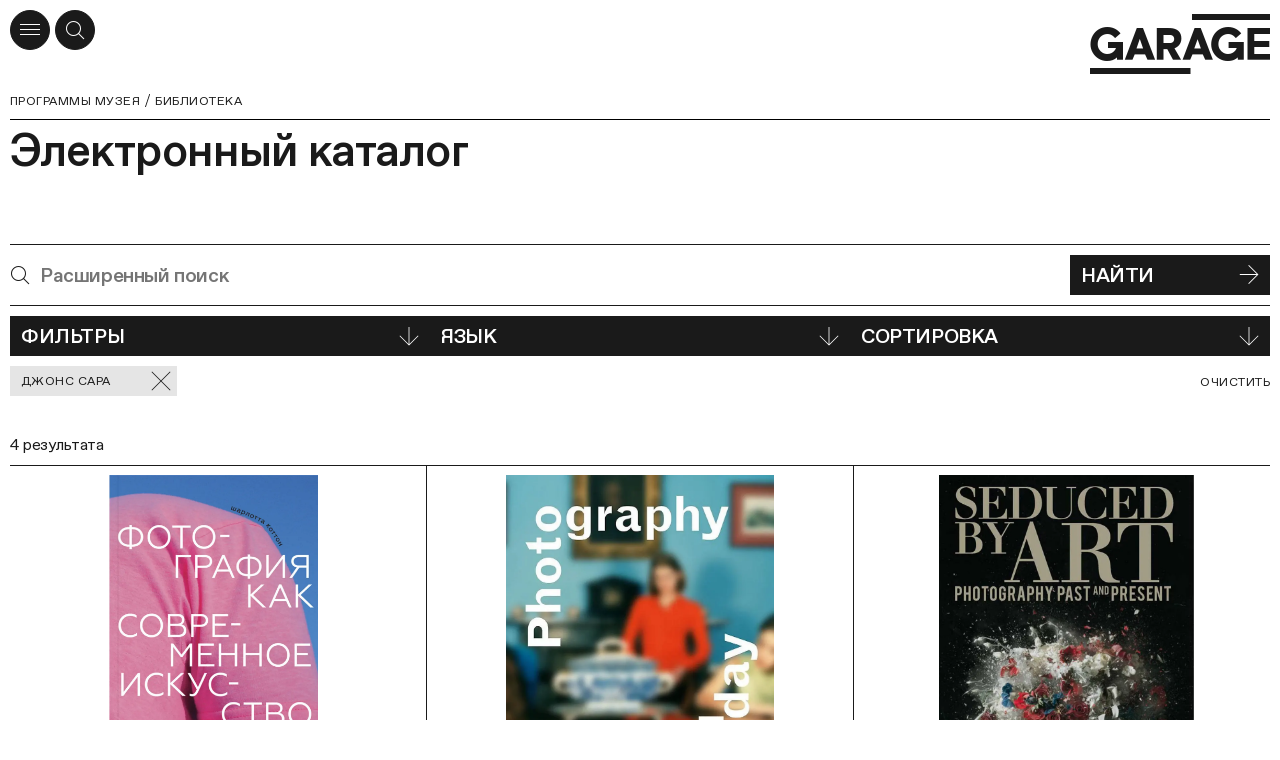

--- FILE ---
content_type: text/html; charset=utf-8
request_url: https://garagemca.org/programs/library/catalogue?personalities=5bb3a683-8b6a-4339-926d-d7d6b656098a
body_size: 70133
content:
<!DOCTYPE html><html lang="ru"><head><meta charSet="utf-8"/><meta name="viewport" content="width=device-width"/><meta name="next-head-count" content="2"/><link data-react-helmet="true" rel="icon" type="apple-touch-icon" sizes="180x180" href="/apple-touch-icon.png"/><link data-react-helmet="true" rel="icon" type="image/png" sizes="32x32" href="/favicon-32x32.png"/><link data-react-helmet="true" rel="icon" type="image/png" sizes="16x16" href="/favicon-16x16.png"/><link data-react-helmet="true" rel="manifest" href="/site.webmanifest" type="application/manifest+json" crossorigin="use-credentials"/><link data-react-helmet="true" rel="mask-icon" href="/safari-pinned-tab.svg" color="#1A1A1A"/><link data-react-helmet="true" rel="preconnect" href="https://cdn-ec-assets.garagemca.org" crossorigin=""/><link data-react-helmet="true" rel="preconnect" href="https://cdn-ec-static.garagemca.org" crossorigin=""/><link data-react-helmet="true" rel="dns-prefetch" href="//cdn-ec-assets.garagemca.org"/><link data-react-helmet="true" rel="dns-prefetch" href="//cdn-ec-static.garagemca.org"/><link data-react-helmet="true" rel="canonical" href="/programs/library/catalogue?personalities=5bb3a683-8b6a-4339-926d-d7d6b656098a"/><meta data-react-helmet="true" name="viewport" content="width=device-width, initial-scale=1"/><meta data-react-helmet="true" name="apple-mobile-web-app-capable" content="yes"/><meta data-react-helmet="true" name="theme-color" content="#FFFFFF"/><meta data-react-helmet="true" name="google-site-verification" content="0SeJpfYFqWLu2Wtsy6uix4uXX8yS3nlPS73Ucn2uXdU"/><meta data-react-helmet="true" name="yandex-verification" content="6e9d4e457ec76648"/><meta data-react-helmet="true" name="facebook-domain-verification" content="z7w0t5mklilplt2zq66gkwtdybe2zd"/><meta data-react-helmet="true" property="fb:pages" content="247814790922"/><meta data-react-helmet="true" property="og:site_name&quot;" content="Музей «Гараж»"/><meta data-react-helmet="true" property="og:title" content="Библиотека Музея «Гараж»"/><meta data-react-helmet="true" name="twitter:title" content="Библиотека Музея «Гараж»"/><meta data-react-helmet="true" name="description" content="Первая в России публичная библиотека по истории и теории русского и зарубежного искусства XX–XXI веков."/><meta data-react-helmet="true" property="og:description" content="Первая в России публичная библиотека по истории и теории русского и зарубежного искусства XX–XXI веков."/><meta data-react-helmet="true" name="twitter:description" content="Первая в России публичная библиотека по истории и теории русского и зарубежного искусства XX–XXI веков."/><meta data-react-helmet="true" name="image_src" content="https://cdn-ec-assets.garagemca.org/ru/_share_image/page?image=https%3A%2F%2Fcdn-ec-static.garagemca.org%2Fstorage%2Fpage_fragment%2F13%2Flarge_image-2662930b-ff5f-4e5f-92c2-2f6880b03066.jpg&amp;parentKey=library&amp;title=%D0%91%D0%B8%D0%B1%D0%BB%D0%B8%D0%BE%D1%82%D0%B5%D0%BA%D0%B0%20%D0%9C%D1%83%D0%B7%D0%B5%D1%8F%20%C2%AB%D0%93%D0%B0%D1%80%D0%B0%D0%B6%C2%BB&amp;v=3"/><meta data-react-helmet="true" property="og:image" content="https://cdn-ec-assets.garagemca.org/ru/_share_image/page?image=https%3A%2F%2Fcdn-ec-static.garagemca.org%2Fstorage%2Fpage_fragment%2F13%2Flarge_image-2662930b-ff5f-4e5f-92c2-2f6880b03066.jpg&amp;parentKey=library&amp;title=%D0%91%D0%B8%D0%B1%D0%BB%D0%B8%D0%BE%D1%82%D0%B5%D0%BA%D0%B0%20%D0%9C%D1%83%D0%B7%D0%B5%D1%8F%20%C2%AB%D0%93%D0%B0%D1%80%D0%B0%D0%B6%C2%BB&amp;v=3"/><meta data-react-helmet="true" name="twitter:card" content="summary_large_image"/><meta data-react-helmet="true" name="twitter:image" content="https://cdn-ec-assets.garagemca.org/ru/_share_image/page?image=https%3A%2F%2Fcdn-ec-static.garagemca.org%2Fstorage%2Fpage_fragment%2F13%2Flarge_image-2662930b-ff5f-4e5f-92c2-2f6880b03066.jpg&amp;parentKey=library&amp;title=%D0%91%D0%B8%D0%B1%D0%BB%D0%B8%D0%BE%D1%82%D0%B5%D0%BA%D0%B0%20%D0%9C%D1%83%D0%B7%D0%B5%D1%8F%20%C2%AB%D0%93%D0%B0%D1%80%D0%B0%D0%B6%C2%BB&amp;v=3"/><meta data-react-helmet="true" name="dynamic_image_src" content="https://cdn-ec-assets.garagemca.org/ru/_share_image/page?image=https%3A%2F%2Fcdn-ec-static.garagemca.org%2Fstorage%2Fpage_fragment%2F13%2Flarge_image-2662930b-ff5f-4e5f-92c2-2f6880b03066.jpg&amp;parentKey=library&amp;title=%D0%91%D0%B8%D0%B1%D0%BB%D0%B8%D0%BE%D1%82%D0%B5%D0%BA%D0%B0%20%D0%9C%D1%83%D0%B7%D0%B5%D1%8F%20%C2%AB%D0%93%D0%B0%D1%80%D0%B0%D0%B6%C2%BB&amp;v=3"/><title data-react-helmet="true">Библиотека Музея «Гараж» | Музей «Гараж»</title><script>window.dataLayer = window.dataLayer || [];function gtag(){dataLayer.push(arguments);}</script><link rel="preload" href="https://cdn-ec-assets.garagemca.org/_next/static/css/67c00e25f6673066.css" as="style"/><link rel="stylesheet" href="https://cdn-ec-assets.garagemca.org/_next/static/css/67c00e25f6673066.css" data-n-g=""/><noscript data-n-css=""></noscript><script defer="" nomodule="" src="https://cdn-ec-assets.garagemca.org/_next/static/chunks/polyfills-c67a75d1b6f99dc8.js"></script><script src="https://cdn-ec-assets.garagemca.org/_next/static/chunks/webpack-728185c879d84a04.js" defer=""></script><script src="https://cdn-ec-assets.garagemca.org/_next/static/chunks/framework-79bce4a3a540b080.js" defer=""></script><script src="https://cdn-ec-assets.garagemca.org/_next/static/chunks/main-f88110be52de66b4.js" defer=""></script><script src="https://cdn-ec-assets.garagemca.org/_next/static/chunks/pages/_app-4b78e5076462f5d8.js" defer=""></script><script src="https://cdn-ec-assets.garagemca.org/_next/static/chunks/4146-49ac23115ed10181.js" defer=""></script><script src="https://cdn-ec-assets.garagemca.org/_next/static/chunks/8846-5f41d60f906e6bed.js" defer=""></script><script src="https://cdn-ec-assets.garagemca.org/_next/static/chunks/7650-df7dbc73e29d3898.js" defer=""></script><script src="https://cdn-ec-assets.garagemca.org/_next/static/chunks/6259-fe9f8bab299bd8eb.js" defer=""></script><script src="https://cdn-ec-assets.garagemca.org/_next/static/chunks/pages/programs/library/catalogue-316c22d13c55e63c.js" defer=""></script><script src="https://cdn-ec-assets.garagemca.org/_next/static/hCJcKWJ_k18DO4d9A1ERb/_buildManifest.js" defer=""></script><script src="https://cdn-ec-assets.garagemca.org/_next/static/hCJcKWJ_k18DO4d9A1ERb/_ssgManifest.js" defer=""></script><style id="__jsx-106561076">html{line-height:1.15;-webkit-text-size-adjust:100%;}body{margin:0;}main{display:block;}h1{font-size:2em;margin:0.67em 0;}hr{box-sizing:content-box;height:0;overflow:visible;}pre{font-family:monospace,monospace;font-size:1em;}a{background-color:transparent;}abbr[title]{border-bottom:none;-webkit-text-decoration:underline;text-decoration:underline;-webkit-text-decoration:underline dotted;text-decoration:underline dotted;}b,strong{font-weight:bolder;}code,kbd,samp{font-family:monospace,monospace;font-size:1em;}small{font-size:80%;}sub,sup{font-size:75%;line-height:0;position:relative;vertical-align:baseline;}sub{bottom:-0.25em;}sup{top:-0.5em;}img{border-style:none;}button,input,optgroup,select,textarea{font-family:inherit;font-size:100%;line-height:1.15;margin:0;}button,input{overflow:visible;}button,select{text-transform:none;}[type='button'],[type='reset'],[type='submit'],button{-webkit-appearance:button;}[type='button']::-moz-focus-inner,[type='reset']::-moz-focus-inner,[type='submit']::-moz-focus-inner,button::-moz-focus-inner{border-style:none;padding:0;}[type='button']:-moz-focusring,[type='reset']:-moz-focusring,[type='submit']:-moz-focusring,button:-moz-focusring{outline:1px dotted ButtonText;}fieldset{padding:0.35em 0.75em 0.625em;}legend{box-sizing:border-box;color:inherit;display:table;max-width:100%;padding:0;white-space:normal;}progress{vertical-align:baseline;}textarea{overflow:auto;}[type='checkbox'],[type='radio']{box-sizing:border-box;padding:0;}[type='number']::-webkit-inner-spin-button,[type='number']::-webkit-outer-spin-button{height:auto;}[type='search']{-webkit-appearance:textfield;outline-offset:-2px;}[type='search']::-webkit-search-decoration{-webkit-appearance:none;}::-webkit-file-upload-button{-webkit-appearance:button;font:inherit;}details{display:block;}summary{display:list-item;}template{display:none;}[hidden]{display:none;}</style><style id="__jsx-3620792502">@font-face{font-family:'Favorit Pro';src:url(https://cdn-ec-assets.garagemca.org/_next/static/chunks/fonts/FavoritPro-Book-0d6a0ce9bdb38176f0a9131ce9ea4080.woff2) format('woff2'), url(https://cdn-ec-assets.garagemca.org/_next/static/chunks/fonts/FavoritPro-Book-01b51f0fba4919251f028d5303d995c6.otf) format('otf');font-weight:normal;font-style:normal;font-display:swap;}@font-face{font-family:'Favorit Pro';src:url(https://cdn-ec-assets.garagemca.org/_next/static/chunks/fonts/FavoritPro-BookItalic-efcd3370e79d13569f19066accd5679f.woff2) format('woff2'), url(https://cdn-ec-assets.garagemca.org/_next/static/chunks/fonts/FavoritPro-BookItalic-b42e73afdc54f575434683f3559a84b6.otf) format('otf');font-weight:normal;font-style:italic;font-display:swap;}@font-face{font-family:'Favorit Pro';src:url(https://cdn-ec-assets.garagemca.org/_next/static/chunks/fonts/FavoritPro-Medium-9719f0b36318b3c92569b92ae9a37092.woff2) format('woff2'), url(https://cdn-ec-assets.garagemca.org/_next/static/chunks/fonts/FavoritPro-Medium-67bc84544178d5fb065702f5e519ff6b.otf) format('otf');font-weight:500;font-style:normal;font-display:swap;}@font-face{font-family:'Favorit Pro';src:url(https://cdn-ec-assets.garagemca.org/_next/static/chunks/fonts/FavoritPro-MediumItalic-ccb68f12db01c243e793b4c280e7b318.woff2) format('woff2'), url(https://cdn-ec-assets.garagemca.org/_next/static/chunks/fonts/FavoritPro-MediumItalic-5133cd1b0fa609edffd373f8588701cc.otf) format('otf');font-weight:500;font-style:italic;font-display:swap;}*,*:before,*:after{box-sizing:border-box;-webkit-tap-highlight-color:transparent;}html[data-js-focus-visible] *:focus:not([data-focus-visible-added]){outline:none;}html[data-js-focus-visible] button:focus[data-focus-visible-added],html[data-js-focus-visible] a:focus[data-focus-visible-added],html[data-js-focus-visible] span:focus[data-focus-visible-added]{outline:2px solid #0061c7;outline-offset:2px;}input:focus,textarea:focus{outline:none;}html{width:100%;height:100%;}body{height:100%;color:#1A1A1A;font-family:Favorit Pro, sans-serif;font-feature-settings:'ss04' on,'cpsp' on;-webkit-font-smoothing:antialiased;}button,input,textarea{font-feature-settings:'ss04' on,'cpsp' on;}html.error-page body{color:white;background-color:#1A1A1A;}#__next{height:100%;}html.error-page main{height:100%;}html:not(.main-page) body{overflow-x:hidden;}a,a:visited{color:inherit;-webkit-text-decoration:none;text-decoration:none;-webkit-transition:color 0.25s;transition:color 0.25s;}h1,h2,h3,h4,h5,h6{margin:0;}b,strong{font-weight:500;}#nprogress{pointer-events:none;}#nprogress .bar{position:fixed;z-index:9999;top:0;left:0;width:100%;height:3px;background-color:#1A1A1A;}html.light-nprogress #nprogress .bar,html.error-page #nprogress .bar{background-color:#FFFFFF;}.ReactCollapse--collapse{-webkit-transition:height 500ms;transition:height 500ms;}@media (prefers-reduced-motion:reduce){*{-webkit-animation-duration:0.01ms !important;animation-duration:0.01ms !important;-webkit-animation-iteration-count:1 !important;animation-iteration-count:1 !important;-webkit-transition-duration:0.01ms !important;transition-duration:0.01ms !important;-webkit-scroll-behavior:auto !important;-moz-scroll-behavior:auto !important;-ms-scroll-behavior:auto !important;scroll-behavior:auto !important;}}a[data-pswp-src]{cursor:pointer;}.pswp__counter{top:auto;bottom:5px;position:fixed;left:10px;margin:0;color:#999999;font-size:12.1px;font-weight:500;line-height:15px;height:auto;}@media (min-width:960px){.pswp__counter{left:auto;right:10px;}}@media (min-width:1440px){.pswp__counter{right:20px;bottom:15px;}}.pswp__button--close.pswp__button--close{display:-webkit-box;display:-webkit-flex;display:-ms-flexbox;display:flex;-webkit-align-items:center;-webkit-box-align:center;-ms-flex-align:center;align-items:center;-webkit-box-pack:center;-webkit-justify-content:center;-ms-flex-pack:center;justify-content:center;width:40px;height:40px;background:white;border-radius:50%;opacity:1;top:10px;right:10px;margin:0;}@media (min-width:1440px){.pswp__button--close.pswp__button--close{top:20px;right:20px;}}@media (min-width:1920px){.pswp__button--close.pswp__button--close{width:45px;height:45px;}}.pswp__dynamic-caption{font-size:12.1px;font-weight:500;line-height:15px;max-width:none;margin-bottom:30px;padding:10px;}.pswp__dynamic-caption span{color:white !important;}@media (min-width:720px){.pswp__dynamic-caption{margin-bottom:0;padding:5px 130px 5px 50px;}}@media (min-width:960px){.pswp__dynamic-caption{padding-top:15px;padding-bottom:0;}}@media (min-width:1440px){.pswp__dynamic-caption{padding-top:20px;}}.pswp__dynamic-caption p{margin:0;}.pswp__dynamic-caption p+p{margin-top:10px;}@media (min-width:960px){.pswp__dynamic-caption{left:50% !important;width:50% !important;}}.pswp__button--arrow,.pswp__button--arrow svg{width:20px;height:20px;}@media (min-width:720px){.pswp__button--arrow,.pswp__button--arrow svg{width:45px;height:45px;}}@media (min-width:1440px){.pswp__button--arrow,.pswp__button--arrow svg{width:55px;height:55px;}}@media (min-width:1920px){.pswp__button--arrow,.pswp__button--arrow svg{width:75px;height:75px;}}@media (max-width:959.95px){.pswp__button--arrow{bottom:10px;margin-top:auto;}}@media (max-width:959.95px){.pswp__button--arrow--prev{right:40px;left:auto;}}@media (min-width:720px) and (max-width:959.95px){.pswp__button--arrow--prev{right:70px;}}@media (min-width:960px){.pswp__button--arrow--prev{left:10px;}}@media (min-width:1440px){.pswp__button--arrow--prev{left:20px;}}.pswp__button--arrow--next{right:10px;}@media (min-width:1440px){.pswp__button--arrow--next{right:20px;}}</style><style id="__jsx-1733062572">@font-face{font-family:icon;src:url('https://cdn-ec-assets.garagemca.org/_next/static/chunks/fonts/icon-5f512278fb4c8373c5a196db58cd3f9a.woff'), url('https://cdn-ec-assets.garagemca.org/_next/static/chunks/fonts/icon-2fa8088cd39b98cca037a20cdad2be13.woff2');font-weight:normal;font-style:normal;font-display:block;}</style><style data-styled="" data-styled-version="5.3.0">.iQtJOU{text-transform:none;font-family:icon;speak:none;font-weight:normal;font-style:normal;font-variant:normal;-webkit-font-smoothing:antialiased;-moz-osx-font-smoothing:grayscale;}/*!sc*/
.iQtJOU:before{content:'';}/*!sc*/
.ftlRKx{text-transform:none;font-family:icon;speak:none;font-weight:normal;font-style:normal;font-variant:normal;-webkit-font-smoothing:antialiased;-moz-osx-font-smoothing:grayscale;}/*!sc*/
.ftlRKx:before{content:'';}/*!sc*/
.eskard{text-transform:none;font-family:icon;speak:none;font-weight:normal;font-style:normal;font-variant:normal;-webkit-font-smoothing:antialiased;-moz-osx-font-smoothing:grayscale;}/*!sc*/
.eskard:before{content:'';}/*!sc*/
.bRErTm{text-transform:none;font-family:icon;speak:none;font-weight:normal;font-style:normal;font-variant:normal;-webkit-font-smoothing:antialiased;-moz-osx-font-smoothing:grayscale;}/*!sc*/
.bRErTm:before{content:'';}/*!sc*/
.bLYGno{text-transform:none;font-family:icon;speak:none;font-weight:normal;font-style:normal;font-variant:normal;-webkit-font-smoothing:antialiased;-moz-osx-font-smoothing:grayscale;}/*!sc*/
.bLYGno:before{content:'';}/*!sc*/
.llUYxm{text-transform:none;font-family:icon;speak:none;font-weight:normal;font-style:normal;font-variant:normal;-webkit-font-smoothing:antialiased;-moz-osx-font-smoothing:grayscale;}/*!sc*/
.llUYxm:before{content:'';}/*!sc*/
.fHEUwL{text-transform:none;font-family:icon;speak:none;font-weight:normal;font-style:normal;font-variant:normal;-webkit-font-smoothing:antialiased;-moz-osx-font-smoothing:grayscale;}/*!sc*/
.fHEUwL:before{content:'';}/*!sc*/
.iofBxZ{text-transform:none;font-family:icon;speak:none;font-weight:normal;font-style:normal;font-variant:normal;-webkit-font-smoothing:antialiased;-moz-osx-font-smoothing:grayscale;}/*!sc*/
.iofBxZ:before{content:'';}/*!sc*/
.HVWPV{text-transform:none;font-family:icon;speak:none;font-weight:normal;font-style:normal;font-variant:normal;-webkit-font-smoothing:antialiased;-moz-osx-font-smoothing:grayscale;}/*!sc*/
.HVWPV:before{content:'';}/*!sc*/
.eNGWpN{text-transform:none;font-family:icon;speak:none;font-weight:normal;font-style:normal;font-variant:normal;-webkit-font-smoothing:antialiased;-moz-osx-font-smoothing:grayscale;}/*!sc*/
.eNGWpN:before{content:'';}/*!sc*/
.bPOrDy{text-transform:none;font-family:icon;speak:none;font-weight:normal;font-style:normal;font-variant:normal;-webkit-font-smoothing:antialiased;-moz-osx-font-smoothing:grayscale;}/*!sc*/
.bPOrDy:before{content:'';}/*!sc*/
.eUDTDA{text-transform:none;font-family:icon;speak:none;font-weight:normal;font-style:normal;font-variant:normal;-webkit-font-smoothing:antialiased;-moz-osx-font-smoothing:grayscale;}/*!sc*/
.eUDTDA:before{content:'';}/*!sc*/
data-styled.g1[id="sc-10wz30l-0"]{content:"iQtJOU,ftlRKx,eskard,bRErTm,bLYGno,llUYxm,fHEUwL,iofBxZ,HVWPV,eNGWpN,bPOrDy,eUDTDA,"}/*!sc*/
.kvKcoO{max-width:1920px;margin:0 auto;padding:0 10px;}/*!sc*/
@media (min-width:1440px){.kvKcoO{padding:0 45px;}}/*!sc*/
.evbEGb{max-width:1920px;margin:0 auto;padding:0 10px;margin-bottom:80px;}/*!sc*/
@media (min-width:1440px){.evbEGb{padding:0 45px;}}/*!sc*/
@media (min-width:720px){.evbEGb{margin-bottom:115px;}}/*!sc*/
@media (min-width:960px){.evbEGb{margin-bottom:120px;}}/*!sc*/
@media (min-width:1440px){.evbEGb{margin-bottom:150px;}}/*!sc*/
data-styled.g2[id="sc-4ixkbj-0"]{content:"kvKcoO,evbEGb,"}/*!sc*/
.cVpaQm{position:absolute;overflow:hidden;-webkit-clip:rect(0 0 0 0);clip:rect(0 0 0 0);width:1px;height:1px;margin:-1px;padding:0;border:0;}/*!sc*/
data-styled.g3[id="sc-4ixkbj-1"]{content:"cVpaQm,"}/*!sc*/
.lmmZxt,a.lmmZxt,a.lmmZxt:visited{display:-webkit-box;display:-webkit-flex;display:-ms-flexbox;display:flex;-webkit-align-items:center;-webkit-box-align:center;-ms-flex-align:center;align-items:center;-webkit-box-pack:justify;-webkit-justify-content:space-between;-ms-flex-pack:justify;justify-content:space-between;width:100%;min-height:40px;padding:5px 10px;cursor:pointer;text-align:left;-webkit-letter-spacing:-0.02em;-moz-letter-spacing:-0.02em;-ms-letter-spacing:-0.02em;letter-spacing:-0.02em;text-transform:uppercase;color:#FFFFFF;border:1px solid #1A1A1A;background-color:#1A1A1A;font-size:20px;font-weight:500;-webkit-transition-timing-function:ease-out;transition-timing-function:ease-out;-webkit-transition-duration:150ms;transition-duration:150ms;-webkit-transition-property:color,background-color;transition-property:color,background-color;}/*!sc*/
@media (min-width:1440px){.lmmZxt,a.lmmZxt,a.lmmZxt:visited{font-size:25.75px;}}/*!sc*/
@media (min-width:1920px){.lmmZxt,a.lmmZxt,a.lmmZxt:visited{min-height:45px;font-size:35.75px;}}/*!sc*/
@media (hover),(min--moz-device-pixel-ratio:0){.lmmZxt:not(:disabled):hover,a.lmmZxt:not(:disabled):hover,a.lmmZxt:visited:not(:disabled):hover{color:#1A1A1A;background-color:#FFFFFF;}}/*!sc*/
.lmmZxt:disabled,a.lmmZxt:disabled,a.lmmZxt:visited:disabled{cursor:default;border-color:#999999;background-color:#999999;}/*!sc*/
data-styled.g33[id="bhpecb-0"]{content:"lmmZxt,"}/*!sc*/
.fa-DEFd{margin-left:10px;font-size:20px;}/*!sc*/
@media (min-width:1920px){.fa-DEFd{font-size:25px;}}/*!sc*/
data-styled.g34[id="bhpecb-1"]{content:"fa-DEFd,"}/*!sc*/
.ex-text,.text{-webkit-letter-spacing:-0.01em;-moz-letter-spacing:-0.01em;-ms-letter-spacing:-0.01em;letter-spacing:-0.01em;font-size:15.75px;line-height:20px;}/*!sc*/
@media (min-width:1440px){.ex-text,.text{font-size:20px;line-height:25px;}}/*!sc*/
@media (min-width:1920px){.ex-text,.text{-webkit-letter-spacing:-0.02em;-moz-letter-spacing:-0.02em;-ms-letter-spacing:-0.02em;letter-spacing:-0.02em;font-size:25.75px;line-height:30px;}}/*!sc*/
.ex-text a:not(.button):not(.no-underlined),.text a:not(.button):not(.no-underlined){background:linear-gradient(to left,#1A1A1A 0%,#1A1A1A 100%) no-repeat left bottom 1px / 100% 1px;-webkit-transition-timing-function:ease-out;transition-timing-function:ease-out;-webkit-transition-duration:150ms;transition-duration:150ms;-webkit-transition-property:background;transition-property:background;}/*!sc*/
@media (hover),(min--moz-device-pixel-ratio:0){.ex-text a:not(.button):not(.no-underlined):hover,.text a:not(.button):not(.no-underlined):hover{background-size:100% 0;}}/*!sc*/
.ex-text a[href^='tel:'],.text a[href^='tel:']{background-image:none !important;}/*!sc*/
.ex-text__image,.text__image{padding-top:45%;background-color:#9a9a9a;background-position:center;background-size:cover;}/*!sc*/
.ex-text__caption,.text__caption,.ex-text figcaption,.text figcaption{-webkit-letter-spacing:-0.01em;-moz-letter-spacing:-0.01em;-ms-letter-spacing:-0.01em;letter-spacing:-0.01em;font-size:12.1px;line-height:15px;}/*!sc*/
@media (min-width:1440px){.ex-text__caption,.text__caption,.ex-text figcaption,.text figcaption{font-size:15.75px;line-height:20px;}}/*!sc*/
.ex-text__author,.text__author{left:0;width:160px;height:160px;margin-bottom:15px;background:no-repeat center / cover;}/*!sc*/
@media (min-width:720px){.ex-text__author,.text__author{position:absolute;width:170px;height:170px;margin-top:2px;margin-bottom:0;}}/*!sc*/
@media (min-width:960px){.ex-text__author,.text__author{left:-160px;width:140px;height:140px;}}/*!sc*/
@media (min-width:1440px){.ex-text__author,.text__author{left:-230px;width:200px;height:200px;}}/*!sc*/
@media (min-width:1920px){.ex-text__author,.text__author{left:-310px;width:280px;height:280px;}}/*!sc*/
@media (min-width:960px){.ex-text__author--personalities,.text__author--personalities{top:4px;}}/*!sc*/
@media (min-width:1920px){.ex-text__author--personalities,.text__author--personalities{top:5px;}}/*!sc*/
.ex-text__author__section,.text__author__section{position:relative;grid-column:1 / -1;}/*!sc*/
@media (min-width:720px){.ex-text__author__section > article,.text__author__section > article{grid-column:3 / -1;min-height:170px;}}/*!sc*/
@media (min-width:960px){.ex-text__author__section > article,.text__author__section > article{position:relative;grid-column:7 / -1;min-height:140px;}}/*!sc*/
@media (min-width:1440px){.ex-text__author__section > article,.text__author__section > article{min-height:200px;}}/*!sc*/
@media (min-width:1920px){.ex-text__author__section > article,.text__author__section > article{min-height:280px;}}/*!sc*/
.ex-text__author__section > article + article,.text__author__section > article + article{margin-top:36px;}/*!sc*/
@media (min-width:720px){.ex-text__author__section > article + article,.text__author__section > article + article{margin-top:44px;}}/*!sc*/
@media (min-width:1920px){.ex-text__author__section > article + article,.text__author__section > article + article{margin-top:54px;}}/*!sc*/
@media (min-width:960px){.ex-text__author__container,.text__author__container{position:relative;}}/*!sc*/
.ex-text__small,.text__small{-webkit-letter-spacing:0.04em;-moz-letter-spacing:0.04em;-ms-letter-spacing:0.04em;letter-spacing:0.04em;text-transform:uppercase;font-size:12.1px;line-height:15px;}/*!sc*/
@media (min-width:1920px){.ex-text__small,.text__small{font-size:15.75px;line-height:20px;}}/*!sc*/
.ex-text__small a,.text__small a,.ex-text__muted a,.text__muted a{line-break:anywhere;}/*!sc*/
.ex-text__footnotes,.text__footnotes{padding-top:10px;border-top:1px solid #1A1A1A;}/*!sc*/
.ex-text hr,.text hr{height:1px;margin-top:1em;margin-bottom:1em;border:0;background:#1A1A1A;}/*!sc*/
.ex-text hr:first-child,.text hr:first-child{margin-top:0;}/*!sc*/
.ex-text hr:last-child,.text hr:last-child{margin-bottom:0;}/*!sc*/
.ex-text__lead,.text__lead{margin:8px 0;font-size:20px;line-height:25px;}/*!sc*/
@media (min-width:720px){.ex-text__lead,.text__lead{margin:19px 0;}}/*!sc*/
@media (min-width:1440px){.ex-text__lead,.text__lead{-webkit-letter-spacing:-0.02em;-moz-letter-spacing:-0.02em;-ms-letter-spacing:-0.02em;letter-spacing:-0.02em;font-size:25.75px;line-height:30px;}}/*!sc*/
@media (min-width:1920px){.ex-text__lead,.text__lead{margin:28px 0;font-size:35.75px;line-height:40px;}}/*!sc*/
.ex-text p,.text p{margin:20px 0;}/*!sc*/
@media (min-width:1440px){.ex-text p,.text p{margin:25px 0;}}/*!sc*/
@media (min-width:1920px){.ex-text p,.text p{margin:30px 0;}}/*!sc*/
.ex-text img,.text img{max-width:100%;height:auto;}/*!sc*/
.ex-text__center,.text__center{text-align:center;}/*!sc*/
.ex-text__nomargin,.text__nomargin{margin-top:0 !important;margin-bottom:0 !important;}/*!sc*/
.ex-text__link,.text__link{cursor:pointer;background:linear-gradient(to left,#1A1A1A 0%,#1A1A1A 100%) no-repeat left bottom 1px / 100% 1px;-webkit-transition-timing-function:ease-out;transition-timing-function:ease-out;-webkit-transition-duration:150ms;transition-duration:150ms;-webkit-transition-property:background;transition-property:background;}/*!sc*/
@media (hover),(min--moz-device-pixel-ratio:0){.ex-text__link:hover,.text__link:hover{background-size:100% 0;}}/*!sc*/
.ex-text__dictionary,.text__dictionary{margin-top:20px;padding:24px;text-transform:none;border-radius:18px;background:#E6E6E6;}/*!sc*/
@media (min-width:960px){.ex-text__dictionary,.text__dictionary{max-width:430px;margin-top:40px;}}/*!sc*/
.ex-text__dictionary-text,.text__dictionary-text{font-size:20px;line-height:25px;}/*!sc*/
.ex-text__dictionary-text strong,.text__dictionary-text strong{font-size:12.1px;font-weight:bold;line-height:15px;}/*!sc*/
@media (min-width:720px){.ex-text__dictionary-text strong,.text__dictionary-text strong{font-size:15.75px;line-height:20px;}}/*!sc*/
@media (min-width:960px){.ex-text__dictionary-text strong,.text__dictionary-text strong{font-size:12.1px;line-height:15px;}}/*!sc*/
@media (min-width:1440px){.ex-text__dictionary-text strong,.text__dictionary-text strong{font-size:15.75px;line-height:20px;}}/*!sc*/
.ex-text__dictionary-link,.text__dictionary-link{display:-webkit-box;display:-webkit-flex;display:-ms-flexbox;display:flex;-webkit-box-pack:end;-webkit-justify-content:flex-end;-ms-flex-pack:end;justify-content:flex-end;margin-top:40px;}/*!sc*/
.ex-text__dictionary-link a,.text__dictionary-link a{display:-webkit-box;display:-webkit-flex;display:-ms-flexbox;display:flex;-webkit-align-items:center;-webkit-box-align:center;-ms-flex-align:center;align-items:center;-webkit-column-gap:10px;column-gap:10px;-webkit-flex-direction:row;-ms-flex-direction:row;flex-direction:row;-webkit-letter-spacing:0.04em;-moz-letter-spacing:0.04em;-ms-letter-spacing:0.04em;letter-spacing:0.04em;text-transform:uppercase;font-size:12.1px;line-height:15px;}/*!sc*/
.ex-text__dictionary-link i,.text__dictionary-link i{font-size:19px;}/*!sc*/
.ex-text__section,.text__section,.ex-text__header,.text__header,.ex-text__review,.text__review,.ex-text__tickets,.text__tickets{border-top:1px solid #1A1A1A;}/*!sc*/
.ex-text__section__first,.text__section__first,.ex-text__header__first,.text__header__first,.ex-text__review__first,.text__review__first,.ex-text__tickets__first,.text__tickets__first,.ex-text__section--no-border,.text__section--no-border,.ex-text__header--no-border,.text__header--no-border,.ex-text__review--no-border,.text__review--no-border,.ex-text__tickets--no-border,.text__tickets--no-border{border-top:0;}/*!sc*/
.ex-text__section,.text__section,.ex-text__review,.text__review,.ex-text__tickets,.text__tickets{grid-column-gap:20px;display:grid;grid-template-columns:repeat(4,1fr);padding-top:10px;padding-bottom:80px;}/*!sc*/
@media (min-width:1440px){.ex-text__section,.text__section,.ex-text__review,.text__review,.ex-text__tickets,.text__tickets{grid-column-gap:30px;}}/*!sc*/
@media (min-width:720px){.ex-text__section,.text__section,.ex-text__review,.text__review,.ex-text__tickets,.text__tickets{grid-template-columns:repeat(6,1fr);}}/*!sc*/
@media (min-width:960px){.ex-text__section,.text__section,.ex-text__review,.text__review,.ex-text__tickets,.text__tickets{grid-template-columns:repeat(12,1fr);}}/*!sc*/
@media (min-width:720px){.ex-text__section,.text__section,.ex-text__review,.text__review,.ex-text__tickets,.text__tickets{padding-bottom:100px;}}/*!sc*/
@media (min-width:1440px){.ex-text__section,.text__section,.ex-text__review,.text__review,.ex-text__tickets,.text__tickets{padding-top:11px;}}/*!sc*/
@media (min-width:1920px){.ex-text__section,.text__section,.ex-text__review,.text__review,.ex-text__tickets,.text__tickets{padding-top:13px;padding-bottom:150px;}}/*!sc*/
.ex-text__section__side,.text__section__side,.ex-text__review__side,.text__review__side,.ex-text__tickets__side,.text__tickets__side{grid-column:1 / -1;-webkit-letter-spacing:-0.01em;-moz-letter-spacing:-0.01em;-ms-letter-spacing:-0.01em;letter-spacing:-0.01em;font-size:15.75px;line-height:20px;}/*!sc*/
@media (max-width:959.95px){.ex-text__section__side,.text__section__side,.ex-text__review__side,.text__review__side,.ex-text__tickets__side,.text__tickets__side{-webkit-order:2;-ms-flex-order:2;order:2;margin-top:25px;padding-top:20px;border-top:1px solid #1A1A1A;}}/*!sc*/
@media (min-width:960px){.ex-text__section__side,.text__section__side,.ex-text__review__side,.text__review__side,.ex-text__tickets__side,.text__tickets__side{grid-column:1 / 4;}}/*!sc*/
@media (min-width:1920px){.ex-text__section__side,.text__section__side,.ex-text__review__side,.text__review__side,.ex-text__tickets__side,.text__tickets__side{font-size:20px;line-height:25px;}}/*!sc*/
.ex-text__section__side > :first-child,.text__section__side > :first-child,.ex-text__review__side > :first-child,.text__review__side > :first-child,.ex-text__tickets__side > :first-child,.text__tickets__side > :first-child{margin-top:0;}/*!sc*/
.ex-text__section__side > :last-child,.text__section__side > :last-child,.ex-text__review__side > :last-child,.text__review__side > :last-child,.ex-text__tickets__side > :last-child,.text__tickets__side > :last-child{margin-bottom:0;}/*!sc*/
.ex-text__section__side h3 + p,.text__section__side h3 + p,.ex-text__review__side h3 + p,.text__review__side h3 + p,.ex-text__tickets__side h3 + p,.text__tickets__side h3 + p{margin-top:0;}/*!sc*/
.ex-text__section__side h3,.text__section__side h3,.ex-text__review__side h3,.text__review__side h3,.ex-text__tickets__side h3,.text__tickets__side h3{margin-bottom:0;-webkit-letter-spacing:-0.01em;-moz-letter-spacing:-0.01em;-ms-letter-spacing:-0.01em;letter-spacing:-0.01em;font-size:20px;font-weight:500;line-height:25px;}/*!sc*/
.ex-text__section__side p,.text__section__side p,.ex-text__review__side p,.text__review__side p,.ex-text__tickets__side p,.text__tickets__side p{margin:10px 0;}/*!sc*/
@media (min-width:1440px){.ex-text__section__side p,.text__section__side p,.ex-text__review__side p,.text__review__side p,.ex-text__tickets__side p,.text__tickets__side p{margin:15px 0;}}/*!sc*/
@media (min-width:1920px){.ex-text__section__side p,.text__section__side p,.ex-text__review__side p,.text__review__side p,.ex-text__tickets__side p,.text__tickets__side p{margin:20px 0;}}/*!sc*/
.ex-text__section__side.ex-text__section__side ul li,.text__section__side.text__section__side ul li,.ex-text__review__side.ex-text__review__side ul li,.text__review__side.text__review__side ul li,.ex-text__tickets__side.ex-text__tickets__side ul li,.text__tickets__side.text__tickets__side ul li{position:relative;}/*!sc*/
.ex-text__section__side.ex-text__section__side ul li:before,.text__section__side.text__section__side ul li:before,.ex-text__review__side.ex-text__review__side ul li:before,.text__review__side.text__review__side ul li:before,.ex-text__tickets__side.ex-text__tickets__side ul li:before,.text__tickets__side.text__tickets__side ul li:before{position:absolute;top:6px;left:0;width:8px;height:8px;content:'';border:1px solid #1A1A1A;border-radius:50%;}/*!sc*/
@media (min-width:1440px){.ex-text__section__side.ex-text__section__side ul li:before,.text__section__side.text__section__side ul li:before,.ex-text__review__side.ex-text__review__side ul li:before,.text__review__side.text__review__side ul li:before,.ex-text__tickets__side.ex-text__tickets__side ul li:before,.text__tickets__side.text__tickets__side ul li:before{top:5px;width:10px;height:10px;}}/*!sc*/
@media (min-width:1920px){.ex-text__section__side.ex-text__section__side ul li:before,.text__section__side.text__section__side ul li:before,.ex-text__review__side.ex-text__review__side ul li:before,.text__review__side.text__review__side ul li:before,.ex-text__tickets__side.ex-text__tickets__side ul li:before,.text__tickets__side.text__tickets__side ul li:before{width:15px;height:15px;}}/*!sc*/
.ex-text__section__image,.text__section__image,.ex-text__review__image,.text__review__image,.ex-text__tickets__image,.text__tickets__image{grid-column:1 / -1;}/*!sc*/
@media (min-width:720px){.ex-text__section__image,.text__section__image,.ex-text__review__image,.text__review__image,.ex-text__tickets__image,.text__tickets__image{grid-column:1 / 3;}}/*!sc*/
@media (min-width:960px){.ex-text__section__image,.text__section__image,.ex-text__review__image,.text__review__image,.ex-text__tickets__image,.text__tickets__image{grid-column:1 / 5;}}/*!sc*/
.ex-text__section__image figure,.text__section__image figure,.ex-text__review__image figure,.text__review__image figure,.ex-text__tickets__image figure,.text__tickets__image figure{position:relative;width:100%;margin:0;padding-bottom:52%;}/*!sc*/
@media (min-width:0px) and (max-width:719.95px){.ex-text__section__image figure,.text__section__image figure,.ex-text__review__image figure,.text__review__image figure,.ex-text__tickets__image figure,.text__tickets__image figure{width:73%;margin-bottom:10px;}}/*!sc*/
@media (min-width:720px){.ex-text__section__image figure,.text__section__image figure,.ex-text__review__image figure,.text__review__image figure,.ex-text__tickets__image figure,.text__tickets__image figure{padding-bottom:67%;}}/*!sc*/
.ex-text__section__image figure img,.text__section__image figure img,.ex-text__review__image figure img,.text__review__image figure img,.ex-text__tickets__image figure img,.text__tickets__image figure img{position:absolute;top:0;left:0;width:100%;height:100%;object-fit:cover;}/*!sc*/
@media (min-width:720px){.ex-text__section__image + .ex-text__section__content,.text__section__image + .text__section__content,.ex-text__review__image + .ex-text__review__content,.text__review__image + .text__review__content,.ex-text__tickets__image + .ex-text__tickets__content,.text__tickets__image + .text__tickets__content{grid-column:3 / -1;}}/*!sc*/
@media (min-width:960px){.ex-text__section__image + .ex-text__section__content,.text__section__image + .text__section__content,.ex-text__review__image + .ex-text__review__content,.text__review__image + .text__review__content,.ex-text__tickets__image + .ex-text__tickets__content,.text__tickets__image + .text__tickets__content{grid-column:7 / -1;}}/*!sc*/
.ex-text__section__header,.text__section__header,.ex-text__review__header,.text__review__header,.ex-text__tickets__header,.text__tickets__header{grid-column:1 / -1;margin-bottom:30px;text-transform:uppercase;}/*!sc*/
@media (min-width:720px){.ex-text__section__header,.text__section__header,.ex-text__review__header,.text__review__header,.ex-text__tickets__header,.text__tickets__header{margin-bottom:38px;}}/*!sc*/
@media (min-width:960px){.ex-text__section__header,.text__section__header,.ex-text__review__header,.text__review__header,.ex-text__tickets__header,.text__tickets__header{grid-column:1 / 6;margin-bottom:0;}}/*!sc*/
.ex-text__section__header > :first-child,.text__section__header > :first-child,.ex-text__review__header > :first-child,.text__review__header > :first-child,.ex-text__tickets__header > :first-child,.text__tickets__header > :first-child{margin-top:0;}/*!sc*/
.ex-text__section__header > :last-child,.text__section__header > :last-child,.ex-text__review__header > :last-child,.text__review__header > :last-child,.ex-text__tickets__header > :last-child,.text__tickets__header > :last-child{margin-bottom:0;}/*!sc*/
.ex-text__section__header h2,.text__section__header h2,.ex-text__review__header h2,.text__review__header h2,.ex-text__tickets__header h2,.text__tickets__header h2{-webkit-letter-spacing:-0.02em;-moz-letter-spacing:-0.02em;-ms-letter-spacing:-0.02em;letter-spacing:-0.02em;text-transform:uppercase;font-size:31.4px;font-weight:500;line-height:35px;}/*!sc*/
@media (min-width:720px){.ex-text__section__header h2,.text__section__header h2,.ex-text__review__header h2,.text__review__header h2,.ex-text__tickets__header h2,.text__tickets__header h2{font-size:35.75px;line-height:40px;}}/*!sc*/
@media (min-width:1440px){.ex-text__section__header h2,.text__section__header h2,.ex-text__review__header h2,.text__review__header h2,.ex-text__tickets__header h2,.text__tickets__header h2{font-size:45.75px;line-height:50px;}}/*!sc*/
@media (min-width:1920px){.ex-text__section__header h2,.text__section__header h2,.ex-text__review__header h2,.text__review__header h2,.ex-text__tickets__header h2,.text__tickets__header h2{-webkit-letter-spacing:-0.025em;-moz-letter-spacing:-0.025em;-ms-letter-spacing:-0.025em;letter-spacing:-0.025em;font-size:55.75px;line-height:60px;}}/*!sc*/
.ex-text__section__header h3,.text__section__header h3,.ex-text__review__header h3,.text__review__header h3,.ex-text__tickets__header h3,.text__tickets__header h3{-webkit-letter-spacing:-0.02em;-moz-letter-spacing:-0.02em;-ms-letter-spacing:-0.02em;letter-spacing:-0.02em;font-size:25.75px;font-weight:500;line-height:30px;}/*!sc*/
@media (min-width:720px){.ex-text__section__header h3,.text__section__header h3,.ex-text__review__header h3,.text__review__header h3,.ex-text__tickets__header h3,.text__tickets__header h3{font-size:30px;line-height:35px;}}/*!sc*/
@media (min-width:1440px){.ex-text__section__header h3,.text__section__header h3,.ex-text__review__header h3,.text__review__header h3,.ex-text__tickets__header h3,.text__tickets__header h3{font-size:35.75px;line-height:40px;}}/*!sc*/
@media (min-width:1920px){.ex-text__section__header h3,.text__section__header h3,.ex-text__review__header h3,.text__review__header h3,.ex-text__tickets__header h3,.text__tickets__header h3{font-size:45.75px;line-height:50px;}}/*!sc*/
.ex-text__section__header h3.title3,.text__section__header h3.title3,.ex-text__review__header h3.title3,.text__review__header h3.title3,.ex-text__tickets__header h3.title3,.text__tickets__header h3.title3{-webkit-letter-spacing:-0.02em;-moz-letter-spacing:-0.02em;-ms-letter-spacing:-0.02em;letter-spacing:-0.02em;font-size:25.75px;font-weight:500;line-height:30px;}/*!sc*/
@media (min-width:720px){.ex-text__section__header h3.title3,.text__section__header h3.title3,.ex-text__review__header h3.title3,.text__review__header h3.title3,.ex-text__tickets__header h3.title3,.text__tickets__header h3.title3{font-size:30px;line-height:35px;}}/*!sc*/
@media (min-width:1920px){.ex-text__section__header h3.title3,.text__section__header h3.title3,.ex-text__review__header h3.title3,.text__review__header h3.title3,.ex-text__tickets__header h3.title3,.text__tickets__header h3.title3{font-size:35.75px;line-height:40px;}}/*!sc*/
.ex-text__section__content,.text__section__content,.ex-text__review__content,.text__review__content,.ex-text__tickets__content,.text__tickets__content{grid-column:1 / -1;}/*!sc*/
@media (min-width:960px){.ex-text__section__content,.text__section__content,.ex-text__review__content,.text__review__content,.ex-text__tickets__content,.text__tickets__content{grid-column:7 / -1;}}/*!sc*/
@media (min-width:960px){.ex-text__section__content--wide,.text__section__content--wide,.ex-text__review__content--wide,.text__review__content--wide,.ex-text__tickets__content--wide,.text__tickets__content--wide{grid-column:4 / -1;}}/*!sc*/
.ex-text__section__content > :first-child,.text__section__content > :first-child,.ex-text__review__content > :first-child,.text__review__content > :first-child,.ex-text__tickets__content > :first-child,.text__tickets__content > :first-child,.ex-text__section__content > .text > :first-child,.text__section__content > .text > :first-child,.ex-text__review__content > .text > :first-child,.text__review__content > .text > :first-child,.ex-text__tickets__content > .text > :first-child,.text__tickets__content > .text > :first-child{margin-top:0;}/*!sc*/
.ex-text__section__content > :last-child,.text__section__content > :last-child,.ex-text__review__content > :last-child,.text__review__content > :last-child,.ex-text__tickets__content > :last-child,.text__tickets__content > :last-child,.ex-text__section__content > .text > :last-child,.text__section__content > .text > :last-child,.ex-text__review__content > .text > :last-child,.text__review__content > .text > :last-child,.ex-text__tickets__content > .text > :last-child,.text__tickets__content > .text > :last-child{margin-bottom:0;}/*!sc*/
.ex-text__section__content h1,.text__section__content h1,.ex-text__review__content h1,.text__review__content h1,.ex-text__tickets__content h1,.text__tickets__content h1,.ex-text__section__content h2,.text__section__content h2,.ex-text__review__content h2,.text__review__content h2,.ex-text__tickets__content h2,.text__tickets__content h2,.ex-text__section__content h3,.text__section__content h3,.ex-text__review__content h3,.text__review__content h3,.ex-text__tickets__content h3,.text__tickets__content h3,.ex-text__section__content h4,.text__section__content h4,.ex-text__review__content h4,.text__review__content h4,.ex-text__tickets__content h4,.text__tickets__content h4,.ex-text__section__content h5,.text__section__content h5,.ex-text__review__content h5,.text__review__content h5,.ex-text__tickets__content h5,.text__tickets__content h5{margin-top:1.5em;margin-bottom:1em;line-height:1.2;}/*!sc*/
.ex-text__section__content h1:first-child,.text__section__content h1:first-child,.ex-text__review__content h1:first-child,.text__review__content h1:first-child,.ex-text__tickets__content h1:first-child,.text__tickets__content h1:first-child,.ex-text__section__content h2:first-child,.text__section__content h2:first-child,.ex-text__review__content h2:first-child,.text__review__content h2:first-child,.ex-text__tickets__content h2:first-child,.text__tickets__content h2:first-child,.ex-text__section__content h3:first-child,.text__section__content h3:first-child,.ex-text__review__content h3:first-child,.text__review__content h3:first-child,.ex-text__tickets__content h3:first-child,.text__tickets__content h3:first-child,.ex-text__section__content h4:first-child,.text__section__content h4:first-child,.ex-text__review__content h4:first-child,.text__review__content h4:first-child,.ex-text__tickets__content h4:first-child,.text__tickets__content h4:first-child,.ex-text__section__content h5:first-child,.text__section__content h5:first-child,.ex-text__review__content h5:first-child,.text__review__content h5:first-child,.ex-text__tickets__content h5:first-child,.text__tickets__content h5:first-child{margin-top:0;}/*!sc*/
.ex-text__section__content h2,.text__section__content h2,.ex-text__review__content h2,.text__review__content h2,.ex-text__tickets__content h2,.text__tickets__content h2{-webkit-letter-spacing:-0.02em;-moz-letter-spacing:-0.02em;-ms-letter-spacing:-0.02em;letter-spacing:-0.02em;font-size:25.75px;font-weight:500;line-height:30px;}/*!sc*/
@media (min-width:720px){.ex-text__section__content h2,.text__section__content h2,.ex-text__review__content h2,.text__review__content h2,.ex-text__tickets__content h2,.text__tickets__content h2{font-size:35.75px;line-height:40px;}}/*!sc*/
@media (min-width:1440px){.ex-text__section__content h2,.text__section__content h2,.ex-text__review__content h2,.text__review__content h2,.ex-text__tickets__content h2,.text__tickets__content h2{font-size:45.75px;line-height:50px;}}/*!sc*/
@media (min-width:1920px){.ex-text__section__content h2,.text__section__content h2,.ex-text__review__content h2,.text__review__content h2,.ex-text__tickets__content h2,.text__tickets__content h2{-webkit-letter-spacing:-0.025em;-moz-letter-spacing:-0.025em;-ms-letter-spacing:-0.025em;letter-spacing:-0.025em;font-size:55.75px;line-height:60px;}}/*!sc*/
.ex-text__section__content h3,.text__section__content h3,.ex-text__review__content h3,.text__review__content h3,.ex-text__tickets__content h3,.text__tickets__content h3{-webkit-letter-spacing:-0.01em;-moz-letter-spacing:-0.01em;-ms-letter-spacing:-0.01em;letter-spacing:-0.01em;font-size:20px;font-weight:500;line-height:25px;}/*!sc*/
@media (min-width:720px){.ex-text__section__content h3,.text__section__content h3,.ex-text__review__content h3,.text__review__content h3,.ex-text__tickets__content h3,.text__tickets__content h3{-webkit-letter-spacing:-0.02em;-moz-letter-spacing:-0.02em;-ms-letter-spacing:-0.02em;letter-spacing:-0.02em;font-size:25.75px;line-height:30px;}}/*!sc*/
@media (min-width:1440px){.ex-text__section__content h3,.text__section__content h3,.ex-text__review__content h3,.text__review__content h3,.ex-text__tickets__content h3,.text__tickets__content h3{font-size:35.75px;line-height:40px;}}/*!sc*/
@media (min-width:1920px){.ex-text__section__content h3,.text__section__content h3,.ex-text__review__content h3,.text__review__content h3,.ex-text__tickets__content h3,.text__tickets__content h3{font-size:45.75px;line-height:50px;}}/*!sc*/
.ex-text__section__content h4,.text__section__content h4,.ex-text__review__content h4,.text__review__content h4,.ex-text__tickets__content h4,.text__tickets__content h4{-webkit-letter-spacing:-0.01em;-moz-letter-spacing:-0.01em;-ms-letter-spacing:-0.01em;letter-spacing:-0.01em;font-size:15.75px;font-weight:500;line-height:20px;}/*!sc*/
@media (min-width:720px){.ex-text__section__content h4,.text__section__content h4,.ex-text__review__content h4,.text__review__content h4,.ex-text__tickets__content h4,.text__tickets__content h4{font-size:20px;line-height:25px;}}/*!sc*/
@media (min-width:1440px){.ex-text__section__content h4,.text__section__content h4,.ex-text__review__content h4,.text__review__content h4,.ex-text__tickets__content h4,.text__tickets__content h4{-webkit-letter-spacing:-0.02em;-moz-letter-spacing:-0.02em;-ms-letter-spacing:-0.02em;letter-spacing:-0.02em;font-size:25.75px;line-height:30px;}}/*!sc*/
@media (min-width:1920px){.ex-text__section__content h4,.text__section__content h4,.ex-text__review__content h4,.text__review__content h4,.ex-text__tickets__content h4,.text__tickets__content h4{font-size:35.75px;line-height:40px;}}/*!sc*/
.ex-text__section__content img,.text__section__content img,.ex-text__review__content img,.text__review__content img,.ex-text__tickets__content img,.text__tickets__content img{max-width:100%;}/*!sc*/
.ex-text__section__content img + h3,.text__section__content img + h3,.ex-text__review__content img + h3,.text__review__content img + h3,.ex-text__tickets__content img + h3,.text__tickets__content img + h3{margin-top:0.5em;}/*!sc*/
.ex-text__section__content table,.text__section__content table,.ex-text__review__content table,.text__review__content table,.ex-text__tickets__content table,.text__tickets__content table{border-collapse:collapse;}/*!sc*/
.ex-text__section__content table th,.text__section__content table th,.ex-text__review__content table th,.text__review__content table th,.ex-text__tickets__content table th,.text__tickets__content table th,.ex-text__section__content table td,.text__section__content table td,.ex-text__review__content table td,.text__review__content table td,.ex-text__tickets__content table td,.text__tickets__content table td{border-bottom:1px solid #1A1A1A;}/*!sc*/
.ex-text__section__content .button:after,.text__section__content .button:after,.ex-text__review__content .button:after,.text__review__content .button:after,.ex-text__tickets__content .button:after,.text__tickets__content .button:after{content:'';text-transform:none;font-family:icon;speak:none;font-weight:normal;font-style:normal;font-variant:normal;-webkit-font-smoothing:antialiased;-moz-osx-font-smoothing:grayscale;}/*!sc*/
.ex-text__section__content .button:after,.text__section__content .button:after,.ex-text__review__content .button:after,.text__review__content .button:after,.ex-text__tickets__content .button:after,.text__tickets__content .button:after{margin-left:20px;}/*!sc*/
.ex-text__section__content .button--arrow-right:after,.text__section__content .button--arrow-right:after,.ex-text__review__content .button--arrow-right:after,.text__review__content .button--arrow-right:after,.ex-text__tickets__content .button--arrow-right:after,.text__tickets__content .button--arrow-right:after{content:'';text-transform:none;font-family:icon;speak:none;font-weight:normal;font-style:normal;font-variant:normal;-webkit-font-smoothing:antialiased;-moz-osx-font-smoothing:grayscale;}/*!sc*/
.ex-text__section__content .button[data-tc-event]:after,.text__section__content .button[data-tc-event]:after,.ex-text__review__content .button[data-tc-event]:after,.text__review__content .button[data-tc-event]:after,.ex-text__tickets__content .button[data-tc-event]:after,.text__tickets__content .button[data-tc-event]:after{content:'';text-transform:none;font-family:icon;speak:none;font-weight:normal;font-style:normal;font-variant:normal;-webkit-font-smoothing:antialiased;-moz-osx-font-smoothing:grayscale;}/*!sc*/
.ex-text__section__content .no-margin,.text__section__content .no-margin,.ex-text__review__content .no-margin,.text__review__content .no-margin,.ex-text__tickets__content .no-margin,.text__tickets__content .no-margin{margin:0;}/*!sc*/
.ex-text__section__content .columns,.text__section__content .columns,.ex-text__review__content .columns,.text__review__content .columns,.ex-text__tickets__content .columns,.text__tickets__content .columns{display:grid;grid-template-columns:1fr 1fr;grid-column-gap:20px;}/*!sc*/
@media (min-width:1440px){.ex-text__section__content .columns,.text__section__content .columns,.ex-text__review__content .columns,.text__review__content .columns,.ex-text__tickets__content .columns,.text__tickets__content .columns{grid-column-gap:30px;}}/*!sc*/
.ex-text__section-cutted,.text__section-cutted{padding-bottom:80px;}/*!sc*/
@media (min-width:720px){.ex-text__section-cutted,.text__section-cutted{padding-bottom:100px;}}/*!sc*/
@media (min-width:1920px){.ex-text__section-cutted,.text__section-cutted{padding-bottom:150px;}}/*!sc*/
.ex-text--cutted .ex-text__section,.text--cutted .text__section{padding-bottom:0;}/*!sc*/
.ex-text--cutted .ex-text__cutted .ex-text__section,.text--cutted .text__cutted .text__section{padding-top:0;border-top:0;}/*!sc*/
.ex-text--cutted .ex-text__cutted .ex-text__section__content > :first-child,.text--cutted .text__cutted .text__section__content > :first-child{margin-top:revert;}/*!sc*/
p + .ex-text__cutted,p + .text__cutted{margin-top:-20px;}/*!sc*/
@media (min-width:1440px){p + .ex-text__cutted,p + .text__cutted{margin-top:-25px;}}/*!sc*/
@media (min-width:1920px){p + .ex-text__cutted,p + .text__cutted{margin-top:-30px;}}/*!sc*/
p + .ex-text__cutted .ReactCollapse--content,p + .text__cutted .ReactCollapse--content{padding-top:1px;padding-bottom:1px;}/*!sc*/
p + .ex-text__cutted .ReactCollapse--content > div > :last-child,p + .text__cutted .ReactCollapse--content > div > :last-child{margin-bottom:0;}/*!sc*/
.ex-text--review > .ex-text__review:first-child,.text--review > .text__review:first-child{border-top:0;}/*!sc*/
.ex-text__review__header,.text__review__header{margin-bottom:10px;}/*!sc*/
.ex-text__review__header img,.text__review__header img{width:50%;}/*!sc*/
@media (min-width:720px) and (max-width:959.95px){.ex-text__review__header img,.text__review__header img{width:30%;}}/*!sc*/
.ex-text__tickets__header,.text__tickets__header{-webkit-letter-spacing:-0.02em;-moz-letter-spacing:-0.02em;-ms-letter-spacing:-0.02em;letter-spacing:-0.02em;text-transform:uppercase;font-size:31.4px;font-weight:500;line-height:35px;}/*!sc*/
@media (min-width:720px){.ex-text__tickets__header,.text__tickets__header{font-size:35.75px;line-height:40px;}}/*!sc*/
@media (min-width:1440px){.ex-text__tickets__header,.text__tickets__header{font-size:45.75px;line-height:50px;}}/*!sc*/
@media (min-width:1920px){.ex-text__tickets__header,.text__tickets__header{-webkit-letter-spacing:-0.025em;-moz-letter-spacing:-0.025em;-ms-letter-spacing:-0.025em;letter-spacing:-0.025em;font-size:55.75px;line-height:60px;}}/*!sc*/
.ex-text__tickets .button,.text__tickets .button{width:100%;}/*!sc*/
.ex-text__tickets .button:after,.text__tickets .button:after{content:'';text-transform:none;font-family:icon;speak:none;font-weight:normal;font-style:normal;font-variant:normal;-webkit-font-smoothing:antialiased;-moz-osx-font-smoothing:grayscale;}/*!sc*/
.ex-text ol,.text ol{margin:0 0 25px;}/*!sc*/
.ex-text ul,.text ul{margin:0 0 25px;padding:0;list-style:none;}/*!sc*/
.ex-text ul li,.text ul li{position:relative;padding-left:14px;}/*!sc*/
@media (min-width:1440px){.ex-text ul li,.text ul li{padding-left:18px;}}/*!sc*/
@media (min-width:1920px){.ex-text ul li,.text ul li{padding-left:25px;}}/*!sc*/
.ex-text ul li:before,.text ul li:before{position:absolute;top:7px;left:0;width:8px;height:8px;content:'';border:1px solid #1A1A1A;border-radius:50%;}/*!sc*/
@media (min-width:1440px){.ex-text ul li:before,.text ul li:before{top:9px;width:10px;height:10px;}}/*!sc*/
@media (min-width:1920px){.ex-text ul li:before,.text ul li:before{top:9px;width:15px;height:15px;}}/*!sc*/
.ex-text__embed,.text__embed{position:relative;display:block;margin-top:2.05em;margin-bottom:2.05em;padding-top:56%;}/*!sc*/
.ex-text__embed__content,.text__embed__content{position:absolute;top:0;left:0;width:100%;height:100%;border:0;}/*!sc*/
.ex-text__embed__content embed,.text__embed__content embed{width:100%;height:100%;}/*!sc*/
.ex-text__video,.text__video{position:relative;z-index:1;width:100%;margin:0;padding-bottom:77px;}/*!sc*/
@media (min-width:720px){.ex-text__video,.text__video{padding-bottom:97px;}}/*!sc*/
@media (min-width:1920px){.ex-text__video,.text__video{padding-bottom:115px;}}/*!sc*/
.ex-text__video-title,.text__video-title{display:block;margin-top:8px;font-size:12.1px;font-style:normal;line-height:15px;}/*!sc*/
@media (min-width:1920px){.ex-text__video-title,.text__video-title{margin-top:10px;-webkit-letter-spacing:-0.01em;-moz-letter-spacing:-0.01em;-ms-letter-spacing:-0.01em;letter-spacing:-0.01em;font-size:15.75px;line-height:20px;}}/*!sc*/
.ex-text__video-title > span,.text__video-title > span,.ex-text__video-title > em,.text__video-title > em{font-style:normal;}/*!sc*/
.ex-text__video .ex-text__embed,.text__video .text__embed{margin-top:0;margin-bottom:0;padding-top:45% !important;}/*!sc*/
.ex-text__sponsor,.text__sponsor{display:block;text-align:center;font-size:15px;font-weight:500;line-height:20px;}/*!sc*/
.ex-text__sponsor__image,.text__sponsor__image{display:block;margin-bottom:12px;padding-top:35%;background-repeat:no-repeat;background-position:center;background-size:contain;}/*!sc*/
.ex-text .icon-user,.text .icon-user{margin-right:7px;}/*!sc*/
.ex-text .author,.text .author{margin-top:35px;}/*!sc*/
.ex-text .author:before,.text .author:before{display:block;width:100px;height:1px;margin-bottom:8px;content:'';background-color:black;}/*!sc*/
.ex-text--material .instagram-media,.text--material .instagram-media{width:100% !important;max-width:none !important;margin:0 0 1.4em !important;}/*!sc*/
.ex-text--material #korinavr,.text--material #korinavr{display:none;}/*!sc*/
@media (min-width:720px){.ex-text--material #korinavr,.text--material #korinavr{display:block;}}/*!sc*/
.is-first-section .text__section:first-child,.is-first-section .ex-text__section:first-child,.is-first-section .text__review:first-child,.text__section.is-first-section,.ex-text__section.is-first-section{border-top:0;}/*!sc*/
.disabled-padding-bottom .text__section:first-child,.disabled-padding-bottom .ex-text__section:first-child,.text__section.disabled-padding-bottom,.ex-text__section.disabled-padding-bottom{padding-bottom:0;}/*!sc*/
.text__section--only-title{padding-bottom:30px;}/*!sc*/
@media (min-width:720px){.text__section--only-title{padding-bottom:50px;}}/*!sc*/
@media (min-width:1920px){.text__section--only-title{padding-bottom:50px;}}/*!sc*/
.text__section--only-title .text__section__header{margin-bottom:0;}/*!sc*/
@media (min-width:960px){.text__section--only-title .text__section__header{grid-column:1 / -1;}}/*!sc*/
.button,a.button,a.button:visited{display:-webkit-box;display:-webkit-flex;display:-ms-flexbox;display:flex;-webkit-align-items:center;-webkit-box-align:center;-ms-flex-align:center;align-items:center;-webkit-box-pack:justify;-webkit-justify-content:space-between;-ms-flex-pack:justify;justify-content:space-between;width:100%;min-height:40px;padding:5px 10px;cursor:pointer;text-align:left;-webkit-letter-spacing:-0.02em;-moz-letter-spacing:-0.02em;-ms-letter-spacing:-0.02em;letter-spacing:-0.02em;text-transform:uppercase;color:#FFFFFF;border:1px solid #1A1A1A;background-color:#1A1A1A;font-size:20px;font-weight:500;-webkit-transition-timing-function:ease-out;transition-timing-function:ease-out;-webkit-transition-duration:150ms;transition-duration:150ms;-webkit-transition-property:color,background-color;transition-property:color,background-color;}/*!sc*/
@media (min-width:1440px){.button,a.button,a.button:visited{font-size:25.75px;}}/*!sc*/
@media (min-width:1920px){.button,a.button,a.button:visited{min-height:45px;font-size:35.75px;}}/*!sc*/
@media (hover),(min--moz-device-pixel-ratio:0){.button:not(:disabled):hover,a.button:not(:disabled):hover,a.button:visited:not(:disabled):hover{color:#1A1A1A;background-color:#FFFFFF;}}/*!sc*/
.button:disabled,a.button:disabled,a.button:visited:disabled{cursor:default;border-color:#999999;background-color:#999999;}/*!sc*/
.button--arrow-right:after{content:'';text-transform:none;font-family:icon;speak:none;font-weight:normal;font-style:normal;font-variant:normal;-webkit-font-smoothing:antialiased;-moz-osx-font-smoothing:grayscale;}/*!sc*/
.button--arrow-cross:after{content:'';text-transform:none;font-family:icon;speak:none;font-weight:normal;font-style:normal;font-variant:normal;-webkit-font-smoothing:antialiased;-moz-osx-font-smoothing:grayscale;}/*!sc*/
.soundcloud__embed-hack{display:none;}/*!sc*/
.soundcloud__embed-hack + .text__embed{padding:0;}/*!sc*/
.soundcloud__embed-hack + .text__embed .text__embed__content{position:static;width:100%;height:166px;}/*!sc*/
.document-download{position:relative;display:-webkit-box;display:-webkit-flex;display:-ms-flexbox;display:flex;-webkit-box-pack:justify;-webkit-justify-content:space-between;-ms-flex-pack:justify;justify-content:space-between;margin-top:-1px;padding:7px 0;border-top:1px solid #1A1A1A;border-bottom:1px solid #1A1A1A;background:none !important;font-size:12.1px;line-height:15px;}/*!sc*/
@media (min-width:1440px){.document-download{padding:9px 0;font-size:15.75px;line-height:20px;}}/*!sc*/
@media (min-width:1920px){.document-download{padding:10px 0;font-size:20px;line-height:25px;}}/*!sc*/
.document-download:after{content:'';text-transform:none;font-family:icon;speak:none;font-weight:normal;font-style:normal;font-variant:normal;-webkit-font-smoothing:antialiased;-moz-osx-font-smoothing:grayscale;}/*!sc*/
.document-download:after{font-size:40px;line-height:1;}/*!sc*/
@media (min-width:720px){.document-download:after{font-size:45px;}}/*!sc*/
@media (min-width:1440px){.document-download:after{font-size:55px;}}/*!sc*/
@media (min-width:1920px){.document-download:after{margin-top:4px;margin-bottom:4px;font-size:75px;}}/*!sc*/
.text-search-form{display:-webkit-box;display:-webkit-flex;display:-ms-flexbox;display:flex;-webkit-align-items:center;-webkit-box-align:center;-ms-flex-align:center;align-items:center;margin:20px 0;border-bottom:1px solid #1A1A1A;}/*!sc*/
.text-search-form input{-webkit-flex:1;-ms-flex:1;flex:1;width:100%;padding:3px 0;border:none;border-radius:0;background:transparent;font-size:25.75px;font-weight:500;}/*!sc*/
@media (min-width:960px) and (max-width:1439.95px){.text-search-form input{font-size:22.75px;}}/*!sc*/
@media (min-width:720px){.text-search-form input{padding:6px 0;}}/*!sc*/
.text-search-form input::-webkit-input-placeholder{color:#1A1A1A;opacity:1;}/*!sc*/
.text-search-form input:-moz-placeholder{color:#1A1A1A;opacity:1;}/*!sc*/
.text-search-form input::-moz-placeholder{color:#1A1A1A;opacity:1;}/*!sc*/
.text-search-form input:-ms-input-placeholder{color:#1A1A1A;opacity:1;}/*!sc*/
.text-search-form input:focus::-webkit-input-placeholder{opacity:0;}/*!sc*/
.text-search-form input:focus:-moz-placeholder{opacity:0;}/*!sc*/
.text-search-form input:focus::-moz-placeholder{opacity:0;}/*!sc*/
.text-search-form input:focus:-ms-input-placeholder{opacity:0;}/*!sc*/
.text-search-form button{padding:0;cursor:pointer;color:inherit;border:none;background:transparent;font-size:36px;}/*!sc*/
.text-search-form button:after{content:'';text-transform:none;font-family:icon;speak:none;font-weight:normal;font-style:normal;font-variant:normal;-webkit-font-smoothing:antialiased;-moz-osx-font-smoothing:grayscale;}/*!sc*/
@media (min-width:720px){.only-mobile{display:none !important;}}/*!sc*/
@media (max-width:719px){.with-mobile{display:none !important;}}/*!sc*/
data-styled.g35[id="sc-global-deTVPH1"]{content:"sc-global-deTVPH1,"}/*!sc*/
.dyHosp{display:-webkit-box;display:-webkit-flex;display:-ms-flexbox;display:flex;-webkit-flex-flow:wrap;-ms-flex-flow:wrap;flex-flow:wrap;margin:0;padding:0;list-style:none;margin-bottom:-5px;}/*!sc*/
@media (min-width:1920px){.dyHosp{max-width:750px;}}/*!sc*/
data-styled.g36[id="sc-147yj52-0"]{content:"dyHosp,"}/*!sc*/
.dmXfXq{margin:0 5px 5px 0;}/*!sc*/
data-styled.g37[id="sc-147yj52-1"]{content:"dmXfXq,"}/*!sc*/
a.sc-147yj52-2,a.eXIlzi:visited{display:-webkit-box;display:-webkit-flex;display:-ms-flexbox;display:flex;-webkit-align-items:center;-webkit-box-align:center;-ms-flex-align:center;align-items:center;-webkit-box-pack:center;-webkit-justify-content:center;-ms-flex-pack:center;justify-content:center;height:30px;padding:0 15px 0 10px;color:#1A1A1A;border:1px solid white;background:#FFFFFF;-webkit-transition-timing-function:ease-out;transition-timing-function:ease-out;-webkit-transition-duration:150ms;transition-duration:150ms;-webkit-transition-property:color,background-color;transition-property:color,background-color;}/*!sc*/
@media (min-width:720px){a.sc-147yj52-2,a.eXIlzi:visited{padding-right:12.7px;}}/*!sc*/
@media (min-width:1920px){a.sc-147yj52-2,a.eXIlzi:visited{height:35px;padding-right:16px;}}/*!sc*/
@media (hover),(min--moz-device-pixel-ratio:0){a.sc-147yj52-2:hover,a.eXIlzi:visited:hover{color:#FFFFFF;background:#1A1A1A;}}/*!sc*/
data-styled.g38[id="sc-147yj52-2"]{content:"eXIlzi,"}/*!sc*/
.izuLvh{margin-right:10px;font-size:20px;}/*!sc*/
@media (min-width:1920px){.izuLvh{margin-right:15px;font-size:24px;}}/*!sc*/
data-styled.g39[id="sc-147yj52-3"]{content:"izuLvh,"}/*!sc*/
.gjQbou{-webkit-letter-spacing:0.5px;-moz-letter-spacing:0.5px;-ms-letter-spacing:0.5px;letter-spacing:0.5px;text-transform:uppercase;font-size:12.1px;line-height:1;}/*!sc*/
@media (min-width:1920px){.gjQbou{-webkit-letter-spacing:0.04em;-moz-letter-spacing:0.04em;-ms-letter-spacing:0.04em;letter-spacing:0.04em;font-size:15.75px;line-height:20px;}}/*!sc*/
data-styled.g40[id="sc-147yj52-4"]{content:"gjQbou,"}/*!sc*/
.hwziHP{position:relative;display:block;overflow:hidden;}/*!sc*/
@media (hover),(min--moz-device-pixel-ratio:0){.hwziHP:before{position:absolute;top:0;right:0;bottom:0;left:0;content:'';-webkit-transition:-webkit-transform 150ms ease-out;-webkit-transition:transform 150ms ease-out;transition:transform 150ms ease-out;-webkit-transform:translateX(0);-ms-transform:translateX(0);transform:translateX(0);z-index:2;background:#1A1A1A;}.hwziHP.is-animate:before,.hwziHP.is-animate:after{-webkit-transform:translateX(101%);-ms-transform:translateX(101%);transform:translateX(101%);}.hwziHP .underline-clone-wrapper{position:absolute;z-index:1;top:0;right:0;bottom:0;left:0;}.hwziHP .underline-clone{color:transparent;background-repeat:repeat-x;background-position:right 0 bottom 1px;background-size:100% 1px;background-image:linear-gradient( to right,#FFFFFF 0%,#FFFFFF 100% );}}/*!sc*/
data-styled.g41[id="ibvzmu-0"]{content:"hwziHP,"}/*!sc*/
.BtzyG{position:relative;display:block;}/*!sc*/
data-styled.g42[id="ibvzmu-1"]{content:"BtzyG,"}/*!sc*/
.bnGBNx{position:relative;display:block;}/*!sc*/
data-styled.g43[id="ibvzmu-2"]{content:"bnGBNx,"}/*!sc*/
.bTnoUA{position:relative;z-index:3;}/*!sc*/
data-styled.g44[id="ibvzmu-3"]{content:"bTnoUA,"}/*!sc*/
.geZXRm{position:relative;display:-webkit-box;display:-webkit-flex;display:-ms-flexbox;display:flex;-webkit-align-items:center;-webkit-box-align:center;-ms-flex-align:center;align-items:center;-webkit-box-pack:center;-webkit-justify-content:center;-ms-flex-pack:center;justify-content:center;width:17px;height:17px;-webkit-transform:translate3d(-1px,-1px,0);-ms-transform:translate3d(-1px,-1px,0);transform:translate3d(-1px,-1px,0);}/*!sc*/
@media (min-width:720px){.geZXRm{display:none;}}/*!sc*/
.geZXRm:before{display:block;width:100%;height:1px;content:'';background:#FFFFFF;}/*!sc*/
.geZXRm:after{position:absolute;top:0;bottom:0;left:8px;display:block;width:1px;content:'';-webkit-transition:-webkit-transform 0.3s,opacity 0.3s;-webkit-transition:transform 0.3s,opacity 0.3s;transition:transform 0.3s,opacity 0.3s;-webkit-transform:rotate(0);-ms-transform:rotate(0);transform:rotate(0);background-color:#FFFFFF;}/*!sc*/
data-styled.g45[id="tswpc6-0"]{content:"geZXRm,"}/*!sc*/
.mTtFK{padding-top:14px;border-top:1px solid white;}/*!sc*/
@media (min-width:720px){.mTtFK{width:50%;margin-bottom:40px;padding-top:9px;}.mTtFK:nth-child(even){padding-left:10px;border-left:1px solid white;}}/*!sc*/
@media (min-width:960px){.mTtFK{position:relative;width:25%;padding-right:10px;}.mTtFK:nth-child(even){padding-left:inherit;border-left:inherit;}.mTtFK:nth-child(2){padding-left:5px;}.mTtFK:nth-child(2):after{position:absolute;top:0;bottom:0;left:-5px;width:1px;content:'';background-color:white;}.mTtFK:nth-child(3){padding-left:9px;border-left:1px solid white;}.mTtFK:nth-child(4){padding-left:15px;}.mTtFK:nth-child(4):after{position:absolute;top:0;bottom:0;left:5px;width:1px;content:'';background-color:white;}}/*!sc*/
@media (min-width:1440px){.mTtFK:nth-child(2){padding-left:7px;}.mTtFK:nth-child(2):after{left:-7px;}.mTtFK:nth-child(3){padding-left:15px;}.mTtFK:nth-child(4){padding-left:27px;}.mTtFK:nth-child(4):after{left:8px;}}/*!sc*/
@media (min-width:1920px){.mTtFK{padding-top:10px;}.mTtFK:nth-child(4){padding-left:21px;}.mTtFK:nth-child(4):after{left:8px;}}/*!sc*/
data-styled.g46[id="sc-1ryl9m0-0"]{content:"mTtFK,"}/*!sc*/
.gBxYiu{display:-webkit-box;display:-webkit-flex;display:-ms-flexbox;display:flex;-webkit-align-items:center;-webkit-box-align:center;-ms-flex-align:center;align-items:center;-webkit-box-pack:justify;-webkit-justify-content:space-between;-ms-flex-pack:justify;justify-content:space-between;margin-bottom:15px;}/*!sc*/
@media (min-width:0px) and (max-width:719.95px){.gBxYiu{cursor:pointer;}}/*!sc*/
@media (min-width:720px){.gBxYiu{margin-bottom:20px;}}/*!sc*/
@media (min-width:1920px){.gBxYiu{margin-bottom:30px;}}/*!sc*/
data-styled.g47[id="sc-1ryl9m0-1"]{content:"gBxYiu,"}/*!sc*/
.dRUCdv{-webkit-letter-spacing:-0.05px;-moz-letter-spacing:-0.05px;-ms-letter-spacing:-0.05px;letter-spacing:-0.05px;font-weight:500;}/*!sc*/
@media (min-width:720px){.dRUCdv{-webkit-letter-spacing:0px;-moz-letter-spacing:0px;-ms-letter-spacing:0px;letter-spacing:0px;}}/*!sc*/
data-styled.g48[id="sc-1ryl9m0-2"]{content:"dRUCdv,"}/*!sc*/
.dQXMwC{margin:0;padding:0;list-style:none;display:-webkit-box;display:-webkit-flex;display:-ms-flexbox;display:flex;-webkit-align-items:flex-start;-webkit-box-align:flex-start;-ms-flex-align:flex-start;align-items:flex-start;-webkit-flex-direction:column;-ms-flex-direction:column;flex-direction:column;}/*!sc*/
@media (min-width:0px) and (max-width:719.95px){.dQXMwC{overflow:hidden;max-height:0;-webkit-transition:max-height 0.3s;transition:max-height 0.3s;}}/*!sc*/
data-styled.g49[id="sc-1ryl9m0-3"]{content:"dQXMwC,"}/*!sc*/
.fHZCSK{-webkit-letter-spacing:-0.2px;-moz-letter-spacing:-0.2px;-ms-letter-spacing:-0.2px;letter-spacing:-0.2px;}/*!sc*/
.hcezUx{-webkit-letter-spacing:-0.2px;-moz-letter-spacing:-0.2px;-ms-letter-spacing:-0.2px;letter-spacing:-0.2px;}/*!sc*/
@media (min-width:0px) and (max-width:719.95px){.hcezUx{margin-bottom:15px;}}/*!sc*/
data-styled.g50[id="sc-1ryl9m0-4"]{content:"fHZCSK,hcezUx,"}/*!sc*/
.kyUcYO{position:relative;display:-webkit-box;display:-webkit-flex;display:-ms-flexbox;display:flex;}/*!sc*/
.kyUcYO:focus[data-focus-visible-added]::after{position:absolute;z-index:3;top:0;right:0;bottom:0;left:0;content:'';outline:2px solid #0061c7;outline-offset:2px;}/*!sc*/
data-styled.g51[id="sc-1ryl9m0-5"]{content:"kyUcYO,"}/*!sc*/
.hBVDhL{position:relative;z-index:-1;padding-top:11px;padding-bottom:37px;color:white;background-color:#1A1A1A;font-size:15.75px;line-height:20px;}/*!sc*/
@media (min-width:720px){.hBVDhL{padding-top:3px;}}/*!sc*/
@media (min-width:1440px){.hBVDhL{padding-top:10px;padding-bottom:25px;}}/*!sc*/
@media (min-width:1920px){.hBVDhL{padding-top:23px;font-size:20px;line-height:25px;}}/*!sc*/
data-styled.g52[id="pbhlin-0"]{content:"hBVDhL,"}/*!sc*/
.cysTeH{margin-bottom:54px;}/*!sc*/
@media (min-width:720px){.cysTeH{display:-webkit-box;display:-webkit-flex;display:-ms-flexbox;display:flex;-webkit-box-pack:justify;-webkit-justify-content:space-between;-ms-flex-pack:justify;justify-content:space-between;margin-bottom:72px;}}/*!sc*/
@media (min-width:1440px){.cysTeH{margin-bottom:90px;}}/*!sc*/
@media (min-width:1920px){.cysTeH{margin-bottom:108px;}}/*!sc*/
data-styled.g53[id="pbhlin-1"]{content:"cysTeH,"}/*!sc*/
.bvizMj{margin:0;padding:0;list-style:none;}/*!sc*/
data-styled.g54[id="pbhlin-2"]{content:"bvizMj,"}/*!sc*/
.boKDqw{display:-webkit-box;display:-webkit-flex;display:-ms-flexbox;display:flex;-webkit-align-items:center;-webkit-box-align:center;-ms-flex-align:center;align-items:center;-webkit-letter-spacing:-0.25px;-moz-letter-spacing:-0.25px;-ms-letter-spacing:-0.25px;letter-spacing:-0.25px;text-transform:uppercase;font-size:25.75px;line-height:30px;}/*!sc*/
@media (min-width:720px){.boKDqw{-webkit-letter-spacing:-0.3px;-moz-letter-spacing:-0.3px;-ms-letter-spacing:-0.3px;letter-spacing:-0.3px;font-size:35.75px;font-weight:500;line-height:40px;}}/*!sc*/
@media (min-width:1440px){.boKDqw{-webkit-letter-spacing:-0.4px;-moz-letter-spacing:-0.4px;-ms-letter-spacing:-0.4px;letter-spacing:-0.4px;font-size:45.75px;line-height:50px;}}/*!sc*/
@media (min-width:1920px){.boKDqw{-webkit-letter-spacing:-0.7px;-moz-letter-spacing:-0.7px;-ms-letter-spacing:-0.7px;letter-spacing:-0.7px;font-size:55.75px;line-height:60px;}}/*!sc*/
@media (min-width:1440px){.boKDqw .underline-clone{background-size:100% 2px !important;}}/*!sc*/
@media (min-width:1920px){.boKDqw .underline-clone{background-size:100% 3px !important;}}/*!sc*/
.boKDqw .underline-text{display:inline-block;}/*!sc*/
data-styled.g55[id="pbhlin-3"]{content:"boKDqw,"}/*!sc*/
.fFdxmp{position:relative;}/*!sc*/
.fFdxmp:focus[data-focus-visible-added]::after{position:absolute;z-index:3;top:0;right:0;bottom:0;left:0;content:'';outline:2px solid #0061c7;outline-offset:2px;}/*!sc*/
data-styled.g56[id="pbhlin-4"]{content:"fFdxmp,"}/*!sc*/
.dOAWqi{position:absolute;top:12%;margin-left:6px;opacity:0;color:#FFFFFF;font-size:20px;line-height:1;-webkit-transition-timing-function:ease-out;transition-timing-function:ease-out;-webkit-transition-duration:150ms;transition-duration:150ms;-webkit-transition-property:opacity;transition-property:opacity;}/*!sc*/
@media (min-width:1920px){.dOAWqi{font-size:25px;}}/*!sc*/
@media (hover),(min--moz-device-pixel-ratio:0){.pbhlin-4:hover .pbhlin-5{opacity:1;}}/*!sc*/
data-styled.g57[id="pbhlin-5"]{content:"dOAWqi,"}/*!sc*/
.iCZsLI{display:none;-webkit-align-self:self-start;-ms-flex-item-align:self-start;align-self:self-start;-webkit-transform:translateY(27px);-ms-transform:translateY(27px);transform:translateY(27px);}/*!sc*/
@media (min-width:720px){.iCZsLI{display:block;}}/*!sc*/
@media (min-width:1440px){.iCZsLI{-webkit-transform:translateY(33px);-ms-transform:translateY(33px);transform:translateY(33px);}}/*!sc*/
@media (min-width:1920px){.iCZsLI{-webkit-transform:translateY(47px);-ms-transform:translateY(47px);transform:translateY(47px);}}/*!sc*/
data-styled.g58[id="pbhlin-6"]{content:"iCZsLI,"}/*!sc*/
.bCePoP{font-size:60px;}/*!sc*/
@media (min-width:1440px){.bCePoP{font-size:75px;}}/*!sc*/
@media (min-width:1920px){.bCePoP{font-size:100px;}}/*!sc*/
data-styled.g59[id="pbhlin-7"]{content:"bCePoP,"}/*!sc*/
@media (min-width:720px){.bOOGwr{display:-webkit-box;display:-webkit-flex;display:-ms-flexbox;display:flex;-webkit-align-items:stretch;-webkit-box-align:stretch;-ms-flex-align:stretch;align-items:stretch;-webkit-flex-wrap:wrap;-ms-flex-wrap:wrap;flex-wrap:wrap;margin-bottom:40px;}}/*!sc*/
@media (min-width:1440px){.bOOGwr{margin-bottom:60px;}}/*!sc*/
@media (min-width:1920px){.bOOGwr{margin-bottom:80px;}}/*!sc*/
data-styled.g60[id="pbhlin-8"]{content:"bOOGwr,"}/*!sc*/
@media (min-width:960px){.cEMKXo{display:-webkit-box;display:-webkit-flex;display:-ms-flexbox;display:flex;-webkit-align-items:stretch;-webkit-box-align:stretch;-ms-flex-align:stretch;align-items:stretch;}}/*!sc*/
@media (min-width:1440px){.cEMKXo{margin-bottom:20px;}}/*!sc*/
@media (min-width:1920px){.cEMKXo{margin-bottom:40px;}}/*!sc*/
data-styled.g61[id="pbhlin-9"]{content:"cEMKXo,"}/*!sc*/
.czHQEU{padding:29px 0 25px;border-top:1px solid white;}/*!sc*/
@media (min-width:720px){.czHQEU{padding:9px 0 75px;}}/*!sc*/
@media (min-width:960px){.czHQEU{width:50%;padding-right:15px;}}/*!sc*/
data-styled.g62[id="pbhlin-10"]{content:"czHQEU,"}/*!sc*/
.fYFUUA{display:none;margin-bottom:25px;font-weight:500;}/*!sc*/
@media (min-width:720px){.fYFUUA{display:block;}}/*!sc*/
@media (min-width:1920px){.fYFUUA{margin-bottom:35px;}}/*!sc*/
data-styled.g63[id="pbhlin-11"]{content:"fYFUUA,"}/*!sc*/
@media (min-width:720px){.fVzHoC{display:-webkit-box;display:-webkit-flex;display:-ms-flexbox;display:flex;-webkit-align-items:stretch;-webkit-box-align:stretch;-ms-flex-align:stretch;align-items:stretch;margin-bottom:80px;}}/*!sc*/
@media (min-width:960px){.fVzHoC{width:50%;}}/*!sc*/
data-styled.g64[id="pbhlin-12"]{content:"fVzHoC,"}/*!sc*/
.ijfFlP{padding:14px 0 55px;border-top:1px solid white;}/*!sc*/
@media (min-width:720px){.ijfFlP{width:50%;padding:9px 0 0;}.ijfFlP:nth-child(2){padding-left:10px;border-left:1px solid white;}}/*!sc*/
@media (min-width:960px){.ijfFlP{position:relative;padding-right:10px;padding-left:10px;border-left:1px solid white;}.ijfFlP:nth-child(2){padding-left:15px;border-left:0;}.ijfFlP:nth-child(2):before{position:absolute;top:0;bottom:0;left:5px;width:1px;content:'';background-color:white;}}/*!sc*/
@media (min-width:1440px){.ijfFlP{padding-right:15px;padding-left:15px;}.ijfFlP:nth-child(2){padding-left:24px;}.ijfFlP:nth-child(2):before{left:7px;}}/*!sc*/
data-styled.g65[id="pbhlin-13"]{content:"ijfFlP,"}/*!sc*/
.epIbeh{margin-bottom:20px;font-weight:500;}/*!sc*/
@media (min-width:1920px){.epIbeh{margin-bottom:30px;}}/*!sc*/
data-styled.g66[id="pbhlin-14"]{content:"epIbeh,"}/*!sc*/
.cFntEJ{-webkit-letter-spacing:-0.2px;-moz-letter-spacing:-0.2px;-ms-letter-spacing:-0.2px;letter-spacing:-0.2px;}/*!sc*/
.cFntEJ:last-child{margin-bottom:0;}/*!sc*/
data-styled.g67[id="pbhlin-15"]{content:"cFntEJ,"}/*!sc*/
.eZUpNh{padding-top:13px;-webkit-letter-spacing:-0.17px;-moz-letter-spacing:-0.17px;-ms-letter-spacing:-0.17px;letter-spacing:-0.17px;border-top:1px solid white;font-size:12.1px;line-height:15px;}/*!sc*/
@media (min-width:720px){.eZUpNh{display:-webkit-box;display:-webkit-flex;display:-ms-flexbox;display:flex;}}/*!sc*/
@media (min-width:960px){.eZUpNh{padding-top:8px;}}/*!sc*/
@media (min-width:1440px){.eZUpNh{padding-top:12px;}}/*!sc*/
@media (min-width:1440px){.eZUpNh{padding-top:14px;font-size:15.75px;line-height:20px;}}/*!sc*/
data-styled.g69[id="pbhlin-17"]{content:"eZUpNh,"}/*!sc*/
.jhIRiK{display:-webkit-box;display:-webkit-flex;display:-ms-flexbox;display:flex;-webkit-align-items:flex-start;-webkit-box-align:flex-start;-ms-flex-align:flex-start;align-items:flex-start;-webkit-flex-direction:column;-ms-flex-direction:column;flex-direction:column;margin-bottom:15px;}/*!sc*/
@media (min-width:720px){.jhIRiK{width:50%;}}/*!sc*/
data-styled.g70[id="pbhlin-18"]{content:"jhIRiK,"}/*!sc*/
@media (min-width:720px){.ljmUZq{width:50%;padding-left:10px;}}/*!sc*/
@media (min-width:960px){.ljmUZq{display:-webkit-box;display:-webkit-flex;display:-ms-flexbox;display:flex;}.ljmUZq > div{width:50%;}.ljmUZq > div:nth-child(2){padding-left:10px;}}/*!sc*/
@media (min-width:1440px){.ljmUZq > div{padding-left:5px;}.ljmUZq > div:nth-child(2){padding-left:19px;}}/*!sc*/
data-styled.g71[id="pbhlin-19"]{content:"ljmUZq,"}/*!sc*/
.kbQmTP{display:-webkit-box;display:-webkit-flex;display:-ms-flexbox;display:flex;-webkit-align-items:flex-start;-webkit-box-align:flex-start;-ms-flex-align:flex-start;align-items:flex-start;}/*!sc*/
data-styled.g72[id="pbhlin-20"]{content:"kbQmTP,"}/*!sc*/
.ipJrdS{position:relative;display:-webkit-box;display:-webkit-flex;display:-ms-flexbox;display:flex;}/*!sc*/
.ipJrdS:focus[data-focus-visible-added]::after{position:absolute;z-index:3;top:0;right:0;bottom:0;left:0;content:'';outline:2px solid #0061c7;outline-offset:2px;}/*!sc*/
data-styled.g73[id="pbhlin-21"]{content:"ipJrdS,"}/*!sc*/
.hvDhb{position:absolute;z-index:99;width:100%;}/*!sc*/
data-styled.g152[id="sc-4ymcth-0"]{content:"hvDhb,"}/*!sc*/
.cKnTdb{position:relative;}/*!sc*/
data-styled.g153[id="sc-4ymcth-1"]{content:"cKnTdb,"}/*!sc*/
.gMkrEf{position:fixed;display:-webkit-box;display:-webkit-flex;display:-ms-flexbox;display:flex;width:100%;height:0;margin-top:10px;}/*!sc*/
@media (min-width:1440px){.gMkrEf{margin-top:30px;}}/*!sc*/
data-styled.g154[id="sc-4ymcth-2"]{content:"gMkrEf,"}/*!sc*/
.exvJKw{width:40px;height:40px;margin-left:5px;padding:0;cursor:pointer;color:#FFFFFF;border:1px solid #1A1A1A;border-radius:50%;background:#1A1A1A;line-height:1;-webkit-transition-timing-function:ease-out;transition-timing-function:ease-out;-webkit-transition-duration:150ms;transition-duration:150ms;-webkit-transition-property:color,background;transition-property:color,background;font-size:40px;}/*!sc*/
@media (min-width:1920px){.exvJKw{width:45px;height:45px;margin-left:10px;}}/*!sc*/
.exvJKw:first-child{margin-left:0;}/*!sc*/
.exvJKw:before{display:inline-block;-webkit-transform:translate(-1px,-1px);-ms-transform:translate(-1px,-1px);transform:translate(-1px,-1px);}/*!sc*/
a.exvJKw.exvJKw{display:-webkit-box;display:-webkit-flex;display:-ms-flexbox;display:flex;-webkit-align-items:center;-webkit-box-align:center;-ms-flex-align:center;align-items:center;-webkit-box-pack:center;-webkit-justify-content:center;-ms-flex-pack:center;justify-content:center;color:#FFFFFF;}/*!sc*/
@media (hover),(min--moz-device-pixel-ratio:0){.exvJKw.exvJKw:hover{color:#1A1A1A;border-color:#1A1A1A;background:#FFFFFF;}}/*!sc*/
@media (min-width:1920px){.exvJKw{font-size:45px;}}/*!sc*/
data-styled.g155[id="sc-4ymcth-3"]{content:"exvJKw,"}/*!sc*/
.ePobDO{position:absolute;z-index:1;right:10px;margin-top:10px;}/*!sc*/
@media (min-width:1440px){.ePobDO{right:45px;margin-top:30px;}}/*!sc*/
.ePobDO a{display:block;}/*!sc*/
data-styled.g157[id="sc-4ymcth-5"]{content:"ePobDO,"}/*!sc*/
.iJjVdL{color:#1A1A1A;font-size:40px;}/*!sc*/
@media (min-width:720px){.iJjVdL{font-size:60px;}}/*!sc*/
@media (min-width:1440px){.iJjVdL{font-size:85px;}}/*!sc*/
@media (min-width:1920px){.iJjVdL{font-size:100px;}}/*!sc*/
data-styled.g158[id="sc-4ymcth-6"]{content:"iJjVdL,"}/*!sc*/
.hSCRXC{position:relative;z-index:1;display:block;width:100%;}/*!sc*/
data-styled.g159[id="sc-1cko87j-0"]{content:"hSCRXC,"}/*!sc*/
.boURaE{grid-column-gap:20px;display:grid;grid-template-columns:repeat(4,1fr);position:relative;margin:0;padding-top:7px;padding-bottom:53px;border-top:1px solid #1A1A1A;}/*!sc*/
@media (min-width:1440px){.boURaE{grid-column-gap:30px;}}/*!sc*/
@media (min-width:720px){.boURaE{grid-template-columns:repeat(6,1fr);}}/*!sc*/
@media (min-width:960px){.boURaE{grid-template-columns:repeat(12,1fr);}}/*!sc*/
@media (min-width:960px){.boURaE{padding-top:6px;padding-bottom:99px;}}/*!sc*/
@media (min-width:1440px){.boURaE{padding-bottom:120px;}}/*!sc*/
@media (min-width:1920px){.boURaE{padding-bottom:150px;}}/*!sc*/
@media (min-width:2560px){.boURaE{padding-top:17px;padding-bottom:147px;}}/*!sc*/
data-styled.g160[id="sc-1cko87j-1"]{content:"boURaE,"}/*!sc*/
.gsuRFa{grid-column:1 / -1;}/*!sc*/
@media (min-width:960px){.gsuRFa{grid-column:7 / -1;padding-top:4px;}}/*!sc*/
.gsuRFa a{background:linear-gradient(to left,#1A1A1A 0%,#1A1A1A 100%) no-repeat left bottom 1px / 100% 1px;-webkit-transition-timing-function:ease-out;transition-timing-function:ease-out;-webkit-transition-duration:150ms;transition-duration:150ms;-webkit-transition-property:background;transition-property:background;}/*!sc*/
@media (hover),(min--moz-device-pixel-ratio:0){.gsuRFa a:hover{background-size:100% 0;}}/*!sc*/
data-styled.g161[id="sc-1cko87j-2"]{content:"gsuRFa,"}/*!sc*/
.jCnNwy{-webkit-letter-spacing:-0.02em;-moz-letter-spacing:-0.02em;-ms-letter-spacing:-0.02em;letter-spacing:-0.02em;text-transform:uppercase;font-size:31.4px;font-weight:500;line-height:35px;grid-column:1 / -1;}/*!sc*/
@media (min-width:720px){.jCnNwy{font-size:35.75px;line-height:40px;}}/*!sc*/
@media (min-width:1440px){.jCnNwy{font-size:45.75px;line-height:50px;}}/*!sc*/
@media (min-width:1920px){.jCnNwy{-webkit-letter-spacing:-0.025em;-moz-letter-spacing:-0.025em;-ms-letter-spacing:-0.025em;letter-spacing:-0.025em;font-size:55.75px;line-height:60px;}}/*!sc*/
@media (min-width:960px){.jCnNwy{grid-column:1 / 7;}}/*!sc*/
data-styled.g162[id="sc-1cko87j-3"]{content:"jCnNwy,"}/*!sc*/
.hElcLz{display:block;margin-bottom:55px;-webkit-letter-spacing:-0.01em;-moz-letter-spacing:-0.01em;-ms-letter-spacing:-0.01em;letter-spacing:-0.01em;font-size:15.75px;line-height:20px;}/*!sc*/
@media (min-width:1440px){.hElcLz{font-size:20px;line-height:25px;}}/*!sc*/
@media (min-width:1920px){.hElcLz{-webkit-letter-spacing:-0.02em;-moz-letter-spacing:-0.02em;-ms-letter-spacing:-0.02em;letter-spacing:-0.02em;font-size:25.75px;line-height:30px;}}/*!sc*/
data-styled.g163[id="sc-1cko87j-4"]{content:"hElcLz,"}/*!sc*/
.guTeWU{margin-top:10px;font-size:12.1px;font-style:normal;line-height:15px;}/*!sc*/
@media (min-width:1920px){.guTeWU{-webkit-letter-spacing:-0.01em;-moz-letter-spacing:-0.01em;-ms-letter-spacing:-0.01em;letter-spacing:-0.01em;font-size:15.75px;line-height:20px;}}/*!sc*/
data-styled.g164[id="sc-1cko87j-5"]{content:"guTeWU,"}/*!sc*/
.bKBYHk{position:relative;margin-bottom:10px;padding-right:30px;text-align:center;border-bottom:1px solid #1A1A1A;}/*!sc*/
@media (min-width:960px){.bKBYHk{padding-right:45px;}}/*!sc*/
data-styled.g165[id="sc-1cko87j-6"]{content:"bKBYHk,"}/*!sc*/
.dYbXzo{-webkit-letter-spacing:-0.02em;-moz-letter-spacing:-0.02em;-ms-letter-spacing:-0.02em;letter-spacing:-0.02em;text-transform:uppercase;font-size:31.4px;font-weight:500;line-height:35px;width:100%;padding:0 20px 4px 0;color:#1A1A1A;border:0;}/*!sc*/
@media (min-width:720px){.dYbXzo{font-size:35.75px;line-height:40px;}}/*!sc*/
@media (min-width:1440px){.dYbXzo{font-size:45.75px;line-height:50px;}}/*!sc*/
@media (min-width:1920px){.dYbXzo{-webkit-letter-spacing:-0.025em;-moz-letter-spacing:-0.025em;-ms-letter-spacing:-0.025em;letter-spacing:-0.025em;font-size:55.75px;line-height:60px;}}/*!sc*/
.dYbXzo::-webkit-input-placeholder{color:#1A1A1A;opacity:1;}/*!sc*/
.dYbXzo:-moz-placeholder{color:#1A1A1A;opacity:1;}/*!sc*/
.dYbXzo::-moz-placeholder{color:#1A1A1A;opacity:1;}/*!sc*/
.dYbXzo:-ms-input-placeholder{color:#1A1A1A;opacity:1;}/*!sc*/
data-styled.g166[id="sc-1cko87j-7"]{content:"dYbXzo,"}/*!sc*/
.dqwheM{position:absolute;top:50%;right:0;width:30px;height:30px;padding:0;-webkit-transform:translateY(-50%);-ms-transform:translateY(-50%);transform:translateY(-50%);color:#FFFFFF;border:1px solid #1A1A1A;border-radius:50%;background-color:#1A1A1A;-webkit-transition-timing-function:ease-out;transition-timing-function:ease-out;-webkit-transition-duration:150ms;transition-duration:150ms;-webkit-transition-property:color,background-color;transition-property:color,background-color;}/*!sc*/
@media (hover),(min--moz-device-pixel-ratio:0){.dqwheM:not(:disabled):hover{cursor:pointer;color:#1A1A1A;background-color:#FFFFFF;}}/*!sc*/
.dqwheM:disabled{cursor:default;border-color:#999999;background-color:#999999;}/*!sc*/
@media (min-width:1440px){.dqwheM{width:45px;height:45px;}}/*!sc*/
data-styled.g167[id="sc-1cko87j-8"]{content:"dqwheM,"}/*!sc*/
.cKbqkb{font-size:20px;}/*!sc*/
data-styled.g168[id="sc-1cko87j-9"]{content:"cKbqkb,"}/*!sc*/
.ccToQQ{position:relative;display:block;}/*!sc*/
data-styled.g208[id="sc-1ft8v7j-0"]{content:"ccToQQ,"}/*!sc*/
.dypVUp{overflow:hidden;width:100%;height:60px;padding:24px 45px 7px 15px;cursor:pointer;-webkit-letter-spacing:-0.01em;-moz-letter-spacing:-0.01em;-ms-letter-spacing:-0.01em;letter-spacing:-0.01em;text-overflow:ellipsis;color:#FFFFFF;border:1px solid #FFFFFF;background:none;box-shadow:none;font-size:20px;line-height:25px;-webkit-appearance:none;-moz-appearance:none;appearance:none;-webkit-transition-timing-function:ease-out;transition-timing-function:ease-out;-webkit-transition-duration:150ms;transition-duration:150ms;-webkit-transition-property:border-color;transition-property:border-color;}/*!sc*/
.dypVUp:disabled{cursor:not-allowed;}/*!sc*/
.bsxsAV{overflow:hidden;width:100%;height:60px;padding:24px 45px 7px 15px;cursor:pointer;-webkit-letter-spacing:-0.01em;-moz-letter-spacing:-0.01em;-ms-letter-spacing:-0.01em;letter-spacing:-0.01em;text-overflow:ellipsis;color:#1A1A1A;border:1px solid #1A1A1A;background:none;box-shadow:none;font-size:20px;line-height:25px;-webkit-appearance:none;-moz-appearance:none;appearance:none;-webkit-transition-timing-function:ease-out;transition-timing-function:ease-out;-webkit-transition-duration:150ms;transition-duration:150ms;-webkit-transition-property:border-color;transition-property:border-color;}/*!sc*/
.bsxsAV:disabled{cursor:not-allowed;}/*!sc*/
data-styled.g209[id="sc-1ft8v7j-1"]{content:"dypVUp,bsxsAV,"}/*!sc*/
.bFSRjd{position:absolute;top:0;right:0;padding:18px 16px;-webkit-user-select:none;-moz-user-select:none;-ms-user-select:none;user-select:none;-webkit-transition:-webkit-transform 0.3s;-webkit-transition:transform 0.3s;transition:transform 0.3s;pointer-events:none;font-size:24px;}/*!sc*/
data-styled.g212[id="sc-1ft8v7j-4"]{content:"bFSRjd,"}/*!sc*/
.fQPFLH{position:relative;display:inline-block;cursor:pointer;}/*!sc*/
data-styled.g221[id="vhxhm8-0"]{content:"fQPFLH,"}/*!sc*/
.ljA-dQb{position:absolute;top:-1px;display:-webkit-box;display:-webkit-flex;display:-ms-flexbox;display:flex;-webkit-align-items:center;-webkit-box-align:center;-ms-flex-align:center;align-items:center;-webkit-box-pack:center;-webkit-justify-content:center;-ms-flex-pack:center;justify-content:center;width:20px;height:20px;-webkit-transition:border-width 0.2s;transition:border-width 0.2s;vertical-align:middle;border:1px solid #FFFFFF;border-radius:50%;background-color:transparent;}/*!sc*/
.sc-4ixkbj-1:checked ~ .vhxhm8-1{border-width:5.6px;}/*!sc*/
.sc-4ixkbj-1:focus[data-focus-visible-added] ~ .vhxhm8-1{outline:2px solid #0061c7;outline-offset:2px;}/*!sc*/
@media (min-width:1920px){.ljA-dQb{width:25px;height:25px;}.sc-4ixkbj-1:checked ~ .vhxhm8-1{border-width:7px;}}/*!sc*/
data-styled.g222[id="vhxhm8-1"]{content:"ljA-dQb,"}/*!sc*/
.fvwccs{display:block;padding-left:31px;-webkit-letter-spacing:-0.01em;-moz-letter-spacing:-0.01em;-ms-letter-spacing:-0.01em;letter-spacing:-0.01em;font-size:15.75px;line-height:20px;}/*!sc*/
@media (min-width:1920px){.fvwccs{padding-left:40px;font-size:20px;line-height:25px;}}/*!sc*/
data-styled.g223[id="vhxhm8-2"]{content:"fvwccs,"}/*!sc*/
.kJWHTg{margin:0;padding:0;list-style:none;display:grid;overflow:hidden;grid-row-gap:30px;}/*!sc*/
@media (min-width:720px){.kJWHTg{grid-column-gap:20px;}}/*!sc*/
@media (min-width:1440px){.kJWHTg{grid-column-gap:30px;}}/*!sc*/
@media (min-width:720px){.kJWHTg{grid-template-columns:repeat(2,1fr);grid-row-gap:40px;}}/*!sc*/
@media (min-width:960px){.kJWHTg{grid-template-columns:repeat(3,1fr);}}/*!sc*/
@media (min-width:1920px){.kJWHTg{grid-row-gap:60px;}}/*!sc*/
@media (min-width:1440px){.kJWHTg{margin-left:-15px;padding-left:14px;}}/*!sc*/
data-styled.g287[id="sc-1jjvu6s-0"]{content:"kJWHTg,"}/*!sc*/
.dtqBUv{width:100%;height:40px;margin:40px auto 0;cursor:pointer;-webkit-letter-spacing:0.04em;-moz-letter-spacing:0.04em;-ms-letter-spacing:0.04em;letter-spacing:0.04em;text-transform:uppercase;color:#FFFFFF;border:1px solid #FFFFFF;background-color:transparent;font-size:12.1px;font-weight:normal;line-height:15px;}/*!sc*/
@media (min-width:1920px){.dtqBUv{height:45px;margin-top:40px;font-size:15.75px;line-height:20px;}}/*!sc*/
data-styled.g297[id="sc-1i5k3zj-0"]{content:"dtqBUv,"}/*!sc*/
.eCdtpR{grid-column-gap:20px;display:grid;grid-template-columns:repeat(4,1fr);}/*!sc*/
@media (min-width:1440px){.eCdtpR{grid-column-gap:30px;}}/*!sc*/
@media (min-width:720px){.eCdtpR{grid-template-columns:repeat(6,1fr);}}/*!sc*/
@media (min-width:960px){.eCdtpR{grid-template-columns:repeat(12,1fr);}}/*!sc*/
data-styled.g298[id="sc-1nnyvmg-0"]{content:"eCdtpR,"}/*!sc*/
.bWExve{position:relative;z-index:4;grid-column:span 2;-webkit-flex:1 1 100%;-ms-flex:1 1 100%;flex:1 1 100%;}/*!sc*/
@media (min-width:720px){.bWExve{-webkit-flex:1;-ms-flex:1;flex:1;}}/*!sc*/
@media (min-width:720px) and (max-width:959.95px){.bWExve{z-index:5;-webkit-flex:0 0 100%;-ms-flex:0 0 100%;flex:0 0 100%;}}/*!sc*/
.bWExve .accordion-content{display:block;width:100%;}/*!sc*/
@media (min-width:720px){.bWExve .accordion-content{position:absolute;}}/*!sc*/
.jbWwbE{position:relative;z-index:4;grid-column:span 2;-webkit-flex:1 1 100%;-ms-flex:1 1 100%;flex:1 1 100%;}/*!sc*/
@media (min-width:720px){.jbWwbE{-webkit-flex:1;-ms-flex:1;flex:1;}}/*!sc*/
.jbWwbE .accordion-content{display:block;width:100%;}/*!sc*/
@media (min-width:720px){.jbWwbE .accordion-content{position:absolute;}}/*!sc*/
data-styled.g304[id="sc-1guyo74-0"]{content:"bWExve,jbWwbE,"}/*!sc*/
.jaivja{display:-webkit-box;display:-webkit-flex;display:-ms-flexbox;display:flex;grid-column:1 / -1;gap:20px;-webkit-flex-direction:column;-ms-flex-direction:column;flex-direction:column;width:100%;margin-top:1px;padding:20px;color:#FFFFFF;background-color:#1A1A1A;}/*!sc*/
@media (min-width:720px){.jaivja{position:absolute;left:0;padding:30px;}}/*!sc*/
@media (min-width:960px){}/*!sc*/
@media (min-width:1440px){}/*!sc*/
@media (min-width:1920px){.jaivja{padding:40px;}}/*!sc*/
data-styled.g305[id="sc-1guyo74-1"]{content:"jaivja,"}/*!sc*/
.kZiDjN{margin:0;padding:0;list-style:none;display:-webkit-box;display:-webkit-flex;display:-ms-flexbox;display:flex;gap:20px;-webkit-flex-direction:column;-ms-flex-direction:column;flex-direction:column;}/*!sc*/
data-styled.g306[id="sc-1guyo74-2"]{content:"kZiDjN,"}/*!sc*/
.gPLXCu .sc-10wz30l-0{-webkit-transition:-webkit-transform 0.3s;-webkit-transition:transform 0.3s;transition:transform 0.3s;}/*!sc*/
data-styled.g307[id="sc-1guyo74-3"]{content:"gPLXCu,"}/*!sc*/
.exNYSX{margin:0;padding:0;}/*!sc*/
data-styled.g308[id="sc-1guyo74-4"]{content:"exNYSX,"}/*!sc*/
.cmWVEI{display:-webkit-box;display:-webkit-flex;display:-ms-flexbox;display:flex;gap:5px;-webkit-flex-wrap:wrap;-ms-flex-wrap:wrap;flex-wrap:wrap;}/*!sc*/
data-styled.g319[id="sc-1z0ag62-0"]{content:"cmWVEI,"}/*!sc*/
.FHSto{-webkit-flex:1 1 100%;-ms-flex:1 1 100%;flex:1 1 100%;width:auto;}/*!sc*/
@media (min-width:720px){.FHSto{-webkit-flex:1;-ms-flex:1;flex:1;}}/*!sc*/
data-styled.g320[id="sc-1z0ag62-1"]{content:"FHSto,"}/*!sc*/
.grcuND{display:-webkit-box;display:-webkit-flex;display:-ms-flexbox;display:flex;-webkit-align-items:flex-start;-webkit-box-align:flex-start;-ms-flex-align:flex-start;align-items:flex-start;gap:5px;-webkit-box-pack:justify;-webkit-justify-content:space-between;-ms-flex-pack:justify;justify-content:space-between;margin-top:20px;}/*!sc*/
@media (min-width:720px){.grcuND{margin-top:10px;}}/*!sc*/
@media (min-width:1440px){.grcuND{margin-top:15px;}}/*!sc*/
data-styled.g324[id="sc-19d0hzb-0"]{content:"grcuND,"}/*!sc*/
.YdPwB{margin:0;padding:0;list-style:none;display:-webkit-box;display:-webkit-flex;display:-ms-flexbox;display:flex;-webkit-align-items:flex-start;-webkit-box-align:flex-start;-ms-flex-align:flex-start;align-items:flex-start;gap:5px;-webkit-flex-direction:column;-ms-flex-direction:column;flex-direction:column;-webkit-flex-wrap:wrap;-ms-flex-wrap:wrap;flex-wrap:wrap;}/*!sc*/
@media (min-width:720px){.YdPwB{-webkit-flex-direction:row;-ms-flex-direction:row;flex-direction:row;}}/*!sc*/
data-styled.g325[id="sc-19d0hzb-1"]{content:"YdPwB,"}/*!sc*/
.kMnaAy{display:-webkit-box;display:-webkit-flex;display:-ms-flexbox;display:flex;-webkit-align-items:center;-webkit-box-align:center;-ms-flex-align:center;align-items:center;min-height:30px;padding:2px 5px 2px 10px;cursor:pointer;text-align:left;-webkit-letter-spacing:0.04em;-moz-letter-spacing:0.04em;-ms-letter-spacing:0.04em;letter-spacing:0.04em;text-transform:uppercase;color:#1A1A1A;border:1px solid #E5E5E5;background-color:#E5E5E5;font-size:12.1px;line-height:15px;-webkit-transition-timing-function:ease-out;transition-timing-function:ease-out;-webkit-transition-duration:150ms;transition-duration:150ms;-webkit-transition-property:background-color;transition-property:background-color;}/*!sc*/
@media (min-width:1920px){.kMnaAy{min-height:35px;font-size:15.75px;line-height:20px;}}/*!sc*/
@media (hover),(min--moz-device-pixel-ratio:0){.kMnaAy:hover{background-color:#FFFFFF;}}/*!sc*/
data-styled.g326[id="sc-19d0hzb-2"]{content:"kMnaAy,"}/*!sc*/
.cMJNjD{margin-left:35px;font-size:20px;}/*!sc*/
@media (min-width:720px){.cMJNjD{margin-left:40px;}}/*!sc*/
@media (min-width:1920px){.cMJNjD{margin-left:50px;font-size:25px;}}/*!sc*/
data-styled.g327[id="sc-19d0hzb-3"]{content:"cMJNjD,"}/*!sc*/
.iVBuOu{padding:0;cursor:pointer;color:inherit;border:none;background:transparent;margin-left:20px;padding:8px 0;cursor:pointer;-webkit-letter-spacing:0.04em;-moz-letter-spacing:0.04em;-ms-letter-spacing:0.04em;letter-spacing:0.04em;text-transform:uppercase;color:#1A1A1A;font-size:12.1px;line-height:15px;}/*!sc*/
@media (min-width:720px){.iVBuOu{margin-left:20px;padding:9px 0;}}/*!sc*/
@media (min-width:1920px){.iVBuOu{padding:8px 0;}}/*!sc*/
@media (min-width:1920px){.iVBuOu{font-size:15.75px;line-height:20px;}}/*!sc*/
data-styled.g328[id="sc-19d0hzb-4"]{content:"iVBuOu,"}/*!sc*/
.jyhjBy{margin-bottom:36px;}/*!sc*/
@media (min-width:1440px){.jyhjBy{margin-bottom:46px;}}/*!sc*/
@media (min-width:1920px){.jyhjBy{margin-bottom:53px;}}/*!sc*/
data-styled.g329[id="sc-18qm5f8-0"]{content:"jyhjBy,"}/*!sc*/
.gNGEeM{padding-bottom:10px;border-bottom:1px solid #1A1A1A;}/*!sc*/
data-styled.g330[id="sc-6kgrx7-0"]{content:"gNGEeM,"}/*!sc*/
.eWNinr{position:relative;}/*!sc*/
data-styled.g331[id="sc-6kgrx7-1"]{content:"eWNinr,"}/*!sc*/
.gKjxjY{position:absolute;top:50%;left:-10px;-webkit-transform:translateY(-50%);-ms-transform:translateY(-50%);transform:translateY(-50%);font-size:40px;}/*!sc*/
data-styled.g332[id="sc-6kgrx7-2"]{content:"gKjxjY,"}/*!sc*/
.biCceD{width:100%;height:25px;padding-left:30px;-webkit-letter-spacing:-0.02em;-moz-letter-spacing:-0.02em;-ms-letter-spacing:-0.02em;letter-spacing:-0.02em;color:#1A1A1A;border:none;border-radius:0;background:transparent;font-size:25.75px;font-weight:500;-webkit-appearance:none;}/*!sc*/
@media (min-width:720px){.biCceD{height:40px;padding-right:210px;font-size:20px;}}/*!sc*/
@media (min-width:1440px){.biCceD{font-size:25.75px;}}/*!sc*/
@media (min-width:1920px){.biCceD{height:52px;padding-right:250px;}}/*!sc*/
.biCceD::-webkit-input-placeholder{opacity:1;}/*!sc*/
.biCceD:-moz-placeholder{opacity:1;}/*!sc*/
.biCceD::-moz-placeholder{opacity:1;}/*!sc*/
.biCceD:-ms-input-placeholder{opacity:1;}/*!sc*/
data-styled.g333[id="sc-6kgrx7-3"]{content:"biCceD,"}/*!sc*/
@media (min-width:720px){.cKnpao{position:absolute;top:50%;right:0;width:200px;-webkit-transform:translateY(-50%);-ms-transform:translateY(-50%);transform:translateY(-50%);}}/*!sc*/
@media (min-width:1920px){.cKnpao{width:240px;}}/*!sc*/
@media (max-width:719px){.cKnpao{display:none !important;}}/*!sc*/
data-styled.g334[id="sc-6kgrx7-4"]{content:"cKnpao,"}/*!sc*/
.opiiS{display:-webkit-box;display:-webkit-flex;display:-ms-flexbox;display:flex;-webkit-align-items:center;-webkit-box-align:center;-ms-flex-align:center;align-items:center;-webkit-box-pack:justify;-webkit-justify-content:space-between;-ms-flex-pack:justify;justify-content:space-between;}/*!sc*/
data-styled.g342[id="sc-1ds1ou2-0"]{content:"opiiS,"}/*!sc*/
.dskCyn{width:50%;}/*!sc*/
.dskCyn select{padding-top:0;padding-bottom:0;}/*!sc*/
data-styled.g343[id="sc-1ds1ou2-1"]{content:"dskCyn,"}/*!sc*/
.blcydG{position:relative;width:10%;margin:0 20px;}/*!sc*/
.blcydG:after{display:block;height:1px;content:'';background:#FFFFFF;}/*!sc*/
.dshQFa{position:relative;width:10%;margin:0 20px;}/*!sc*/
.dshQFa:after{display:block;height:1px;content:'';background:#1A1A1A;}/*!sc*/
data-styled.g344[id="sc-1ds1ou2-2"]{content:"blcydG,dshQFa,"}/*!sc*/
.kmujjG{border-bottom:1px solid #1A1A1A;}/*!sc*/
@media (min-width:1440px){.kmujjG{display:none !important;}}/*!sc*/
@media (min-width:1440px){.kmujjG{padding-right:15px;}}/*!sc*/
.kmujjG:last-child{border-bottom:none;}/*!sc*/
.hpUUbV{border-bottom:1px solid #1A1A1A;}/*!sc*/
@media (min-width:1440px){.hpUUbV{padding-right:15px;}}/*!sc*/
.hpUUbV:last-child{border-bottom:none;}/*!sc*/
.iUmCvq{border-bottom:1px solid #1A1A1A;}/*!sc*/
@media (max-width:1439px){.iUmCvq{display:none !important;}}/*!sc*/
@media (min-width:1440px){.iUmCvq{padding-right:15px;}}/*!sc*/
.iUmCvq:last-child{border-bottom:none;}/*!sc*/
data-styled.g345[id="sc-1guoxvv-0"]{content:"kmujjG,hpUUbV,iUmCvq,"}/*!sc*/
.iYEbSX{display:-webkit-box;display:-webkit-flex;display:-ms-flexbox;display:flex;-webkit-align-items:center;-webkit-box-align:center;-ms-flex-align:center;align-items:center;-webkit-box-pack:justify;-webkit-justify-content:space-between;-ms-flex-pack:justify;justify-content:space-between;padding:20px 0;cursor:pointer;padding-top:0;}/*!sc*/
.gylUXJ{display:-webkit-box;display:-webkit-flex;display:-ms-flexbox;display:flex;-webkit-align-items:center;-webkit-box-align:center;-ms-flex-align:center;align-items:center;-webkit-box-pack:justify;-webkit-justify-content:space-between;-ms-flex-pack:justify;justify-content:space-between;padding:20px 0;cursor:pointer;}/*!sc*/
data-styled.g346[id="sc-1guoxvv-1"]{content:"iYEbSX,gylUXJ,"}/*!sc*/
.wmzJy{-webkit-transition:-webkit-transform 0.3s;-webkit-transition:transform 0.3s;transition:transform 0.3s;-webkit-transform:rotate(0deg);-ms-transform:rotate(0deg);transform:rotate(0deg);font-size:24px;}/*!sc*/
data-styled.g347[id="sc-1guoxvv-2"]{content:"wmzJy,"}/*!sc*/
.bArgey{margin:0;padding:0;list-style:none;display:grid;grid-row-gap:20px;padding-bottom:20px;}/*!sc*/
data-styled.g348[id="sc-1guoxvv-3"]{content:"bArgey,"}/*!sc*/
@media (min-width:1440px){.feA-Dlz{display:none !important;}}/*!sc*/
data-styled.g349[id="sc-77k5i6-0"]{content:"feA-Dlz,cUvuOI,"}/*!sc*/
.gxqpOb{margin:10px 0;}/*!sc*/
data-styled.g350[id="b6kkz1-0"]{content:"gxqpOb,"}/*!sc*/
@media (max-width:1439px){.hJICIV{display:none !important;}}/*!sc*/
data-styled.g351[id="b6kkz1-1"]{content:"hJICIV,"}/*!sc*/
.mykzg{padding-bottom:10px;-webkit-letter-spacing:0.04em;-moz-letter-spacing:0.04em;-ms-letter-spacing:0.04em;letter-spacing:0.04em;text-transform:uppercase;border-bottom:1px solid black;font-size:12.1px;line-height:15px;}/*!sc*/
@media (min-width:1920px){.mykzg{font-size:15.75px;line-height:20px;}}/*!sc*/
data-styled.g352[id="sc-1ousu0y-0"]{content:"mykzg,"}/*!sc*/
.dkzEbg{margin:0;padding:0;list-style:none;display:-webkit-box;display:-webkit-flex;display:-ms-flexbox;display:flex;-webkit-align-items:center;-webkit-box-align:center;-ms-flex-align:center;align-items:center;-webkit-flex-wrap:wrap;-ms-flex-wrap:wrap;flex-wrap:wrap;}/*!sc*/
data-styled.g353[id="sc-1ousu0y-1"]{content:"dkzEbg,"}/*!sc*/
@media (min-width:0px) and (max-width:719.95px){.juHqix{display:none;}.juHqix:last-child{display:block;}}/*!sc*/
.juHqix div{display:inline-block;}/*!sc*/
.juHqix:not(:last-child):after{display:inline-block;width:5px;height:13px;margin:0 5px;content:'';-webkit-transform:translateY(-1px);-ms-transform:translateY(-1px);transform:translateY(-1px);vertical-align:middle;background-image:url('[data-uri]');background-size:auto 100%;}/*!sc*/
@media (min-width:1920px){.juHqix:not(:last-child):after{width:6px;height:15px;margin:0 8px;}}/*!sc*/
data-styled.g354[id="sc-1ousu0y-2"]{content:"juHqix,"}/*!sc*/
.lefYTy{position:relative;overflow:hidden;padding-top:110px;background-color:transparent;}/*!sc*/
@media (min-width:720px){.lefYTy{padding-top:94px;}}/*!sc*/
@media (min-width:1440px){.lefYTy{padding-top:184px;}}/*!sc*/
@media (min-width:1920px){.lefYTy{padding-top:230px;}}/*!sc*/
data-styled.g371[id="sc-4fichq-0"]{content:"lefYTy,"}/*!sc*/
.fDgaAP{position:relative;z-index:2;padding-top:5px;padding-bottom:55px;border-bottom:1px solid #1A1A1A;}/*!sc*/
@media (min-width:720px){.fDgaAP{position:relative;padding-top:8px;padding-bottom:52px;}}/*!sc*/
@media (min-width:960px){.fDgaAP{padding-top:6px;padding-bottom:68px;}}/*!sc*/
@media (min-width:1440px){.fDgaAP{display:grid;grid-gap:30px;grid-template-columns:repeat(12,1fr);padding-bottom:108px;}}/*!sc*/
@media (min-width:1920px){.fDgaAP{padding-top:4px;padding-bottom:166px;}}/*!sc*/
data-styled.g372[id="sc-4fichq-1"]{content:"fDgaAP,"}/*!sc*/
@media (min-width:720px){.bCmbKr{max-width:580px;}}/*!sc*/
@media (min-width:960px){.bCmbKr{max-width:780px;}}/*!sc*/
@media (min-width:1440px){.bCmbKr{grid-column:1 / 10;max-width:890px;}}/*!sc*/
@media (min-width:1920px){.bCmbKr{max-width:1365px;}}/*!sc*/
data-styled.g373[id="sc-4fichq-2"]{content:"bCmbKr,"}/*!sc*/
.hSuSGq{-webkit-letter-spacing:-0.02em;-moz-letter-spacing:-0.02em;-ms-letter-spacing:-0.02em;letter-spacing:-0.02em;font-size:32.8px;font-weight:500;line-height:35px;}/*!sc*/
@media (min-width:720px){.hSuSGq{font-size:35.75px;line-height:40px;}}/*!sc*/
@media (min-width:960px){.hSuSGq{font-size:45.75px;line-height:50px;}}/*!sc*/
@media (min-width:1440px){.hSuSGq{font-size:55.75px;line-height:60px;}}/*!sc*/
@media (min-width:1920px){.hSuSGq{font-size:89.75px;line-height:90px;}}/*!sc*/
data-styled.g374[id="sc-4fichq-3"]{content:"hSuSGq,"}/*!sc*/
.bCwLHY{margin-top:46px;padding-top:29px;border-top:1px solid #1A1A1A;}/*!sc*/
@media (min-width:720px){.bCwLHY{margin-top:40px;padding-top:14px;}}/*!sc*/
@media (min-width:1440px){.bCwLHY{margin-top:60px;padding-top:14px;}}/*!sc*/
@media (min-width:1920px){.bCwLHY{margin-top:80px;}}/*!sc*/
data-styled.g389[id="sc-1i6nrdh-0"]{content:"bCwLHY,"}/*!sc*/
.kFfjyD.kFfjyD{width:100%;}/*!sc*/
@media (min-width:720px){.kFfjyD.kFfjyD{width:340px;}}/*!sc*/
@media (min-width:960px){.kFfjyD.kFfjyD{width:300px;}}/*!sc*/
@media (min-width:1440px){.kFfjyD.kFfjyD{width:315px;}}/*!sc*/
@media (min-width:1920px){.kFfjyD.kFfjyD{width:435px;}}/*!sc*/
data-styled.g390[id="sc-1i6nrdh-1"]{content:"kFfjyD,"}/*!sc*/
@media (min-width:1440px){.dPPrbs{grid-column-gap:20px;display:grid;grid-template-columns:repeat(4,1fr);border-top:1px solid #1A1A1A;}@media (min-width:1440px){.dPPrbs{grid-column-gap:30px;}}@media (min-width:720px){.dPPrbs{grid-template-columns:repeat(6,1fr);}}@media (min-width:960px){.dPPrbs{grid-template-columns:repeat(12,1fr);}}}/*!sc*/
data-styled.g392[id="wnn45l-0"]{content:"dPPrbs,"}/*!sc*/
.iQfmhY{position:relative;grid-column:1 / 4;margin-top:-1px;margin-right:-15px;-webkit-letter-spacing:-0.01em;-moz-letter-spacing:-0.01em;-ms-letter-spacing:-0.01em;letter-spacing:-0.01em;border-top:1px solid #1A1A1A;border-right:1px solid #1A1A1A;font-size:15.75px;line-height:20px;}/*!sc*/
@media (min-width:1920px){.iQfmhY{font-size:20px;line-height:25px;}}/*!sc*/
@media (max-width:1439px){.iQfmhY{display:none !important;}}/*!sc*/
data-styled.g393[id="wnn45l-1"]{content:"iQfmhY,"}/*!sc*/
@media (min-width:1440px){.jceegz{grid-column:4 / -1;margin-top:-1px;}}/*!sc*/
data-styled.g394[id="wnn45l-2"]{content:"jceegz,"}/*!sc*/
@media (min-width:1440px){.fozuOq{margin-left:-14px;padding-left:14px;}}/*!sc*/
data-styled.g395[id="wnn45l-3"]{content:"fozuOq,"}/*!sc*/
</style></head><body><div id="__next" data-reactroot=""><header class="sc-4ymcth-0 hvDhb"><div id="header-content" class="sc-4ixkbj-0 sc-4ymcth-1 kvKcoO cKnTdb"><div class="sc-4ymcth-2 gMkrEf"><button aria-label="Открыть меню" class="sc-10wz30l-0 sc-4ymcth-3 iQtJOU exvJKw"></button><button aria-label="Открыть форму поиска" class="sc-10wz30l-0 sc-4ymcth-3 ftlRKx exvJKw"></button></div><div class="sc-4ymcth-5 ePobDO"><a aria-label="Перейти на главную страницу" href="/"><i aria-hidden="true" class="sc-10wz30l-0 sc-4ymcth-6 eskard iJjVdL"></i></a></div></div></header><main><div class="sc-4fichq-0 lefYTy"><div class="sc-4ixkbj-0 kvKcoO"><nav aria-label="Хлебные крошки (навигационная цепочка)" class="sc-1ousu0y-0 mykzg"><ol class="sc-1ousu0y-1 dkzEbg"><li class="sc-1ousu0y-2 juHqix"><a href="/programs">Программы музея</a></li><li class="sc-1ousu0y-2 juHqix"><a href="/programs/library">Библиотека</a></li></ol></nav><div class="sc-4fichq-1 fDgaAP"><div class="sc-4fichq-2 bCmbKr"><h1 class="sc-4fichq-3 hSuSGq">Электронный каталог</h1></div></div></div></div><div class="sc-4ixkbj-0 evbEGb"><div class="sc-18qm5f8-0 jyhjBy"><form class="sc-6kgrx7-0 gNGEeM b6kkz1-0 gxqpOb" role="search"><div class="sc-6kgrx7-1 eWNinr"><i aria-hidden="true" class="sc-10wz30l-0 sc-6kgrx7-2 ftlRKx gKjxjY"></i><input type="text" id="search-input" placeholder="Расширенный поиск" value="" class="sc-6kgrx7-3 biCceD"/><button type="submit" class="bhpecb-0 lmmZxt sc-6kgrx7-4 cKnpao">Найти<i aria-hidden="true" class="sc-10wz30l-0 bhpecb-1 bRErTm fa-DEFd"></i></button></div></form><div class="sc-77k5i6-0 feA-Dlz"><div class="sc-1z0ag62-0 cmWVEI"><div class="sc-1guyo74-0 bWExve"><div><h2 class="sc-1guyo74-4 exNYSX"><button id="accordion-button-72701" aria-expanded="false" aria-controls="accordion-panel-72701" class="bhpecb-0 lmmZxt sc-1guyo74-3 gPLXCu">Фильтры<i aria-hidden="true" class="sc-10wz30l-0 bLYGno"></i><i aria-hidden="true" class="sc-10wz30l-0 bhpecb-1 llUYxm fa-DEFd"></i></button></h2><div id="accordion-panel-72701" aria-hidden="true" style="box-sizing:border-box;display:none;height:0px;overflow:hidden" role="region" aria-labelledby="accordion-button-72701" class="accordion-content"><div class="sc-1nnyvmg-0 eCdtpR"><div class="sc-1guyo74-1 jaivja"><ul class="sc-1guyo74-2 kZiDjN"></ul><div class="sc-1guoxvv-0 kmujjG"><div class="sc-1guoxvv-1 iYEbSX">Место хранения</div><div class="ReactCollapse--collapse" style="height:auto;overflow:initial" aria-hidden="false"><div class="ReactCollapse--content"><ul class="sc-1guoxvv-3 bArgey"></ul></div></div></div><div class="sc-1guoxvv-0 hpUUbV"><div class="sc-1guoxvv-1 iYEbSX">Фонд<i aria-hidden="true" class="sc-10wz30l-0 sc-1guoxvv-2 fHEUwL wmzJy"></i></div></div><div class="sc-1guoxvv-0 kmujjG"><div class="sc-1guoxvv-1 iYEbSX">Темы<i aria-hidden="true" class="sc-10wz30l-0 sc-1guoxvv-2 fHEUwL wmzJy"></i></div></div><div class="sc-1guoxvv-0 kmujjG"><div class="sc-1guoxvv-1 gylUXJ">Авторы<i aria-hidden="true" class="sc-10wz30l-0 sc-1guoxvv-2 fHEUwL wmzJy"></i></div></div><div class="sc-1guoxvv-0 hpUUbV"><div class="sc-1guoxvv-1 gylUXJ">Ключевые слова<i aria-hidden="true" class="sc-10wz30l-0 sc-1guoxvv-2 fHEUwL wmzJy"></i></div></div><div class="sc-1guoxvv-0 hpUUbV"><div class="sc-1guoxvv-1 iYEbSX">Персоналии<i aria-hidden="true" class="sc-10wz30l-0 sc-1guoxvv-2 fHEUwL wmzJy"></i></div></div><div class="sc-1guoxvv-0 hpUUbV"><div class="sc-1guoxvv-1 iYEbSX">Серия<i aria-hidden="true" class="sc-10wz30l-0 sc-1guoxvv-2 fHEUwL wmzJy"></i></div></div><div class="sc-1guoxvv-0 hpUUbV"><div class="sc-1guoxvv-1 iYEbSX">Издательство<i aria-hidden="true" class="sc-10wz30l-0 sc-1guoxvv-2 fHEUwL wmzJy"></i></div></div><div class="sc-1guoxvv-0 hpUUbV"><div class="sc-1guoxvv-1 iYEbSX">Тип издания<i aria-hidden="true" class="sc-10wz30l-0 sc-1guoxvv-2 fHEUwL wmzJy"></i></div></div><div class="sc-1guoxvv-0 iUmCvq"><div class="sc-1guoxvv-1 iYEbSX">Язык<i aria-hidden="true" class="sc-10wz30l-0 sc-1guoxvv-2 llUYxm wmzJy"></i></div><div class="ReactCollapse--collapse" style="height:0px;overflow:hidden" aria-hidden="true"><div class="ReactCollapse--content"><ul class="sc-1guoxvv-3 bArgey"></ul></div></div></div><div class="sc-1guoxvv-0 hpUUbV"><div class="sc-1guoxvv-1 iYEbSX">Год</div><div class="ReactCollapse--collapse" style="height:auto;overflow:initial" aria-hidden="false"><div class="ReactCollapse--content"><div><div class="sc-1ds1ou2-0 opiiS"><label class="sc-1ft8v7j-0 ccToQQ sc-1ds1ou2-1 dskCyn"><select class="sc-1ft8v7j-1 dypVUp"></select><i aria-hidden="true" class="sc-10wz30l-0 sc-1ft8v7j-4 llUYxm bFSRjd"></i></label><div class="sc-1ds1ou2-2 blcydG"></div><label class="sc-1ft8v7j-0 ccToQQ sc-1ds1ou2-1 dskCyn"><select class="sc-1ft8v7j-1 dypVUp"></select><i aria-hidden="true" class="sc-10wz30l-0 sc-1ft8v7j-4 llUYxm bFSRjd"></i></label></div></div></div></div></div></div></div></div></div></div><div class="sc-1guyo74-0 jbWwbE"><div><h2 class="sc-1guyo74-4 exNYSX"><button id="accordion-button-72702" aria-expanded="false" aria-controls="accordion-panel-72702" class="bhpecb-0 lmmZxt sc-1guyo74-3 gPLXCu">Язык<i aria-hidden="true" class="sc-10wz30l-0 bLYGno"></i><i aria-hidden="true" class="sc-10wz30l-0 bhpecb-1 llUYxm fa-DEFd"></i></button></h2><div id="accordion-panel-72702" aria-hidden="true" style="box-sizing:border-box;display:none;height:0px;overflow:hidden" role="region" aria-labelledby="accordion-button-72702" class="accordion-content"><div class="sc-1nnyvmg-0 eCdtpR"><div class="sc-1guyo74-1 jaivja"><ul class="sc-1guyo74-2 kZiDjN"></ul><ul class="sc-1guoxvv-3 bArgey"></ul></div></div></div></div></div><div class="sc-1guyo74-0 jbWwbE"><div><h2 class="sc-1guyo74-4 exNYSX"><button id="accordion-button-72703" aria-expanded="false" aria-controls="accordion-panel-72703" class="bhpecb-0 lmmZxt sc-1guyo74-3 gPLXCu">Сортировка<i aria-hidden="true" class="sc-10wz30l-0 bLYGno"></i><i aria-hidden="true" class="sc-10wz30l-0 bhpecb-1 llUYxm fa-DEFd"></i></button></h2><div id="accordion-panel-72703" aria-hidden="true" style="box-sizing:border-box;display:none;height:0px;overflow:hidden" role="region" aria-labelledby="accordion-button-72703" class="accordion-content"><div class="sc-1nnyvmg-0 eCdtpR"><div class="sc-1guyo74-1 jaivja"><ul class="sc-1guyo74-2 kZiDjN"><li><label class="vhxhm8-0 fQPFLH"><input type="radio" aria-label="год издания: сначала новые" value="desc" checked="" class="sc-4ixkbj-1 cVpaQm"/><span aria-hidden="true" class="vhxhm8-1 ljA-dQb"></span><span aria-hidden="true" class="vhxhm8-2 fvwccs">год издания: сначала новые</span></label></li><li><label class="vhxhm8-0 fQPFLH"><input type="radio" aria-label="год издания: сначала старые" value="asc" class="sc-4ixkbj-1 cVpaQm"/><span aria-hidden="true" class="vhxhm8-1 ljA-dQb"></span><span aria-hidden="true" class="vhxhm8-2 fvwccs">год издания: сначала старые</span></label></li></ul></div></div></div></div></div></div></div><div class="b6kkz1-1 hJICIV"><div class="sc-1z0ag62-0 cmWVEI"><div class="sc-1guyo74-0 jbWwbE"><div><h2 class="sc-1guyo74-4 exNYSX"><button id="accordion-button-72704" aria-expanded="false" aria-controls="accordion-panel-72704" class="bhpecb-0 lmmZxt sc-1guyo74-3 gPLXCu">Место хранения<i aria-hidden="true" class="sc-10wz30l-0 bLYGno"></i><i aria-hidden="true" class="sc-10wz30l-0 bhpecb-1 llUYxm fa-DEFd"></i></button></h2><div id="accordion-panel-72704" aria-hidden="true" style="box-sizing:border-box;display:none;height:0px;overflow:hidden" role="region" aria-labelledby="accordion-button-72704" class="accordion-content"><div class="sc-1nnyvmg-0 eCdtpR"><div class="sc-1guyo74-1 jaivja"><ul class="sc-1guyo74-2 kZiDjN"></ul><button class="sc-1i5k3zj-0 dtqBUv">Применить</button></div></div></div></div></div><button class="bhpecb-0 lmmZxt sc-1z0ag62-1 FHSto">Темы<i aria-hidden="true" class="sc-10wz30l-0 bhpecb-1 fHEUwL fa-DEFd"></i></button><button class="bhpecb-0 lmmZxt sc-1z0ag62-1 FHSto">Авторы<i aria-hidden="true" class="sc-10wz30l-0 bhpecb-1 fHEUwL fa-DEFd"></i></button></div></div><div class="sc-19d0hzb-0 grcuND"><h2 class="sc-4ixkbj-1 cVpaQm">Отмеченные фильтры</h2><ul class="sc-19d0hzb-1 YdPwB"><li><button aria-label="Сбросить фильтр " class="sc-19d0hzb-2 kMnaAy">...<i aria-hidden="true" class="sc-10wz30l-0 sc-19d0hzb-3 iofBxZ cMJNjD"></i></button></li></ul><button class="sc-19d0hzb-4 iVBuOu"><span aria-hidden="true">Очистить</span><span class="sc-4ixkbj-1 cVpaQm">Сбросить все фильтры</span></button></div></div><div class="wnn45l-0 dPPrbs"><div class="wnn45l-1 iQfmhY"><div class="sc-77k5i6-0 cUvuOI"><div class="sc-1guoxvv-0 kmujjG"><div class="sc-1guoxvv-1 gylUXJ">Место хранения</div><div class="ReactCollapse--collapse" style="height:auto;overflow:initial" aria-hidden="false"><div class="ReactCollapse--content"><ul class="sc-1guoxvv-3 bArgey"></ul></div></div></div><div class="sc-1guoxvv-0 hpUUbV"><div class="sc-1guoxvv-1 gylUXJ">Фонд<i aria-hidden="true" class="sc-10wz30l-0 sc-1guoxvv-2 fHEUwL wmzJy"></i></div></div><div class="sc-1guoxvv-0 kmujjG"><div class="sc-1guoxvv-1 gylUXJ">Темы<i aria-hidden="true" class="sc-10wz30l-0 sc-1guoxvv-2 fHEUwL wmzJy"></i></div></div><div class="sc-1guoxvv-0 kmujjG"><div class="sc-1guoxvv-1 gylUXJ">Авторы<i aria-hidden="true" class="sc-10wz30l-0 sc-1guoxvv-2 fHEUwL wmzJy"></i></div></div><div class="sc-1guoxvv-0 hpUUbV"><div class="sc-1guoxvv-1 gylUXJ">Ключевые слова<i aria-hidden="true" class="sc-10wz30l-0 sc-1guoxvv-2 fHEUwL wmzJy"></i></div></div><div class="sc-1guoxvv-0 hpUUbV"><div class="sc-1guoxvv-1 gylUXJ">Персоналии<i aria-hidden="true" class="sc-10wz30l-0 sc-1guoxvv-2 fHEUwL wmzJy"></i></div></div><div class="sc-1guoxvv-0 hpUUbV"><div class="sc-1guoxvv-1 gylUXJ">Серия<i aria-hidden="true" class="sc-10wz30l-0 sc-1guoxvv-2 fHEUwL wmzJy"></i></div></div><div class="sc-1guoxvv-0 hpUUbV"><div class="sc-1guoxvv-1 gylUXJ">Издательство<i aria-hidden="true" class="sc-10wz30l-0 sc-1guoxvv-2 fHEUwL wmzJy"></i></div></div><div class="sc-1guoxvv-0 hpUUbV"><div class="sc-1guoxvv-1 gylUXJ">Тип издания<i aria-hidden="true" class="sc-10wz30l-0 sc-1guoxvv-2 fHEUwL wmzJy"></i></div></div><div class="sc-1guoxvv-0 iUmCvq"><div class="sc-1guoxvv-1 gylUXJ">Язык<i aria-hidden="true" class="sc-10wz30l-0 sc-1guoxvv-2 llUYxm wmzJy"></i></div><div class="ReactCollapse--collapse" style="height:0px;overflow:hidden" aria-hidden="true"><div class="ReactCollapse--content"><ul class="sc-1guoxvv-3 bArgey"></ul></div></div></div><div class="sc-1guoxvv-0 hpUUbV"><div class="sc-1guoxvv-1 gylUXJ">Год</div><div class="ReactCollapse--collapse" style="height:auto;overflow:initial" aria-hidden="false"><div class="ReactCollapse--content"><div><div class="sc-1ds1ou2-0 opiiS"><label class="sc-1ft8v7j-0 ccToQQ sc-1ds1ou2-1 dskCyn"><select class="sc-1ft8v7j-1 bsxsAV"></select><i aria-hidden="true" class="sc-10wz30l-0 sc-1ft8v7j-4 llUYxm bFSRjd"></i></label><div class="sc-1ds1ou2-2 dshQFa"></div><label class="sc-1ft8v7j-0 ccToQQ sc-1ds1ou2-1 dskCyn"><select class="sc-1ft8v7j-1 bsxsAV"></select><i aria-hidden="true" class="sc-10wz30l-0 sc-1ft8v7j-4 llUYxm bFSRjd"></i></label></div></div></div></div></div></div></div><div class="wnn45l-2 jceegz"><ul class="sc-1jjvu6s-0 kJWHTg"></ul><div class="sc-1i6nrdh-0 bCwLHY wnn45l-3 fozuOq"><button class="bhpecb-0 lmmZxt sc-1i6nrdh-1 kFfjyD">Показать еще<i aria-hidden="true" class="sc-10wz30l-0 bhpecb-1 llUYxm fa-DEFd"></i></button></div></div></div></div></main><aside class="sc-4ixkbj-0 sc-1cko87j-0 kvKcoO hSCRXC"><div class="sc-1cko87j-1 boURaE"><h3 class="sc-1cko87j-3 jCnNwy"><div>Почтовая рассылка</div></h3><div class="sc-1cko87j-2 gsuRFa"><label for="subscription-input" class="sc-1cko87j-4 hElcLz"><div>Подпишитесь на нашу рассылку и получайте новости о последних мероприятиях Музея «Гараж» первыми</div></label><form class="sc-1cko87j-6 bKBYHk"><input type="email" id="subscription-input" placeholder="Адрес почты" value="" class="sc-1cko87j-7 dYbXzo"/><button disabled="" type="submit" aria-label="Отправить форму" class="sc-1cko87j-8 dqwheM"><i aria-hidden="true" class="sc-10wz30l-0 sc-1cko87j-9 bRErTm cKbqkb"></i></button></form><span class="sc-1cko87j-5 guTeWU"><div>Оставляя свой адрес электронной почты, вы даете <a href="/agreement" target="_blank">согласие на получение рассылки</a> и принимаете условия <a href="/confidential" target="_blank">Политики Музея «Гараж» в отношении обработки персональных данных</a>.</div></span></div></div></aside><footer role="contentinfo" class="pbhlin-0 hBVDhL"><div class="sc-4ixkbj-0 kvKcoO"><div class="pbhlin-1 cysTeH"><ul class="pbhlin-2 bvizMj"><li class="pbhlin-3 boKDqw"><a class="pbhlin-4 fFdxmp" href="/visit"><span class="ibvzmu-1 BtzyG"><span class="ibvzmu-0 hwziHP"><span class="ibvzmu-2 bnGBNx"><span class="ibvzmu-3 bTnoUA underline-text">Посещение</span></span></span></span></a></li><li class="pbhlin-3 boKDqw"><a href="https://shop.garagemca.org" class="pbhlin-4 fFdxmp" target="_blank" rel="noopener nofollow noreferrer"><span class="ibvzmu-1 BtzyG"><span class="ibvzmu-0 hwziHP"><span class="ibvzmu-2 bnGBNx"><span class="ibvzmu-3 bTnoUA underline-text">Магазин<i aria-hidden="true" class="sc-10wz30l-0 pbhlin-5 HVWPV dOAWqi"></i></span></span></span></span></a></li><li class="pbhlin-3 boKDqw"><a class="pbhlin-4 fFdxmp" href="/support/loyalty"><span class="ibvzmu-1 BtzyG"><span class="ibvzmu-0 hwziHP"><span class="ibvzmu-2 bnGBNx"><span class="ibvzmu-3 bTnoUA underline-text">Карта GARAGE</span></span></span></span></a></li><li class="pbhlin-3 boKDqw"><a class="pbhlin-4 fFdxmp" href="/materials"><span class="ibvzmu-1 BtzyG"><span class="ibvzmu-0 hwziHP"><span class="ibvzmu-2 bnGBNx"><span class="ibvzmu-3 bTnoUA underline-text">Поток</span></span></span></span></a></li></ul><div class="pbhlin-6 iCZsLI"><a aria-label="Перейти на главную страницу" href="/"><i aria-hidden="true" class="sc-10wz30l-0 pbhlin-7 eskard bCePoP"></i></a></div></div><div class="pbhlin-8 bOOGwr"><div class="sc-1ryl9m0-0 mTtFK"><div class="sc-1ryl9m0-1 gBxYiu"><span class="sc-1ryl9m0-2 dRUCdv">Сейчас в Музее</span><span class="tswpc6-0 geZXRm"></span></div><ul class="sc-1ryl9m0-3 dQXMwC"><li class="sc-1ryl9m0-4 fHZCSK"><a class="sc-1ryl9m0-5 kyUcYO" href="/open-storage"><span class="ibvzmu-1 BtzyG"><span class="ibvzmu-0 hwziHP"><span class="ibvzmu-2 bnGBNx"><span class="ibvzmu-3 bTnoUA underline-text">Открытое хранение</span></span></span></span></a></li><li class="sc-1ryl9m0-4 hcezUx"><a class="sc-1ryl9m0-5 kyUcYO" href="/calendar"><span class="ibvzmu-1 BtzyG"><span class="ibvzmu-0 hwziHP"><span class="ibvzmu-2 bnGBNx"><span class="ibvzmu-3 bTnoUA underline-text">События</span></span></span></span></a></li></ul></div><div class="sc-1ryl9m0-0 mTtFK"><div class="sc-1ryl9m0-1 gBxYiu"><span class="sc-1ryl9m0-2 dRUCdv">Программы Музея</span><span class="tswpc6-0 geZXRm"></span></div><ul class="sc-1ryl9m0-3 dQXMwC"><li class="sc-1ryl9m0-4 fHZCSK"><a class="sc-1ryl9m0-5 kyUcYO" href="/programs/archive-collection-and-raan"><span class="ibvzmu-1 BtzyG"><span class="ibvzmu-0 hwziHP"><span class="ibvzmu-2 bnGBNx"><span class="ibvzmu-3 bTnoUA underline-text">Архивная коллекция и RAAN</span></span></span></span></a></li><li class="sc-1ryl9m0-4 fHZCSK"><a class="sc-1ryl9m0-5 kyUcYO" href="/programs/library"><span class="ibvzmu-1 BtzyG"><span class="ibvzmu-0 hwziHP"><span class="ibvzmu-2 bnGBNx"><span class="ibvzmu-3 bTnoUA underline-text">Библиотека</span></span></span></span></a></li><li class="sc-1ryl9m0-4 fHZCSK"><a class="sc-1ryl9m0-5 kyUcYO" href="/programs/publishing"><span class="ibvzmu-1 BtzyG"><span class="ibvzmu-0 hwziHP"><span class="ibvzmu-2 bnGBNx"><span class="ibvzmu-3 bTnoUA underline-text">Издательская программа</span></span></span></span></a></li><li class="sc-1ryl9m0-4 fHZCSK"><a class="sc-1ryl9m0-5 kyUcYO" href="/programs/garage_studios"><span class="ibvzmu-1 BtzyG"><span class="ibvzmu-0 hwziHP"><span class="ibvzmu-2 bnGBNx"><span class="ibvzmu-3 bTnoUA underline-text">Мастерские</span></span></span></span></a></li><li class="sc-1ryl9m0-4 fHZCSK"><a class="sc-1ryl9m0-5 kyUcYO" href="/programs/field_research"><span class="ibvzmu-1 BtzyG"><span class="ibvzmu-0 hwziHP"><span class="ibvzmu-2 bnGBNx"><span class="ibvzmu-3 bTnoUA underline-text">Полевые исследования</span></span></span></span></a></li><li class="sc-1ryl9m0-4 fHZCSK"><a class="sc-1ryl9m0-5 kyUcYO" href="/programs/research-laboratories"><span class="ibvzmu-1 BtzyG"><span class="ibvzmu-0 hwziHP"><span class="ibvzmu-2 bnGBNx"><span class="ibvzmu-3 bTnoUA underline-text">Исследовательские лаборатории</span></span></span></span></a></li><li class="sc-1ryl9m0-4 fHZCSK"><a class="sc-1ryl9m0-5 kyUcYO" href="/programs/inclusive-programs"><span class="ibvzmu-1 BtzyG"><span class="ibvzmu-0 hwziHP"><span class="ibvzmu-2 bnGBNx"><span class="ibvzmu-3 bTnoUA underline-text">Инклюзивные программы</span></span></span></span></a></li><li class="sc-1ryl9m0-4 fHZCSK"><a class="sc-1ryl9m0-5 kyUcYO" href="/programs/inclusive-programs/professional_programs/conferences"><span class="ibvzmu-1 BtzyG"><span class="ibvzmu-0 hwziHP"><span class="ibvzmu-2 bnGBNx"><span class="ibvzmu-3 bTnoUA underline-text">Конференции</span></span></span></span></a></li><li class="sc-1ryl9m0-4 fHZCSK"><a class="sc-1ryl9m0-5 kyUcYO" href="/programs/grants"><span class="ibvzmu-1 BtzyG"><span class="ibvzmu-0 hwziHP"><span class="ibvzmu-2 bnGBNx"><span class="ibvzmu-3 bTnoUA underline-text">Гранты и стипендии</span></span></span></span></a></li><li class="sc-1ryl9m0-4 fHZCSK"><a href="https://garage.digital" class="sc-1ryl9m0-5 kyUcYO" target="_blank" rel="noopener nofollow noreferrer"><span class="ibvzmu-1 BtzyG"><span class="ibvzmu-0 hwziHP"><span class="ibvzmu-2 bnGBNx"><span class="ibvzmu-3 bTnoUA underline-text">Garage Digital</span></span></span></span></a></li><li class="sc-1ryl9m0-4 fHZCSK"><a class="sc-1ryl9m0-5 kyUcYO" href="/programs/garage_screen"><span class="ibvzmu-1 BtzyG"><span class="ibvzmu-0 hwziHP"><span class="ibvzmu-2 bnGBNx"><span class="ibvzmu-3 bTnoUA underline-text">Garage Screen</span></span></span></span></a></li><li class="sc-1ryl9m0-4 fHZCSK"><a class="sc-1ryl9m0-5 kyUcYO" href="/programs/station-radio"><span class="ibvzmu-1 BtzyG"><span class="ibvzmu-0 hwziHP"><span class="ibvzmu-2 bnGBNx"><span class="ibvzmu-3 bTnoUA underline-text">Радио «Станция»</span></span></span></span></a></li><li class="sc-1ryl9m0-4 fHZCSK"><a class="sc-1ryl9m0-5 kyUcYO" href="/exhibitions"><span class="ibvzmu-1 BtzyG"><span class="ibvzmu-0 hwziHP"><span class="ibvzmu-2 bnGBNx"><span class="ibvzmu-3 bTnoUA underline-text">Выставки</span></span></span></span></a></li><li class="sc-1ryl9m0-4 fHZCSK"><a class="sc-1ryl9m0-5 kyUcYO" href="/offsite_projects"><span class="ibvzmu-1 BtzyG"><span class="ibvzmu-0 hwziHP"><span class="ibvzmu-2 bnGBNx"><span class="ibvzmu-3 bTnoUA underline-text">Внешние проекты</span></span></span></span></a></li><li class="sc-1ryl9m0-4 hcezUx"><a href="https://slet.garagemca.org" class="sc-1ryl9m0-5 kyUcYO" target="_blank" rel="noopener nofollow noreferrer"><span class="ibvzmu-1 BtzyG"><span class="ibvzmu-0 hwziHP"><span class="ibvzmu-2 bnGBNx"><span class="ibvzmu-3 bTnoUA underline-text">Слет институций современного искусства</span></span></span></span></a></li></ul></div><div class="sc-1ryl9m0-0 mTtFK"><div class="sc-1ryl9m0-1 gBxYiu"><span class="sc-1ryl9m0-2 dRUCdv">Образование</span><span class="tswpc6-0 geZXRm"></span></div><ul class="sc-1ryl9m0-3 dQXMwC"><li class="sc-1ryl9m0-4 fHZCSK"><a class="sc-1ryl9m0-5 kyUcYO" href="/learn/online-courses"><span class="ibvzmu-1 BtzyG"><span class="ibvzmu-0 hwziHP"><span class="ibvzmu-2 bnGBNx"><span class="ibvzmu-3 bTnoUA underline-text">Онлайн-курсы</span></span></span></span></a></li><li class="sc-1ryl9m0-4 fHZCSK"><a class="sc-1ryl9m0-5 kyUcYO" href="/learn/courses"><span class="ibvzmu-1 BtzyG"><span class="ibvzmu-0 hwziHP"><span class="ibvzmu-2 bnGBNx"><span class="ibvzmu-3 bTnoUA underline-text">Курсы</span></span></span></span></a></li><li class="sc-1ryl9m0-4 hcezUx"><a class="sc-1ryl9m0-5 kyUcYO" href="/events/lectures"><span class="ibvzmu-1 BtzyG"><span class="ibvzmu-0 hwziHP"><span class="ibvzmu-2 bnGBNx"><span class="ibvzmu-3 bTnoUA underline-text">Циклы лекций</span></span></span></span></a></li></ul></div><div class="sc-1ryl9m0-0 mTtFK"><div class="sc-1ryl9m0-1 gBxYiu"><span class="sc-1ryl9m0-2 dRUCdv">О Музее</span><span class="tswpc6-0 geZXRm"></span></div><ul class="sc-1ryl9m0-3 dQXMwC"><li class="sc-1ryl9m0-4 fHZCSK"><a class="sc-1ryl9m0-5 kyUcYO" href="/about"><span class="ibvzmu-1 BtzyG"><span class="ibvzmu-0 hwziHP"><span class="ibvzmu-2 bnGBNx"><span class="ibvzmu-3 bTnoUA underline-text">История и программа</span></span></span></span></a></li><li class="sc-1ryl9m0-4 fHZCSK"><a class="sc-1ryl9m0-5 kyUcYO" href="/about/hexagon"><span class="ibvzmu-1 BtzyG"><span class="ibvzmu-0 hwziHP"><span class="ibvzmu-2 bnGBNx"><span class="ibvzmu-3 bTnoUA underline-text">Павильон «Шестигранник»</span></span></span></span></a></li><li class="sc-1ryl9m0-4 fHZCSK"><a href="https://chronicle.garagemca.org" class="sc-1ryl9m0-5 kyUcYO" target="_blank" rel="noopener nofollow noreferrer"><span class="ibvzmu-1 BtzyG"><span class="ibvzmu-0 hwziHP"><span class="ibvzmu-2 bnGBNx"><span class="ibvzmu-3 bTnoUA underline-text">Хроника Музея «Гараж»</span></span></span></span></a></li><li class="sc-1ryl9m0-4 fHZCSK"><a class="sc-1ryl9m0-5 kyUcYO" href="/sustainability"><span class="ibvzmu-1 BtzyG"><span class="ibvzmu-0 hwziHP"><span class="ibvzmu-2 bnGBNx"><span class="ibvzmu-3 bTnoUA underline-text">Устойчивое развитие</span></span></span></span></a></li><li class="sc-1ryl9m0-4 fHZCSK"><a class="sc-1ryl9m0-5 kyUcYO" href="/news"><span class="ibvzmu-1 BtzyG"><span class="ibvzmu-0 hwziHP"><span class="ibvzmu-2 bnGBNx"><span class="ibvzmu-3 bTnoUA underline-text">Новости</span></span></span></span></a></li><li class="sc-1ryl9m0-4 fHZCSK"><a class="sc-1ryl9m0-5 kyUcYO" href="/press"><span class="ibvzmu-1 BtzyG"><span class="ibvzmu-0 hwziHP"><span class="ibvzmu-2 bnGBNx"><span class="ibvzmu-3 bTnoUA underline-text">Пресса</span></span></span></span></a></li><li class="sc-1ryl9m0-4 fHZCSK"><a class="sc-1ryl9m0-5 kyUcYO" href="/jobs"><span class="ibvzmu-1 BtzyG"><span class="ibvzmu-0 hwziHP"><span class="ibvzmu-2 bnGBNx"><span class="ibvzmu-3 bTnoUA underline-text">Вакансии</span></span></span></span></a></li><li class="sc-1ryl9m0-4 hcezUx"><a class="sc-1ryl9m0-5 kyUcYO" href="/contacts"><span class="ibvzmu-1 BtzyG"><span class="ibvzmu-0 hwziHP"><span class="ibvzmu-2 bnGBNx"><span class="ibvzmu-3 bTnoUA underline-text">Контакты</span></span></span></span></a></li></ul></div></div><div class="pbhlin-9 cEMKXo"><div class="pbhlin-10 czHQEU"><div class="pbhlin-11 fYFUUA">Мы в соцсетях</div><ul class="sc-147yj52-0 dyHosp"><li class="sc-147yj52-1 dmXfXq"><a href="https://vk.com/garagemca" target="_blank" rel="noopener nofollow" class="sc-147yj52-2 eXIlzi"><i aria-hidden="true" class="sc-10wz30l-0 sc-147yj52-3 eNGWpN izuLvh"></i><span class="sc-147yj52-4 gjQbou">ВКонтакте</span></a></li><li class="sc-147yj52-1 dmXfXq"><a href="https://www.youtube.com/garageccc" target="_blank" rel="noopener nofollow" class="sc-147yj52-2 eXIlzi"><i aria-hidden="true" class="sc-10wz30l-0 sc-147yj52-3 bPOrDy izuLvh"></i><span class="sc-147yj52-4 gjQbou">Youtube</span></a></li><li class="sc-147yj52-1 dmXfXq"><a href="https://telegram.me/garagemca" target="_blank" rel="noopener nofollow" class="sc-147yj52-2 eXIlzi"><i aria-hidden="true" class="sc-10wz30l-0 sc-147yj52-3 eUDTDA izuLvh"></i><span class="sc-147yj52-4 gjQbou">Telegram</span></a></li></ul></div><div class="pbhlin-12 fVzHoC"><div class="pbhlin-13 ijfFlP"><div class="pbhlin-14 epIbeh">Контакты</div><p class="pbhlin-15 cFntEJ"><span>Москва, Россия, 119049, ул. Крымский Вал, д. 9, стр. 32</span></p><p class="pbhlin-15 cFntEJ"><span><a href="tel:+74956450520">+7&nbsp;495 645 05 20</a> <br> <a href="mailto:welcome@garagemca.org">welcome@garagemca.org</a></span></p></div><div class="pbhlin-13 ijfFlP"><div class="pbhlin-14 epIbeh">Часы работы</div><p class="pbhlin-15 cFntEJ"><span>Ежедневно, 11:00–22:00</span></p><p class="pbhlin-15 cFntEJ"><span>Касса закрывается за&nbsp;30&nbsp;минут до&nbsp;окончания работы Музея</span></p></div></div></div><div class="pbhlin-17 eZUpNh"><div class="pbhlin-18 jhIRiK"><div><a class="pbhlin-21 ipJrdS" href="/visitor_policies"><span class="ibvzmu-1 BtzyG"><span class="ibvzmu-0 hwziHP"><span class="ibvzmu-2 bnGBNx"><span class="ibvzmu-3 bTnoUA underline-text">Правила посещения Музея «Гараж»</span></span></span></span></a></div><div><a class="pbhlin-21 ipJrdS" href="/license_agreement"><span class="ibvzmu-1 BtzyG"><span class="ibvzmu-0 hwziHP"><span class="ibvzmu-2 bnGBNx"><span class="ibvzmu-3 bTnoUA underline-text">Лицензионное соглашение</span></span></span></span></a></div><div><a class="pbhlin-21 ipJrdS" href="/confidential"><span class="ibvzmu-1 BtzyG"><span class="ibvzmu-0 hwziHP"><span class="ibvzmu-2 bnGBNx"><span class="ibvzmu-3 bTnoUA underline-text">Политика в отношении обработки и защиты персональных данных</span></span></span></span></a></div><div><a class="pbhlin-21 ipJrdS" href="/agreement"><span class="ibvzmu-1 BtzyG"><span class="ibvzmu-0 hwziHP"><span class="ibvzmu-2 bnGBNx"><span class="ibvzmu-3 bTnoUA underline-text">Согласие на осуществление рекламно-информационных рассылок</span></span></span></span></a></div></div><div class="pbhlin-19 ljmUZq"><div>© Музей современного искусства «Гараж» 2026</div><div class="pbhlin-20 kbQmTP"><a href="http://charmerstudio.com/" target="_blank" rel="noopener nofollow noreferrer"><span class="ibvzmu-1 BtzyG"><span class="ibvzmu-0 hwziHP"><span class="ibvzmu-2 bnGBNx"><span class="ibvzmu-3 bTnoUA underline-text">Дизайн</span></span></span></span></a> и <a href="https://perushevandkhmelev.com/" target="_blank" rel="noopener nofollow noreferrer"><span class="ibvzmu-1 BtzyG"><span class="ibvzmu-0 hwziHP"><span class="ibvzmu-2 bnGBNx"><span class="ibvzmu-3 bTnoUA underline-text">разработка</span></span></span></span></a></div></div></div></div></footer></div><script id="__NEXT_DATA__" type="application/json">{"props":{"pageProps":{"initialProps":{},"initialState":{"alerts":[],"bookAuthors":[],"books":{},"booksMeta":{"ids":[],"fullIds":[]},"calendarEvents":{},"calendarEventsMeta":{"ids":[]},"calendarExhibitions":[],"collection":{"data":{},"person":{},"document":{},"filters":{},"meta":{"ids":{}}},"config":{"apiUrl":"https://api.garagemca.org","authorization":null,"raanApiUrl":"https://api1.raan.garagemca.org"},"eventIds":{},"eventMaterials":{},"eventMaterialsMeta":{"ids":[]},"eventTourData":null,"events":{},"exModal":{},"exhibitions":null,"exhibitionsMeta":{},"features":{},"filterGroups":{"92":{"title":"Семинары, воркшопы и тренинги","code":"seminars_workshops_training","filter_code":"event_kind","priority":0,"group_code":"public_program_event_kinds","id":"92","filters":[{"type":"filter_values","id":"97"}]},"93":{"title":"Лекции и дискуссии","code":"lectures_talks","filter_code":"event_kind","priority":4194304,"group_code":"public_program_event_kinds","id":"93","filters":[{"type":"filter_values","id":"98"}]},"96":{"title":"Концерты, спектакли и перформансы","code":"concerts_performances","filter_code":"event_kind","priority":7864320,"group_code":"public_program_event_kinds","id":"96","filters":[{"type":"filter_values","id":"101"}]},"98":{"title":"Кинопоказы","code":"film_screenings","filter_code":"event_kind","priority":8257536,"group_code":"public_program_event_kinds","id":"98","filters":[{"type":"filter_values","id":"103"}]},"101":{"title":"7-9 лет","code":"kids_7_9","filter_code":"target_age","priority":4194304,"group_code":"public_program_target_ages","id":"101","filters":[{"type":"filter_values","id":"106"}]},"102":{"title":"10-14 лет","code":"kids_10_14","filter_code":"target_age","priority":6291456,"group_code":"public_program_target_ages","id":"102","filters":[{"type":"filter_values","id":"107"}]},"103":{"title":"15-17 лет","code":"kids_15_17","filter_code":"target_age","priority":7340032,"group_code":"public_program_target_ages","id":"103","filters":[{"type":"filter_values","id":"108"}]},"104":{"title":"18+","code":"adults","filter_code":"target_age","priority":7864320,"group_code":"public_program_target_ages","id":"104","filters":[{"type":"filter_values","id":"109"}]},"105":{"title":"0-6 лет","code":"kids_0_6","filter_code":"target_age","priority":0,"group_code":"courses_target_ages","id":"105","filters":[{"type":"filter_values","id":"105"}]},"106":{"title":"7-9 лет","code":"kids_7_9","filter_code":"target_age","priority":4194304,"group_code":"courses_target_ages","id":"106","filters":[{"type":"filter_values","id":"106"}]},"107":{"title":"10-14 лет","code":"kids_10_14","filter_code":"target_age","priority":6291456,"group_code":"courses_target_ages","id":"107","filters":[{"type":"filter_values","id":"107"}]},"108":{"title":"15-17 лет","code":"kids_15_17","filter_code":"target_age","priority":7340032,"group_code":"courses_target_ages","id":"108","filters":[{"type":"filter_values","id":"108"}]},"109":{"title":"18+","code":"adults","filter_code":"target_age","priority":7864320,"group_code":"courses_target_ages","id":"109","filters":[{"type":"filter_values","id":"109"}]},"110":{"title":"Изобразительное искусство","code":"art","filter_code":"direction_kind","priority":0,"group_code":"courses_direction_kinds","id":"110","filters":[{"type":"filter_values","id":"125"}]},"111":{"title":"Архитектура","code":"architecture","filter_code":"direction_kind","priority":4194304,"group_code":"courses_direction_kinds","id":"111","filters":[{"type":"filter_values","id":"126"}]},"112":{"title":"Фотография","code":"photo","filter_code":"direction_kind","priority":6291456,"group_code":"courses_direction_kinds","id":"112","filters":[{"type":"filter_values","id":"127"}]},"113":{"title":"Журналистика","code":"journalism","filter_code":"direction_kind","priority":7340032,"group_code":"courses_direction_kinds","id":"113","filters":[{"type":"filter_values","id":"128"}]},"114":{"title":"Психология","code":"psychology","filter_code":"direction_kind","priority":7864320,"group_code":"courses_direction_kinds","id":"114","filters":[{"type":"filter_values","id":"129"}]},"115":{"title":"Музыка","code":"music","filter_code":"direction_kind","priority":8126464,"group_code":"courses_direction_kinds","id":"115","filters":[{"type":"filter_values","id":"130"}]},"117":{"title":"Семейные","code":"true","filter_code":"target_family","priority":0,"group_code":"courses_target_family","id":"117","filters":[{"type":"filter_values","id":"145"}]},"122":{"title":"Поток","code":"material_content_kind","filter_code":"material_content_kind","priority":0,"group_code":"material_content_kinds","id":"122","filters":[{"type":"filter_values","id":"175"},{"type":"filter_values","id":"176"},{"type":"filter_values","id":"177"},{"type":"filter_values","id":"229"}]},"129":{"title":"Серия","code":"book_area","filter_code":"book_area","priority":0,"group_code":"book_area_group","id":"129","filters":[{"type":"filter_values","id":"160"},{"type":"filter_values","id":"197"},{"type":"filter_values","id":"173"},{"type":"filter_values","id":"199"},{"type":"filter_values","id":"196"},{"type":"filter_values","id":"82"},{"type":"filter_values","id":"147"},{"type":"filter_values","id":"81"},{"type":"filter_values","id":"80"},{"type":"filter_values","id":"134"},{"type":"filter_values","id":"83"},{"type":"filter_values","id":"247"}]}},"filters":{"1":{"code":"exhibitions","title":"Выставки","filter_code":"event_section","id":"1"},"2":{"code":"tours","title":"Экскурсии","filter_code":"event_section","id":"2"},"3":{"code":"public_programs","title":"Публичная программа","filter_code":"event_section","id":"3"},"4":{"code":"lectures","title":"Циклы лекций","filter_code":"event_section","id":"4"},"5":{"code":"programs_for_exhibitions","title":"Программы к выставкам","filter_code":"event_section","id":"5"},"6":{"code":"conferences","title":"Конференции","filter_code":"event_section","id":"6"},"7":{"code":"offsite_projects","title":"Внешние проекты","filter_code":"event_section","id":"7"},"8":{"code":"for_garage_card_holders","title":"Владельцам карты Garage","filter_code":"event_section","id":"8"},"9":{"code":"professional_programs","title":"Профессиональная программа","filter_code":"event_section","id":"9"},"10":{"code":"courses","title":"Курсы","filter_code":"event_section","id":"10"},"16":{"code":"card_1","title":"GARAGE студенческая","filter_code":"card_level","id":"16"},"17":{"code":"card_2","title":"GARAGE индивидуальная","filter_code":"card_level","id":"17"},"18":{"code":"card_3","title":"GARAGE индивидуальная+1","filter_code":"card_level","id":"18"},"19":{"code":"card_4","title":"GARAGE премиум","filter_code":"card_level","id":"19"},"20":{"code":"card_5","title":"GARAGE круг ценителей ","filter_code":"card_level","id":"20"},"21":{"code":"card_6","title":"GARAGE клуб коллекционеров","filter_code":"card_level","id":"21"},"24":{"code":"wheelchair","title":"Посетителям, передвигающимся на инвалидной коляске","filter_code":"disability","id":"24"},"63":{"code":"free","title":"Бесплатно","filter_code":"event_access","id":"63"},"64":{"code":"registration","title":"По регистрации","filter_code":"event_access","id":"64"},"65":{"code":"free_with_ticket","title":"Бесплатно при наличии билета на выставки","filter_code":"event_access","id":"65"},"66":{"code":"paid","title":"Платно","filter_code":"event_access","id":"66"},"67":{"code":"booking","title":"По предварительной брони","filter_code":"event_access","id":"67"},"68":{"code":"manual_booking","title":"По предварительной брони по телефону или почте","filter_code":"event_access","id":"68"},"69":{"code":"reception_booking","title":"По предварительной брони на ресепшене","filter_code":"event_access","id":"69"},"70":{"code":"art","title":"Искусство","filter_code":"book_subject","id":"70"},"71":{"code":"architecture_and_design","title":"Архитектура и дизайн","filter_code":"book_subject","id":"71"},"72":{"code":"supervision","title":"Кураторство","filter_code":"book_subject","id":"72"},"73":{"code":"museology","title":"Музейное дело","filter_code":"book_subject","id":"73"},"74":{"code":"philosophy","title":"Философия","filter_code":"book_subject","id":"74"},"75":{"code":"economy","title":"Экономика","filter_code":"book_subject","id":"75"},"76":{"code":"photo","title":"Фотография","filter_code":"book_subject","id":"76"},"77":{"code":"cinematography","title":"Кино","filter_code":"book_subject","id":"77"},"78":{"code":"critical_biography","title":"Критическая биография","filter_code":"book_subject","id":"78"},"79":{"code":"memoirs_and_diaries","title":"Мемуары и дневники","filter_code":"book_subject","id":"79"},"80":{"code":"exhibition_catalogues","title":"Каталоги выставок","filter_code":"book_area","id":"80"},"81":{"code":"research","title":"Исследования","filter_code":"book_area","id":"81"},"82":{"code":"for_children","title":"Для детей","filter_code":"book_area","id":"82"},"83":{"code":"garage_ad_marginem","title":"GARAGE + Ad Marginem","filter_code":"book_area","id":"83"},"84":{"code":"garage_pro","title":"GARAGE PRO","filter_code":"book_area","id":"84"},"85":{"code":"minima","title":"Minima","filter_code":"book_area","id":"85"},"86":{"code":"paperback","title":"Мягкая","filter_code":"book_cover_type","id":"86"},"87":{"code":"hardcover","title":"Твердая","filter_code":"book_cover_type","id":"87"},"88":{"code":"dustjacket","title":"Твердая, суперобложка","filter_code":"book_cover_type","id":"88"},"89":{"code":"book","title":"Подборки книг","filter_code":"review_kind","id":"89"},"90":{"code":"video","title":"Обзор видео","filter_code":"review_kind","id":"90"},"91":{"code":"garage_ad_marginem","title":"Cовместная издательская программа Музея современного искусства «Гараж» и издательства Ad Marginem","filter_code":"book_publisher","id":"91"},"92":{"code":"garage_pro","title":"Cовместная издательская программа Музея современного искусства «Гараж» и издательства Ad Marginem. Серия GARAGE Pro","filter_code":"book_publisher","id":"92"},"93":{"code":"garage_minima","title":"Cовместная издательская программа Музея современного искусства «Гараж» и издательства Ad Marginem. Серия Minima","filter_code":"book_publisher","id":"93"},"94":{"code":"artguide_editions","title":"Cовместная издательская программа Музея современного искусства «Гараж» и издательства Artguide Editions","filter_code":"book_publisher","id":"94"},"95":{"code":"city_tours","title":"Экскурсии по городу","filter_code":"event_section","id":"95"},"96":{"code":"exhibition_tours","title":"Экскурсии по выставкам","filter_code":"event_section","id":"96"},"97":{"code":"seminars_workshops_training","title":"Семинары, воркшопы и тренинги","filter_code":"event_kind","id":"97"},"98":{"code":"lectures_talks","title":"Лекции и дискуссии","filter_code":"event_kind","id":"98"},"99":{"code":"courses","title":"Курсы","filter_code":"event_kind","id":"99"},"100":{"code":"tours","title":"Экскурсии","filter_code":"event_kind","id":"100"},"101":{"code":"concerts_performances","title":"Концерты, спектакли и перформансы","filter_code":"event_kind","id":"101"},"102":{"code":"conferences","title":"Конференции","filter_code":"event_kind","id":"102"},"103":{"code":"film_screenings","title":"Кинопоказы","filter_code":"event_kind","id":"103"},"104":{"code":"exhibitions_projects","title":"Выставки и проекты","filter_code":"event_kind","id":"104"},"105":{"code":"kids_0_6","title":"0-6 лет","filter_code":"target_age","id":"105"},"106":{"code":"kids_7_9","title":"7-9 лет","filter_code":"target_age","id":"106"},"107":{"code":"kids_10_14","title":"10-14 лет","filter_code":"target_age","id":"107"},"108":{"code":"kids_15_17","title":"15-17 лет","filter_code":"target_age","id":"108"},"109":{"code":"adults","title":"18+","filter_code":"target_age","id":"109"},"110":{"code":"news","title":"Новость","filter_code":"news_kind","id":"110"},"111":{"code":"interview","title":"Интервью","filter_code":"news_kind","id":"111"},"115":{"code":"talks","title":"Talks","filter_code":"mediatheque_section","id":"115"},"116":{"code":"lecture_cycles","title":"Циклы лекций","filter_code":"mediatheque_section","id":"116"},"117":{"code":"conferences_and_seminars","title":"Конференции и семинары","filter_code":"mediatheque_section","id":"117"},"118":{"code":"book_presentations","title":"Презентации книг","filter_code":"mediatheque_section","id":"118"},"119":{"code":"artguide","title":"Арт Гид","filter_code":"book_publisher","id":"119"},"120":{"code":"garage","title":"Издательская программа Музея современного искусства «Гараж»","filter_code":"book_publisher","id":"120"},"121":{"code":"sponsors_patrons_and_partners","title":"Спонсоры, патроны и партнеры","filter_code":"garage_partner_kind","id":"121"},"122":{"code":"information_partners","title":"Информационные партнеры","filter_code":"garage_partner_kind","id":"122"},"124":{"code":"garage_artguide","title":"Cовместная издательская программа Музея современного искусства «Гараж» и Artguide Editions","filter_code":"book_publisher","id":"124"},"125":{"code":"art","title":"Изобразительное искусство","filter_code":"direction_kind","id":"125"},"126":{"code":"architecture","title":"Архитектура","filter_code":"direction_kind","id":"126"},"127":{"code":"photo","title":"Фотография","filter_code":"direction_kind","id":"127"},"128":{"code":"journalism","title":"Журналистика","filter_code":"direction_kind","id":"128"},"129":{"code":"psychology","title":"Психология","filter_code":"direction_kind","id":"129"},"130":{"code":"music","title":"Музыка","filter_code":"direction_kind","id":"130"},"132":{"code":"garage_international","title":"Международная издательская программа Музея «Гараж»","filter_code":"book_publisher","id":"132"},"133":{"code":"library","title":"События библиотеки","filter_code":"event_section","id":"133"},"134":{"code":"in_english","title":"Книги на английском","filter_code":"book_area","id":"134"},"136":{"code":"garage_screen","title":"Garage Screen","filter_code":"event_section","id":"136"},"137":{"code":"russian","title":"Русский","filter_code":"book_language","id":"137"},"138":{"code":"english","title":"Английский","filter_code":"book_language","id":"138"},"139":{"code":"bilingual","title":"Двуязычное издание (русский, английский)","filter_code":"book_language","id":"139"},"140":{"code":"film_programs","title":"Кинопрограммы","filter_code":"event_kind","id":"140"},"141":{"code":"card_7","title":"Клуб Музея «Гараж»","filter_code":"card_level","id":"141"},"142":{"code":"lectures","title":"Циклы лекций","filter_code":"event_kind","id":"142"},"143":{"code":"programs_for_exhibitions","title":"Программы к выставкам","filter_code":"event_kind","id":"143"},"144":{"code":"events","title":"События","filter_code":"event_kind","id":"144"},"145":{"code":"true","title":"Семейные","filter_code":"target_family","id":"145"},"146":{"code":"garage_live","title":"Garage Live","filter_code":"event_section","id":"146"},"147":{"code":"garage_dance","title":"Garage Dance","filter_code":"book_area","id":"147"},"148":{"code":"academic_program","title":"Академическая программа","filter_code":"event_section","id":"148"},"149":{"code":"academic_program","title":"Академическая программа","filter_code":"news_kind","id":"149"},"150":{"code":"grants","title":"Гранты","filter_code":"event_section","id":"150"},"151":{"code":"grants","title":"Гранты","filter_code":"event_kind","id":"151"},"152":{"code":"all","title":"0+","filter_code":"target_age","id":"152"},"153":{"code":"research","title":"Полевые исследования","filter_code":"event_section","id":"153"},"154":{"code":"research","title":"Полевые исследования","filter_code":"event_kind","id":"154"},"155":{"code":"garage_club","title":"Клуб GARAGE","filter_code":"event_section","id":"155"},"156":{"code":"patrons","title":"Патронство","filter_code":"event_section","id":"156"},"157":{"code":"garage_studios","title":"Мастерские Музея «Гараж»","filter_code":"event_section","id":"157"},"158":{"code":"mosaic_music","title":"Mosaic Music","filter_code":"event_kind","id":"158"},"159":{"code":"mosaic_music","title":"Mosaic Music","filter_code":"event_section","id":"159"},"160":{"code":"garage_txt","title":"Гараж.txt","filter_code":"book_area","id":"160"},"161":{"code":"film_festival","title":"Кинофестиваль","filter_code":"event_kind","id":"161"},"162":{"code":"film_distribution","title":"Кинопрокат","filter_code":"event_kind","id":"162"},"163":{"code":"sign_language","title":"Жестовый язык","filter_code":"inclusion_material_keyword","id":"163"},"164":{"code":"mental_disabilities","title":"Ментальные особенности","filter_code":"inclusion_material_keyword","id":"164"},"165":{"code":"migration","title":"Миграционный опыт","filter_code":"inclusion_material_keyword","id":"165"},"166":{"code":"audio_description","title":"Тифлокомментарий","filter_code":"inclusion_material_keyword","id":"166"},"167":{"code":"tactile_models","title":"Тактильные модели","filter_code":"inclusion_material_keyword","id":"167"},"168":{"code":"accessibility_guide","title":"Руководства по доступности","filter_code":"inclusion_material_keyword","id":"168"},"169":{"code":"physical_disability","title":"Физическая доступность","filter_code":"inclusion_material_keyword","id":"169"},"170":{"code":"digital_disability","title":"Цифровая доступность","filter_code":"inclusion_material_keyword","id":"170"},"171":{"code":"diversity","title":"Разнообразие","filter_code":"inclusion_material_keyword","id":"171"},"172":{"code":"events_at_garage","title":"Мероприятия в «Гараже»","filter_code":"inclusion_material_keyword","id":"172"},"173":{"code":"garage_screen","title":"Garage Screen","filter_code":"book_area","id":"173"},"174":{"code":"garage_strelka","title":"Издательская программа Музея современного искусства «Гараж» и издательство Strelka Press","filter_code":"book_publisher","id":"174"},"175":{"code":"text","title":"Текст","filter_code":"material_content_kind","id":"175"},"176":{"code":"audio","title":"Аудио","filter_code":"material_content_kind","id":"176"},"177":{"code":"video","title":"Видео","filter_code":"material_content_kind","id":"177"},"178":{"code":"feature","title":"Спецпроект","filter_code":"material_content_kind","id":"178"},"179":{"code":"guide","title":"Путеводитель","filter_code":"material_content_kind","id":"179"},"180":{"code":"research_laboratories","title":"Исследовательские лаборатории","filter_code":"event_section","id":"180"},"181":{"code":"artistic_research","title":"Художественные исследования","filter_code":"event_kind","id":"181"},"182":{"code":"tactile_models","title":"Тактильные модели","filter_code":"disability","id":"182"},"183":{"code":"audio_description","title":"Тифлокомментарий","filter_code":"disability","id":"183"},"184":{"code":"translation_to_russian_sign_language","title":"Перевод на русский жестовый язык","filter_code":"disability","id":"184"},"185":{"code":"subtitles","title":"Субтитры","filter_code":"disability","id":"185"},"186":{"code":"adapted_tours","title":"Адаптированные экскурсии","filter_code":"disability","id":"186"},"187":{"code":"quiet_room","title":"Тихая комната","filter_code":"disability","id":"187"},"188":{"code":"translation_to_uzbek_tajik_and_kyrgyz","title":"Перевод на узбекский, таджикский, кыргызский языки ","filter_code":"disability","id":"188"},"189":{"code":"kids_16","title":"16+","filter_code":"target_age","id":"189"},"190":{"code":"we_treasure_our_lucid_dreams","title":"«Мы храним наши белые сны»","filter_code":"event_section","id":"190"},"191":{"code":"space_1520","title":"«Пространство 1520»","filter_code":"event_section","id":"191"},"193":{"code":"kids_6","title":"6+","filter_code":"target_age","id":"193"},"194":{"code":"kids_12","title":"12+","filter_code":"target_age","id":"194"},"196":{"code":"contemporary_critical_thought","title":"Современная критическая мысль","filter_code":"book_area","id":"196"},"197":{"code":"directors_series","title":"Директорская серия","filter_code":"book_area","id":"197"},"198":{"code":"the-garage-journal","title":"The Garage Journal","filter_code":"book_area","id":"198"},"199":{"code":"architecture","title":"Архитектура","filter_code":"book_area","id":"199"},"200":{"code":"the_garage_journal","title":"The Garage Journal","filter_code":"book_area","id":"200"},"202":{"code":"spirit_labor_temporality","title":"Темпоральность","filter_code":"inclusion_material_keyword","id":"202"},"203":{"code":"spirit_labor_disability","title":"Инвалидность","filter_code":"inclusion_material_keyword","id":"203"},"204":{"code":"spirit_labor_affect","title":"Аффект","filter_code":"inclusion_material_keyword","id":"204"},"205":{"code":"spirit_labor_overcoming","title":"Преодоление","filter_code":"inclusion_material_keyword","id":"205"},"206":{"code":"spirit_labor_art","title":"Искусство","filter_code":"inclusion_material_keyword","id":"206"},"207":{"code":"spirit_labor_body","title":"Тело","filter_code":"inclusion_material_keyword","id":"207"},"208":{"code":"spirit_labor_timelessness","title":"Вневременность","filter_code":"inclusion_material_keyword","id":"208"},"209":{"code":"spirit_labor_non_normative_body","title":"Ненормативная телесность","filter_code":"inclusion_material_keyword","id":"209"},"210":{"code":"spirit_labor_experience_of_the_other","title":"Опыт другого","filter_code":"inclusion_material_keyword","id":"210"},"211":{"code":"spirit_labor_otherness","title":"Инаковость","filter_code":"inclusion_material_keyword","id":"211"},"212":{"code":"spirit_labor_developmental_disabilities","title":"Ментальные особенности","filter_code":"inclusion_material_keyword","id":"212"},"213":{"code":"spirit_labor_mental_health","title":"Психическое здоровье","filter_code":"inclusion_material_keyword","id":"213"},"214":{"code":"spirit_labor_trauma","title":"Травма","filter_code":"inclusion_material_keyword","id":"214"},"215":{"code":"spirit_labor_personal_experience","title":"Личный опыт","filter_code":"inclusion_material_keyword","id":"215"},"216":{"code":"spirit_labor_neural_networks","title":"Нейросети","filter_code":"inclusion_material_keyword","id":"216"},"217":{"code":"spirit_labor_language","title":"Язык","filter_code":"inclusion_material_keyword","id":"217"},"218":{"code":"kids_7_11","title":"7-11 лет","filter_code":"target_age","id":"218"},"219":{"code":"plain_language","title":"На ясном языке","filter_code":"disability","id":"219"},"220":{"code":"garage_cafe","title":"Garage Café","filter_code":"event_kind","id":"220"},"221":{"code":"garage_cafe","title":"Garage Café","filter_code":"event_section","id":"221"},"222":{"code":"cc_schedule","title":"Расписание занятий в компьютерном классе","filter_code":"cc_schedule","id":"222"},"223":{"code":"mediation","title":"Медиации","filter_code":"computer_klass","id":"223"},"225":{"code":"cc_events","title":"События","filter_code":"computer_klass","id":"225"},"226":{"code":"the-computer-class-schedule","title":"Расписание занятий в КК","filter_code":"event_section","id":"226"},"227":{"code":"oleg-baranov-going-down","title":"Олег Баранов Going Down","filter_code":"event_section","id":"227"},"229":{"code":"podcasts","title":"Подкасты","filter_code":"material_content_kind","id":"229"},"231":{"code":"shelf_of_the_month_theatre","title":"Полка месяца. Театр","filter_code":"event_section","id":"231"},"232":{"code":"book_presentations","title":"Презентации книг","filter_code":"event_kind","id":"232"},"233":{"code":"book_presentations","title":"Страница издательской программы","filter_code":"event_section","id":"233"},"234":{"code":"series-of-meetings-with-residents","title":"Цикл встреч с резидентами мастерских Музея «Гараж» «Путевка в?..»","filter_code":"event_section","id":"234"},"235":{"code":"open_call","title":"Опен-коллы","filter_code":"event_kind","id":"235"},"236":{"code":"shelf_of_the_month_cinema","title":"Полка месяца. Кино","filter_code":"event_section","id":"236"},"237":{"code":"shelf_of_the_month_modern_dance","title":"Полка месяца. Современный танец","filter_code":"event_section","id":"237"},"238":{"code":"oral_history_and_oral_history_2_0_projects","title":"Проекты «Устная история» и «Устная история 2.0»","filter_code":"event_section","id":"238"},"240":{"code":"garage_txt","title":"ГАРАЖ.txt","filter_code":"event_section","id":"240"},"241":{"code":"open_storage","title":"Открытое хранение","filter_code":"event_kind","id":"241"},"242":{"code":"kids_8","title":"8+","filter_code":"target_age","id":"242"},"243":{"code":"i-am-a-parcel-you-are-a-stamp","title":"Исследовательская лаборатория «Я — бандероль, Вы — штамп»","filter_code":"event_section","id":"243"},"245":{"code":"voks_kinema_laboratory","title":"Исследовательская лаборатория ВОКС kinema","filter_code":"event_section","id":"245"},"246":{"code":"laboratory_soviet_art_avant-garde_center","title":"Лаборатория изучения советского искусства Центра авангарда","filter_code":"book_area","id":"246"},"247":{"code":"lisitsa","title":"ЛИСИ_ЦА","filter_code":"book_area","id":"247"},"249":{"code":"region_book_reviews","title":"Подборки по регионам","filter_code":"book_reviews","id":"249"},"250":{"code":"artist_book_reviews","title":"Подборки художников","filter_code":"book_reviews","id":"250"},"251":{"code":"thematic_book_reviews","title":"Тематические подборки","filter_code":"book_reviews","id":"251"},"252":{"code":"exhibition_book_reviews","title":"Обзоры к выставкам","filter_code":"book_reviews","id":"252"}},"fragmentMaterials":{},"fragmentMaterialsMeta":{"ids":[]},"guides":{},"inclusionFilters":{"category":[],"authors":[],"keywords":[],"openCallKeywords":[],"catalogFilterVisible":false,"keywordsFilterVisible":false},"inclusionMaterial":{},"libraryBook":{},"libraryCatalog":{"data":[],"meta":{}},"libraryCatalogMeta":{},"libraryFilters":{"subjects":[],"languages":[],"authors":[],"personalities":[],"keywords":[],"series":[],"publishers":[],"date_range":[],"storage_locations":[],"collections":[],"kinds":[]},"locale":"ru","locations":{},"mainCalendar":{},"mainCollection":{},"mainCollectionMeta":{"ids":[]},"mainNews":{"data":{},"ids":[]},"mainStream":{},"mainStreamMeta":{"ids":[]},"modal":{},"modalState":{},"news":{},"newsMeta":{"ids":[],"fullIds":[]},"openStorageUpdates":{},"openStorageUpdatesMeta":{},"pageFragments":{"pageFragments":{"13":{"id":"13","type":"pageFragments","attributes":{"title":"Библиотека","htmlContent":"\u003cp class=\"text__lead\"\u003eВ Музее современного искусства «Гараж» бесплатно для всех желающих работает библиотека по современному российскому и зарубежному искусству. Библиотека работает в режиме читального зала, ее фонды насчитывают более 45 000 изданий, в том числе каталоги групповых и персональных выставок и монографии по ключевым вопросам современного искусства и культуры.\u003c/p\u003e\r\n\u003cp\u003eБиблиотека «Гаража» была открыта в декабре 2014 года и стала первой в России публичной библиотекой, целиком посвященной искусству XX–XXI веков. Спектр изданий охватывает мировой художественный процесс — от зарождения модернизма и авангарда до сегодняшних дней, однако освещены не только художественные практики, но и современная философия, культурология и социальная теория, гендерные и постколониальные исследования, теория медиа и визуальности, фотография, архитектура, дизайн, кино, театр и художественная литература.\u003c/p\u003e\r\n\r\n\r\n\u003cp\u003eФонды библиотеки регулярно пополняются новыми изданиями. Помимо выставочных каталогов из российских и зарубежных музеев (Третьяковская галерея, Русский музей, Музей Стеделейк, Центр Помпиду, MoMA) в библиотеку поступают научные монографии, выпущенные ведущими российскими и международными издательствами («Новое литературное обозрение», ИД ВШЭ, MIT Press, Hatje Cantz, Gestalten). Также в библиотеке имеются библиографические редкости.\u003c/p\u003e\r\n\r\n\u003cdiv class=\"text__cutted\"\u003e\r\n\u003cp\u003eШирокий спектр периодических изданий со всего мира, представленный в библиотеке, включает важнейшие профильные журналы по визуальному искусству (Artforum, Flash Art, Mousse Magazine), фотографии (Aperture, Camera Austria, Foam) и архитектуре (Architectural Review, Domus, Mark). Помимо свежих номеров представлены редкие архивные номера ведущих изданий в области теории и критики современного искусства (October, Third Text), а также российской периодической прессы до- и постперестроечного периода («А–Я», «Место печати», «Кабинет», «Декоративное искусство»).\u003c/p\u003e\r\n\u003cp\u003eВ библиотеке в полном объеме представлены книги и каталоги Музея «Гараж», а также книги совместной издательской программы «Гаража» и Ad Marginem.\u003c/p\u003e\r\n\u003cp\u003eПосетителям доступен \u003ca href=\"/ru/catalogue\"\u003eэлектронный каталог\u003c/a\u003e библиотеки с гибкой и удобной системой поиска по фондам. У читателей есть возможность искать книги и каталоги в режиме реального времени по рубрикатору и по ключевым словам, авторам и персоналиям.\u003c/p\u003e\r\n\u003cp\u003eРяд читательских мест в библиотеке оборудован компьютерами с выходом в интернет и бесплатным доступом к ресурсам Artstor и Jstor. Посетители могут воспользоваться бесплатной услугой по сканированию книг. \r\nС целью популяризации фондов библиотека проводит публичные мероприятия — семинары по чтению и изучению текстов о современном искусстве.\u003c/p\u003e\r\n\u003cp\u003eВ 2017 году библиотекой был инициирован проект \u003ca href=\"/ru/news/contemporary-artists-from-russia-to-create-books-for-garage-library\"\u003e«В единственном экземпляре»\u003c/a\u003e, нацеленный на поддержку жанра книги художника в России.\u003c/p\u003e\r\n\u003ch2\u003eПравила посещения библиотеки Музея \u0026laquo;Гараж\u0026raquo;\u003c/h2\u003e\r\n\u003col\u003e\r\n\u003cli\u003eБиблиотека Музея \u0026laquo;Гараж\u0026raquo; работает по предварительной записи без выходных. В помещении библиотеки могут одновременно находиться 20 человек с соблюдением необходимой дистанции.\u0026nbsp;\u003c/li\u003e\r\n\u003cli\u003eПосещение библиотеки возможно только в маске, во время работы с книгами рекомендуется носить перчатки.\u0026nbsp;\u003c/li\u003e\r\n\u003cli\u003eЗаявки на работу в библиотеке принимаются в свободной форме по адресу\u0026nbsp;\u003ca href=\"mailto:library.visit@garagemca.org\"\u003elibrary.visit@garagemca.org\u003c/a\u003e\u0026nbsp;минимум за 24 часа до планируемого времени посещения. В течение рабочего дня дежурный библиотекарь уточнит детали визита и подтвердит заявку. Заявки, полученные после 21:00, рассматриваются на следующий день, что может повлиять на выбор даты предполагаемого посещения.\u0026nbsp;\u003c/li\u003e\r\n\u003c/ol\u003e\r\n\u003cp\u003eВ заявке необходимо указать планируемый день и время посещения (с 11:00 до 21:00). Время работы в библиотеке ограничено двумя часами.\u003c/p\u003e\r\n\u003c/div\u003e\r\n","jsonContent":{"pageTitle":"Библиотека","meta":{"title":"Библиотека Музея «Гараж»","description":"Первая в России публичная библиотека по истории и теории русского и зарубежного искусства XX–XXI веков."},"namedHtmlBlocks":{}},"code":"library_main","image":{"url":"https://cdn-ec-static.garagemca.org/storage/page_fragment/13/image-2662930b-ff5f-4e5f-92c2-2f6880b03066.jpg","large":{"url":"https://cdn-ec-static.garagemca.org/storage/page_fragment/13/large_image-2662930b-ff5f-4e5f-92c2-2f6880b03066.jpg"},"loFiPreview":{"url":"https://cdn-ec-static.garagemca.org/storage/page_fragment/13/lo_fi_preview_image-2662930b-ff5f-4e5f-92c2-2f6880b03066.jpg"}},"pageLink":"","updatedAt":"2023-08-30T14:07:25.651+03:00","souvenirCollectionId":null},"links":{"self":"https://api.garagemca.org/api/v1/page_fragments/13"},"relationships":{"images":{"data":[],"links":{"self":"https://api.garagemca.org/api/v1/page_fragments/13/relationships/images","related":"https://api.garagemca.org/api/v1/page_fragments/13/images"}},"contentBlocks":{"links":{"self":"https://api.garagemca.org/api/v1/page_fragments/13/relationships/content_blocks","related":"https://api.garagemca.org/api/v1/page_fragments/13/content_blocks"}},"materials":{"data":[],"links":{"self":"https://api.garagemca.org/api/v1/page_fragments/13/relationships/materials","related":"https://api.garagemca.org/api/v1/page_fragments/13/materials"}},"souvenirs":{"data":[],"links":{"self":"https://api.garagemca.org/api/v1/page_fragments/13/relationships/souvenirs","related":"https://api.garagemca.org/api/v1/page_fragments/13/souvenirs"}},"souvenirCollection":{"data":null,"links":{"self":"https://api.garagemca.org/api/v1/page_fragments/13/relationships/souvenir_collection","related":"https://api.garagemca.org/api/v1/page_fragments/13/souvenir_collection"}}}},"193":{"id":"193","type":"pageFragments","attributes":{"title":"Общее","htmlContent":null,"jsonContent":{"header":{"navigation":[{"title":"Посещение","analyticsEventAction":"menu_visit","submenu":[{"title":"Спланировать визит","link":"visit"},{"title":"Купить билеты","link":"/visit#open-storage-tickets"},{"title":"Кафе","link":"visit/cafe"},{"title":"Библиотека","link":"programs/library"},{"title":"Посетителям с детьми","link":"visit/visitors-with-children"},{"title":"Посетителям с инвалидностью ","link":{"to":"programs/inclusive-programs/diverse-backgrounds","noKeepScrollPosition":true}},{"title":"Экскурсии","link":"visit/tours"},{"title":"Дом Наркомфина","link":"https://narkomfin.ru/visit"}]},{"analyticsEventAction":"menu_openstorage","title":"Открытое хранение","link":"open-storage"},{"analyticsEventAction":"menu_collection","title":"Коллекция","submenu":[{"title":"О коллекции","link":"collection"},{"title":"Каталог коллекции","link":"/collection/catalogue"}]},{"title":"События","analyticsEventAction":"menu_calendar","link":"calendar"},{"title":"Программы Музея","analyticsEventAction":"menu_programs","submenu":[{"title":"Архивная коллекция и RAAN","link":"programs/archive-collection-and-raan"},{"title":"Издательская программа","link":"programs/publishing"},{"title":"Мастерские","link":"programs/garage_studios"},{"title":"Полевые исследования","link":"programs/field_research"},{"title":"Исследовательские лаборатории","link":"programs/research-laboratories"},{"title":"Инклюзивные программы","link":"programs/inclusive-programs"},{"title":"Конференции","link":"programs/inclusive-programs/professional_programs/conferences"},{"title":"Гранты и стипендии","link":"programs/grants"},{"title":"Garage Digital","link":"https://garage.digital"},{"title":"Garage Screen","link":"programs/garage_screen"},{"title":"Радио «Станция»","link":"https://station.garagemca.radio"},{"title":"Выставки","link":"exhibitions"},{"title":"Внешние проекты","link":"offsite_projects"},{"title":"Слет институций современного искусства","link":"https://slet.garagemca.org"}]},{"title":"Образование","analyticsEventAction":"menu_learn","submenu":[{"title":"Онлайн-курсы","link":"learn/online-courses"},{"title":"Курсы","link":"learn/courses"},{"title":"Циклы лекций","link":"events/lectures"}]},{"title":"Возможности","analyticsEventAction":"menu_possibilities","submenu":[{"title":"Гранты и стипендии","link":"/programs/grants"},{"title":"Мастерские","link":"/programs/garage_studios"},{"title":"Опен-коллы","link":"https://garagemca.org/calendar?event_kind=open_call"}]},{"size":"small","title":"О Музее","analyticsEventAction":"menu_about","submenu":[{"title":"История и программа","link":"about"},{"title":"Павильон «Шестигранник»","link":"about/hexagon"},{"title":"Хроника Музея «Гараж»","link":"https://chronicle.garagemca.org"},{"title":"Устойчивое развитие","link":"sustainability"},{"title":"Новости","link":"news"},{"title":"Пресса","link":"press"},{"title":"Вакансии","link":"jobs"},{"title":"Контакты","link":"contacts"}]},{"size":"small","title":"Кафе","link":"visit/cafe"},{"size":"small","title":"Магазин","analyticsEventAction":"menu_shop","link":"https://shop.garagemca.org"},{"size":"small","title":"Библиотека","analyticsEventAction":"menu_library","link":"programs/library"},{"size":"small","title":"Поддержка музея","analyticsEventAction":"menu_support","submenu":[{"title":"Карта GARAGE","link":"support/loyalty"},{"title":"Частное патронство","link":"support/patronship"},{"title":"Корпоративные программы","link":"support/corp_support"},{"title":"Культурное сотрудничество","link":"support/contribute"},{"title":"Провести мероприятие","link":"support/events"},{"title":"Эндаумент-фонд","link":"https://endowment.garagemca.org/ru/"},{"title":"Благодарности","link":"support/acknowledgements"}]},{"size":"small","title":"Карта GARAGE","link":"support/loyalty"}],"navigationButtons":[{"head":"Купить билет","title":"Открытое хранение","link":"https://garagemca.zapomni.ru/events?spot=f014947e-2f27-4c85-91e7-742bb2a0562f","color":"#F5E123"},{"head":"Сегодня в Музее","title":"Все события","link":"/calendar","color":"white"}],"weightedSideData":[{"weight":5,"type":"subscription","form":"news"},{"weight":5,"type":"subscription","form":"publishing"},{"weight":5,"link":"/programs/library","image":"//cdn-ec-static.garagemca.org/storage/document/3/381/file-4a615ad0-a252-445c-8a4d-b62cf0568ceb.png","title":"Библиотека","text":"Первая в России публичная библиотека по современному искусству"},{"weight":5,"link":"visit","image":"https://cdn-ec-static.garagemca.org/storage/document/1/112/file-e5f5f53f-6f51-4cb8-ba00-658d202d44d2.jpeg","title":"О Музее «Гараж»","text":"Основанный в 2008 году Дарьей Жуковой и Романом Абрамовичем, Музей является первой в России филантропической организацией, направленной на развитие современного искусства и культуры"},{"weight":0,"link":"https://shop.garagemca.org/ru","image":"https://cdn-ec-static.garagemca.org/storage/document/3/6/3650/file-bda2323c-d31b-47ae-a317-26f7bdd7f11d.png","video":"https://cdn-ec-static.garagemca.org/storage/document/3/6/3648/file-a1bc7e65-45f6-4b4f-a435-f0b9c2883c20.mp4","videoWebm":"https://cdn-ec-static.garagemca.org/storage/document/3/6/3649/file-f5617436-2ee7-4d0c-ad1c-fdd702b16167.mp4","title":"За подарками в магазин Музея «Гараж»","text":"Аксессуары и сувениры, созданные совместно с художниками. Книги об искусстве, архитектуре, дизайне. Каталоги выставок и альбомы"},{"weight":100,"link":"https://endowment.garagemca.org/ru/support/","image":"https://cdn-ec-static.garagemca.org/storage/document/3/6/3619/file-270486cc-f871-411a-84e3-5ad3f5afa16e.png","title":"Эндаумент-фонд","text":"Ваша поддержка незабываема. Внесите свой вклад в развитие Музея «Гараж»"},{"weight":40,"link":"/support/loyalty?utm_source=garagemca\u0026utm_medium=banner\u0026utm_campaign=garage_card","image":"//cdn-ec-static.garagemca.org/storage/feature/2/219/preview_horizontal_feature_image-771dde93-4dea-4267-8ff3-37b2ff7b6d8a.png","title":"Карта GARAGE","text":"Cкидки в Garage Café, магазинах Музея и Дома Наркомфина, специальные условия экскурсионной программы и доступ в коммунальный блок Дома Наркомфина"},{"weight":40,"link":"/programs/garage_screen?utm_source=garagemca\u0026utm_medium=banner\u0026utm_campaign=garage_screen","image":"https://cdn-ec-static.garagemca.org/storage/document/5/501/garage-screen-foto.jpg","title":"Garage Screen","text":"Кинопоказы в лектории Музея"},{"weight":5,"link":"/event/the-podcast-dialogue-with-a-teenager","image":"//cdn-ec-static.garagemca.org/storage/document/6/661/file-54a1b250-02d0-4d4a-989d-77d0c62fd4a4.png","title":"Подкаст «Диалог с подростком»","text":"Во втором сезоне Настя Марнова и Илья Кулиш обсуждают вместе с нами дружбу и любовь, школу и работу, а еще рассуждают о разнице между поколениями, образах подростков в массовой культуре и, конечно же, фантазируют, какой будет их взрослая жизнь"},{"weight":40,"link":"https://shop.garagemca.org/ru/collections/objects-series-no-1-for-narkomfin-building/","image":"//cdn-ec-static.garagemca.org/storage/document/1/1/1152/file-825660f1-4064-4fda-b4b5-117d57f64cd4.jpg","title":"Книжный Дома Наркомфина","text":"Редкие издания по истории конструктивизма и авангарда, книги по дизайну и архитектуре, новинки издательской программы «Гаража», а также «Серия объектов № 1» — коллекция предметов интерьера и канцелярских принадлежностей"},{"weight":40,"link":"https://shop.garagemca.org/ru/collections/narkomfin--aadre/","image":"//cdn-ec-static.garagemca.org/storage/document/2/6/2686/file-3c502bbc-f8bb-4bc5-ba4b-7e3cfb40c53c.jpg","title":" Дом Наркомфина × AADRE","text":"Книжный магазин Дома Наркомфина и парфюмерный брeнд AADRE выпустили совместную линейку уходовой косметики и ароматов для дома"},{"weight":40,"link":"https://shop.garagemca.org/ru/collections/narkomfin--mineral-weather/","image":"//cdn-ec-static.garagemca.org/storage/document/3/0/3005/file-8421e115-6a9c-4663-83a5-972d7c670d43.jpg","title":"Дом Наркомфина × Mineral Weather","text":"Совместная коллекция украшений Музея современного искусства «Гараж» и ювелирного бренда Mineral Weather"},{"weight":10,"link":"https://t.me/againstthedigital?utm_source=banner\u0026utm_medium=garagemca\u0026utm_campaign=tg_garage_digital","image":"https://cdn-ec-static.garagemca.org/storage/document/1/6/1658/file-f0321e24-23ae-4f87-b7ed-8b5995897b4c.gif","title":"Garage Digital в Telegram","text":"Искусство, теория и философия в связи с техносоциальными проблемами"},{"weight":20,"link":"https://shop.garagemca.org/ru/collections/solutions/","image":"//cdn-ec-static.garagemca.org/storage/document/1/8/1861/file-5ae285ab-b0b2-4e50-9542-bbe3e8d428e0.jpg","title":"Музей «Гараж» х творческое объединение .solutions","text":"В коллекцию, разработанную Музеем «Гараж» и .solutions, вошли оверсайз-рубашки из хлопка и вместительные сумки из вощеного канваса"},{"weight":40,"link":"/event/arhitekturnye-progulki-vmeste-s-muzeem-garazh","image":"//cdn-ec-static.garagemca.org/storage/document/2/9/2984/file-9f4456d7-d121-48d5-a756-814b2c4499c5.jpg","title":"Прогулки с «Гаражом»","text":"Участники прогулок могут познакомиться с несколькими периодами в архитектуре, неразрывно связанными с историей страны и Москвы"},{"weight":20,"link":"/learn/online-courses/soviet-architecture-course","image":"//cdn-ec-static.garagemca.org/storage/document/2/7/2782/file-891ac2c0-a213-4b6b-97f6-0bc6e8e08720.jpg","title":"«Утопия и эксперимент в советской архитектуре»","text":"Курс искусствоведа Анны Броновицкой о том, как в СССР строили дома, меняющие быт и сознание"},{"weight":20,"link":"/learn/online-courses","image":"//cdn-ec-static.garagemca.org/storage/document/2/9/2937/file-7e9789db-5982-4367-aeef-6cdd8e623940.gif","title":"Онлайн-курсы","text":"О современной культуре и искусстве в текстах, видеолекциях и подкастах"},{"weight":80,"link":"https://station.garagemca.radio/","image":"https://cdn-ec-static.garagemca.org/storage/document/3/3/3385/file-cc961b3a-e897-45cf-b1e0-ce01f1462227.jpg","video":"https://cdn-ec-static.garagemca.org/storage/document/3/3/3388/file-0b6d6bc5-2efa-4dce-815d-73231d9069b8.mp4","videoWebm":"https://cdn-ec-static.garagemca.org/storage/document/3/3/3387/file-a6565f26-a220-4f0e-9c50-bd0b7bd98ead.webm","title":"Радио «Станция»","text":"Нерегулярное радиошоу, посвященное звуку, связанным с ним теориям и практикам"},{"weight":100,"link":"/open-storage","image":"//cdn-ec-static.garagemca.org/storage/document/4/0/4055/file-35288ca1-b64b-4e5c-b25b-6abe0de06f12.jpg","title":"Открытое хранение","text":"Место, где можно познакомиться с художественной коллекцией Музея современного искусства «Гараж»"}],"additionalNavigation":[{"title":"Карта Garage","link":{"to":"support/loyalty"}},{"title":"Купить билеты","link":"https://garagemca.lastick.ru/events"}]},"socialNetworksLinks":[{"title":"ВКонтакте","icon":"vk","link":"https://vk.com/garagemca"},{"title":"Youtube","icon":"yt","link":"https://www.youtube.com/garageccc"},{"title":"Telegram","icon":"tg","link":"https://telegram.me/garagemca"}],"footer":{"head":[{"title":"Посещение","link":"visit","special":{"page":"visit","title":"Календарь","link":"calendar"}},{"title":"Магазин","link":"https://shop.garagemca.org"},{"title":"Карта GARAGE","link":"support/loyalty"},{"title":"Поток","link":"materials"}],"sections":[{"title":"Сейчас в Музее","items":[{"title":"Открытое хранение","link":"/open-storage"},{"title":"События","link":"/calendar"}]},{"title":"Программы Музея","items":[{"title":"Архивная коллекция и RAAN","link":"programs/archive-collection-and-raan"},{"title":"Библиотека","link":"programs/library"},{"title":"Издательская программа","link":"programs/publishing"},{"title":"Мастерские","link":"programs/garage_studios"},{"title":"Полевые исследования","link":"programs/field_research"},{"title":"Исследовательские лаборатории","link":"programs/research-laboratories"},{"title":"Инклюзивные программы","link":"programs/inclusive-programs"},{"title":"Конференции","link":"programs/inclusive-programs/professional_programs/conferences"},{"title":"Гранты и стипендии","link":"programs/grants"},{"title":"Garage Digital","link":"https://garage.digital"},{"title":"Garage Screen","link":"programs/garage_screen"},{"title":"Радио «Станция»","link":"programs/station-radio"},{"title":"Выставки","link":"exhibitions"},{"title":"Внешние проекты","link":"offsite_projects"},{"title":"Слет институций современного искусства","link":"https://slet.garagemca.org"}]},{"title":"Образование","items":[{"title":"Онлайн-курсы","link":"learn/online-courses"},{"title":"Курсы","link":"learn/courses"},{"title":"Циклы лекций","link":"events/lectures"}]},{"title":"О Музее","items":[{"title":"История и программа","link":"about"},{"title":"Павильон «Шестигранник»","link":"about/hexagon"},{"title":"Хроника Музея «Гараж»","link":"https://chronicle.garagemca.org"},{"title":"Устойчивое развитие","link":"sustainability"},{"title":"Новости","link":"news"},{"title":"Пресса","link":"press"},{"title":"Вакансии","link":"jobs"},{"title":"Контакты","link":"contacts"}]}]},"search":[{"title":"Карта Garage","link":"support/loyalty"},{"title":"Сегодня в «Гараже»","link":"calendar"}],"contacts":[{"title":"Контакты","items":[{"text":"Москва, Россия, 119049, ул. Крымский Вал, д. 9, стр. 32"},{"text":"\u003ca href=\"tel:+74956450520\"\u003e+7\u0026nbsp;495 645 05 20\u003c/a\u003e \u003cbr\u003e \u003ca href=\"mailto:welcome@garagemca.org\"\u003ewelcome@garagemca.org\u003c/a\u003e"}]},{"title":"Часы работы","items":[{"text":"Ежедневно, 11:00–22:00"},{"text":"Касса закрывается за\u0026nbsp;30\u0026nbsp;минут до\u0026nbsp;окончания работы Музея"}]}],"subscribe":{"press":{"list":"press_releases","image":"https://cdn-ec-static.garagemca.org/storage/image/1/1/5/11578/large_file-f3d20de9-1da6-4aac-a5df-85aedf179a0b.jpeg","title":"Пресс-лист","topText":"Для того чтобы присоединиться к пресс-листу, пожалуйста, оставьте адрес электронной почты","placeholderText":"Ваша электронная почта","successText":"Спасибо! Мы будем держать вас в курсе"},"news":{"image":"https://cdn-ec-static.garagemca.org/storage/image/1/1/5/11578/large_file-f3d20de9-1da6-4aac-a5df-85aedf179a0b.jpeg","title":"Почтовая рассылка","topText":"Подпишитесь на нашу рассылку и получайте новости о последних мероприятиях Музея «Гараж» первыми","placeholderText":"Адрес почты","bottomText":"Оставляя свой адрес электронной почты, вы даете \u003ca href=\"/agreement\" target=\"_blank\"\u003eсогласие на получение рассылки\u003c/a\u003e и принимаете условия \u003ca href=\"/confidential\" target=\"_blank\"\u003eПолитики Музея «Гараж» в отношении обработки персональных данных\u003c/a\u003e.","successText":"Спасибо за интерес к Музею современного искусства «Гараж»! Вам на почту придет письмо для подтверждения подписки."},"publishing":{"list":"publishing","image":"https://cdn-ec-static.garagemca.org/storage/image/1/1/6/11625/large_file-f6bf8633-73b4-4086-aa33-c4fd9a489b2d.png","title":"Книги «Гаража»","topText":"В письмах издательской программы — новые книги и секретные скидки. В первом письме дарим электронную книгу «Краткая история нижегородского уличного искусства» Алисы Савицкой и Артема Филатова","placeholderText":"Ваша электронная почта","bottomText":"Оставляя свой адрес электронной почты, вы даете \u003ca href=\"/agreement\" target=\"_blank\"\u003eсогласие на получение рассылки\u003c/a\u003e и принимаете условия \u003ca href=\"/confidential\" target=\"_blank\"\u003eПолитики Музея «Гараж» в отношении обработки персональных данных\u003c/a\u003e.","successText":"Спасибо, что подписались на рассылку издательской программы Музея «Гараж»! Вам на почту придет письмо для подтверждения."}},"namedHtmlBlocks":{}},"code":"redesign_info","image":{"url":"https://cdn-ec-static.garagemca.org/storage/page_fragment/1/193/image-1b973177-65c7-4755-bb54-f6ee76a88341.jpeg","large":{"url":"https://cdn-ec-static.garagemca.org/storage/page_fragment/1/193/large_image-1b973177-65c7-4755-bb54-f6ee76a88341.jpeg"},"loFiPreview":{"url":"https://cdn-ec-static.garagemca.org/storage/page_fragment/1/193/lo_fi_preview_image-1b973177-65c7-4755-bb54-f6ee76a88341.jpeg"}},"pageLink":"","updatedAt":"2025-10-21T18:01:27.945+03:00","souvenirCollectionId":null},"links":{"self":"https://api.garagemca.org/api/v1/page_fragments/193"},"relationships":{"images":{"data":[{"id":"11625","type":"images"},{"id":"11578","type":"images"}],"links":{"self":"https://api.garagemca.org/api/v1/page_fragments/193/relationships/images","related":"https://api.garagemca.org/api/v1/page_fragments/193/images"}},"contentBlocks":{"links":{"self":"https://api.garagemca.org/api/v1/page_fragments/193/relationships/content_blocks","related":"https://api.garagemca.org/api/v1/page_fragments/193/content_blocks"}},"materials":{"data":[],"links":{"self":"https://api.garagemca.org/api/v1/page_fragments/193/relationships/materials","related":"https://api.garagemca.org/api/v1/page_fragments/193/materials"}},"souvenirs":{"data":[],"links":{"self":"https://api.garagemca.org/api/v1/page_fragments/193/relationships/souvenirs","related":"https://api.garagemca.org/api/v1/page_fragments/193/souvenirs"}},"souvenirCollection":{"data":null,"links":{"self":"https://api.garagemca.org/api/v1/page_fragments/193/relationships/souvenir_collection","related":"https://api.garagemca.org/api/v1/page_fragments/193/souvenir_collection"}}}},"251":{"id":"251","type":"pageFragments","attributes":{"title":"Redesign Хлебные крошки","htmlContent":null,"jsonContent":{"main":"Главная","about":"О Музее","programs":"Программы музея","courses":"Курсы","calendar":"События","exhibitions":"Выставки","learn":"Образование","academicProgram":"Академическая программа","news":"Новости","garageScreen":"Garage Screen","inclusivePrograms":"Инклюзивные программы","diverseBackgrounds":"Работа с посетителями с различным опытом","diversityAndInclusion":"Платформа «Музей ощущений»","library":"Библиотека","reviews":"Обзоры книг","catalogue":"Электронный каталог","publishing":"Издательская программа","support":"Поддержка музея","visit":"Посещение","researchLaboratories":"Исследовательские лаборатории","materials":"Поток","openCallSpiritLabor":"«Служба времени». Опен-колл","garageArchiveCollectionAndRaan":"Архивная коллекция и RAAN","collection":"Коллекция","collectionCatalog":"Каталог коллекции","onlineCourses":"Онлайн-курсы","japanese":"Курс «Как показать солнце: японская культура в СССР»","evolutionOfSovietModernism":"Курс «Эволюция советского модернизма»","soundEnvironmentsCourse":"Курс «Звуковые окружения»","shelfOfTheMonthTheatre":"Полка месяца. Театр","stationRadio":"Радио «Станция»","openStorage":"Открытое хранение","namedHtmlBlocks":{}},"code":"redesign_breadcrumbs","image":null,"pageLink":"","updatedAt":"2024-07-11T18:51:30.358+03:00","souvenirCollectionId":null},"links":{"self":"https://api.garagemca.org/api/v1/page_fragments/251"},"relationships":{"images":{"data":[],"links":{"self":"https://api.garagemca.org/api/v1/page_fragments/251/relationships/images","related":"https://api.garagemca.org/api/v1/page_fragments/251/images"}},"contentBlocks":{"links":{"self":"https://api.garagemca.org/api/v1/page_fragments/251/relationships/content_blocks","related":"https://api.garagemca.org/api/v1/page_fragments/251/content_blocks"}},"materials":{"data":[],"links":{"self":"https://api.garagemca.org/api/v1/page_fragments/251/relationships/materials","related":"https://api.garagemca.org/api/v1/page_fragments/251/materials"}},"souvenirs":{"data":[],"links":{"self":"https://api.garagemca.org/api/v1/page_fragments/251/relationships/souvenirs","related":"https://api.garagemca.org/api/v1/page_fragments/251/souvenirs"}},"souvenirCollection":{"data":null,"links":{"self":"https://api.garagemca.org/api/v1/page_fragments/251/relationships/souvenir_collection","related":"https://api.garagemca.org/api/v1/page_fragments/251/souvenir_collection"}}}},"338":{"id":"338","type":"pageFragments","attributes":{"title":"Календарь: Тип события","htmlContent":null,"jsonContent":{"codes":["seminars_workshops_training","concerts_performances","conferences","lectures_talks","lectures","film_screenings","tours","events","garage_cafe","book_presentations","courses","open_call"],"mainPageCodes":["seminars_workshops_training","concerts_performances","conferences","lectures","lectures_talks","film_screenings","tours","events","garage_cafe"],"namedHtmlBlocks":{}},"code":"calendar_event_kind_codes","image":null,"pageLink":"","updatedAt":"2024-03-22T13:32:37.014+03:00","souvenirCollectionId":null},"links":{"self":"https://api.garagemca.org/api/v1/page_fragments/338"},"relationships":{"images":{"data":[],"links":{"self":"https://api.garagemca.org/api/v1/page_fragments/338/relationships/images","related":"https://api.garagemca.org/api/v1/page_fragments/338/images"}},"contentBlocks":{"links":{"self":"https://api.garagemca.org/api/v1/page_fragments/338/relationships/content_blocks","related":"https://api.garagemca.org/api/v1/page_fragments/338/content_blocks"}},"materials":{"data":[],"links":{"self":"https://api.garagemca.org/api/v1/page_fragments/338/relationships/materials","related":"https://api.garagemca.org/api/v1/page_fragments/338/materials"}},"souvenirs":{"data":[],"links":{"self":"https://api.garagemca.org/api/v1/page_fragments/338/relationships/souvenirs","related":"https://api.garagemca.org/api/v1/page_fragments/338/souvenirs"}},"souvenirCollection":{"data":null,"links":{"self":"https://api.garagemca.org/api/v1/page_fragments/338/relationships/souvenir_collection","related":"https://api.garagemca.org/api/v1/page_fragments/338/souvenir_collection"}}}}},"images":{"11578":{"id":"11578","type":"images","attributes":{"title":null,"description":null,"priority":1,"file":{"url":"https://cdn-ec-static.garagemca.org/storage/image/1/1/5/11578/file-f3d20de9-1da6-4aac-a5df-85aedf179a0b.jpeg","large":{"url":"https://cdn-ec-static.garagemca.org/storage/image/1/1/5/11578/large_file-f3d20de9-1da6-4aac-a5df-85aedf179a0b.jpeg"},"loFiPreview":{"url":"https://cdn-ec-static.garagemca.org/storage/image/1/1/5/11578/lo_fi_preview_file-f3d20de9-1da6-4aac-a5df-85aedf179a0b.jpeg"}}},"links":{"self":"https://api.garagemca.org/api/v1/images/11578"},"relationships":{"target":{"data":{"id":"193","type":"pageFragments"},"links":{"self":"https://api.garagemca.org/api/v1/images/11578/relationships/target","related":"https://api.garagemca.org/api/v1/images/11578/target"}}}},"11625":{"id":"11625","type":"images","attributes":{"title":null,"description":null,"priority":2,"file":{"url":"https://cdn-ec-static.garagemca.org/storage/image/1/1/6/11625/file-f6bf8633-73b4-4086-aa33-c4fd9a489b2d.png","large":{"url":"https://cdn-ec-static.garagemca.org/storage/image/1/1/6/11625/large_file-f6bf8633-73b4-4086-aa33-c4fd9a489b2d.png"},"loFiPreview":{"url":"https://cdn-ec-static.garagemca.org/storage/image/1/1/6/11625/lo_fi_preview_file-f6bf8633-73b4-4086-aa33-c4fd9a489b2d.png"}}},"links":{"self":"https://api.garagemca.org/api/v1/images/11625"},"relationships":{"target":{"data":{"id":"193","type":"pageFragments"},"links":{"self":"https://api.garagemca.org/api/v1/images/11625/relationships/target","related":"https://api.garagemca.org/api/v1/images/11625/target"}}}}}},"personalities":{},"press":[],"pressMeta":{},"promos":{"data":{"promos":{"1":{"id":"1","type":"promos","attributes":{"title":"Карта GARAGE","description":"Cкидки в Garage Café, магазинах Музея и Дома Наркомфина, специальные условия экскурсионной программы и доступ в коммунальный блок Дома Наркомфина","image":{"url":"https://cdn-ec-static.garagemca.org/storage/promo/1/image-384b0f10-2786-4ff7-b4a4-fc91f160792a.jpg","compressed":{"url":"https://cdn-ec-static.garagemca.org/storage/promo/1/compressed_image-384b0f10-2786-4ff7-b4a4-fc91f160792a.jpg"},"preview":{"url":"https://cdn-ec-static.garagemca.org/storage/promo/1/preview_image-384b0f10-2786-4ff7-b4a4-fc91f160792a.jpg"}},"verticalImage":{"url":"https://cdn-ec-static.garagemca.org/storage/promo/1/vertical_image-9794c9ad-707f-4a35-8ec1-bba5de35a8a5.jpg","compressed":{"url":"https://cdn-ec-static.garagemca.org/storage/promo/1/compressed_vertical_image-9794c9ad-707f-4a35-8ec1-bba5de35a8a5.jpg"},"preview":{"url":"https://cdn-ec-static.garagemca.org/storage/promo/1/preview_vertical_image-9794c9ad-707f-4a35-8ec1-bba5de35a8a5.jpg"}},"previewImage":{"url":"https://cdn-ec-static.garagemca.org/storage/promo/1/feature_image-6580e7f3-b7d6-4a84-9d6c-78ea75bd59a8.jpg","preview":{"url":"https://cdn-ec-static.garagemca.org/storage/promo/1/preview_feature_image-6580e7f3-b7d6-4a84-9d6c-78ea75bd59a8.jpg"},"cover":{"url":"https://cdn-ec-static.garagemca.org/storage/promo/1/cover_feature_image-6580e7f3-b7d6-4a84-9d6c-78ea75bd59a8.jpg"}},"useWhiteText":false,"bgColorAlpha":"0.4","previewVideo":{"url":null},"previewVideoWebm":{"url":null},"weight":3,"link":"/support/loyalty?utm_source=garagemca\u0026utm_medium=banner\u0026utm_campaign=garage_card","textLink":"","includedPages":["/ru/support/donate","/ru/exhibitions","/ru/learn","/ru/learn/courses","/ru/visit/tours","/ru"],"excludedPages":[],"featureImageDominantColor":"#907174"},"links":{"self":"https://api.garagemca.org/api/v1/promos/1"}},"3":{"id":"3","type":"promos","attributes":{"title":"Кафе Музея «Гараж»: искусство удовольствия","description":"Авторская кухня в непосредственной близости от современного искусства","image":{"url":"https://cdn-ec-static.garagemca.org/storage/promo/3/image-3fecbaf5-ae41-4509-b970-6f2f3cdb725b.jpg","compressed":{"url":"https://cdn-ec-static.garagemca.org/storage/promo/3/compressed_image-3fecbaf5-ae41-4509-b970-6f2f3cdb725b.jpg"},"preview":{"url":"https://cdn-ec-static.garagemca.org/storage/promo/3/preview_image-3fecbaf5-ae41-4509-b970-6f2f3cdb725b.jpg"}},"verticalImage":{"url":"https://cdn-ec-static.garagemca.org/storage/promo/3/image-3fecbaf5-ae41-4509-b970-6f2f3cdb725b.jpg","compressed":{"url":"https://cdn-ec-static.garagemca.org/storage/promo/3/compressed_image-3fecbaf5-ae41-4509-b970-6f2f3cdb725b.jpg"},"preview":{"url":"https://cdn-ec-static.garagemca.org/storage/promo/3/preview_image-3fecbaf5-ae41-4509-b970-6f2f3cdb725b.jpg"}},"previewImage":{"url":"https://cdn-ec-static.garagemca.org/storage/promo/3/feature_image-425c6ef3-3f73-47d8-877e-e83ea99349a7.jpg","preview":{"url":"https://cdn-ec-static.garagemca.org/storage/promo/3/preview_feature_image-425c6ef3-3f73-47d8-877e-e83ea99349a7.jpg"},"cover":{"url":"https://cdn-ec-static.garagemca.org/storage/promo/3/cover_feature_image-425c6ef3-3f73-47d8-877e-e83ea99349a7.jpg"}},"useWhiteText":false,"bgColorAlpha":"0.4","previewVideo":{"url":null},"previewVideoWebm":{"url":null},"weight":1,"link":"/ru/visit/cafe?utm_source=banner\u0026utm_medium=site\u0026utm_campaign=cafe","textLink":null,"includedPages":["/ru/events"],"excludedPages":[],"featureImageDominantColor":"#c1bab3"},"links":{"self":"https://api.garagemca.org/api/v1/promos/3"}},"4":{"id":"4","type":"promos","attributes":{"title":"Книги, которые важно прочитать сейчас!","description":"Редкие книги, красочные альбомы, уникальные издания и оригинальные подарки — все это ждет вас в книжном магазине Музея «Гараж»","image":{"url":"https://cdn-ec-static.garagemca.org/storage/promo/4/image-a0191593-41b3-46fa-8ed7-6170949fb25a.jpg","compressed":{"url":"https://cdn-ec-static.garagemca.org/storage/promo/4/compressed_image-a0191593-41b3-46fa-8ed7-6170949fb25a.jpg"},"preview":{"url":"https://cdn-ec-static.garagemca.org/storage/promo/4/preview_image-a0191593-41b3-46fa-8ed7-6170949fb25a.jpg"}},"verticalImage":{"url":"https://cdn-ec-static.garagemca.org/storage/promo/4/image-a0191593-41b3-46fa-8ed7-6170949fb25a.jpg","compressed":{"url":"https://cdn-ec-static.garagemca.org/storage/promo/4/compressed_image-a0191593-41b3-46fa-8ed7-6170949fb25a.jpg"},"preview":{"url":"https://cdn-ec-static.garagemca.org/storage/promo/4/preview_image-a0191593-41b3-46fa-8ed7-6170949fb25a.jpg"}},"previewImage":null,"useWhiteText":false,"bgColorAlpha":"0.4","previewVideo":{"url":null},"previewVideoWebm":{"url":null},"weight":1,"link":"http://bookshop.garagemca.org/?utm_source=banner\u0026utm_medium=site\u0026utm_campaign=bookshop","textLink":"","includedPages":["/ru/publishing","/ru/library"],"excludedPages":[],"featureImageDominantColor":"#9a8b85"},"links":{"self":"https://api.garagemca.org/api/v1/promos/4"}},"37":{"id":"37","type":"promos","attributes":{"title":"Сертификат Garage","description":"Бесплатный приоритетный проход на выставки, скидки в кафе и книжном магазине, бесплатные аудиогиды и специальные туры","image":{"url":"https://cdn-ec-static.garagemca.org/storage/promo/37/image-8fc1084e-ad36-41f3-9d12-761dc35708e5.jpg","compressed":{"url":"https://cdn-ec-static.garagemca.org/storage/promo/37/compressed_image-8fc1084e-ad36-41f3-9d12-761dc35708e5.jpg"},"preview":{"url":"https://cdn-ec-static.garagemca.org/storage/promo/37/preview_image-8fc1084e-ad36-41f3-9d12-761dc35708e5.jpg"}},"verticalImage":{"url":"https://cdn-ec-static.garagemca.org/storage/promo/37/vertical_image-5c01781a-ad3e-40d8-bc1f-49d6733e0e8b.jpg","compressed":{"url":"https://cdn-ec-static.garagemca.org/storage/promo/37/compressed_vertical_image-5c01781a-ad3e-40d8-bc1f-49d6733e0e8b.jpg"},"preview":{"url":"https://cdn-ec-static.garagemca.org/storage/promo/37/preview_vertical_image-5c01781a-ad3e-40d8-bc1f-49d6733e0e8b.jpg"}},"previewImage":{"url":"https://cdn-ec-static.garagemca.org/storage/promo/37/feature_image-3f94c375-5e13-45d8-af7b-b3c6fc0ef51b.jpg","preview":{"url":"https://cdn-ec-static.garagemca.org/storage/promo/37/preview_feature_image-3f94c375-5e13-45d8-af7b-b3c6fc0ef51b.jpg"},"cover":{"url":"https://cdn-ec-static.garagemca.org/storage/promo/37/cover_feature_image-3f94c375-5e13-45d8-af7b-b3c6fc0ef51b.jpg"}},"useWhiteText":false,"bgColorAlpha":"0.4","previewVideo":{"url":null},"previewVideoWebm":{"url":null},"weight":1,"link":"/","textLink":"","includedPages":["/ru/support/loyalty"],"excludedPages":[],"featureImageDominantColor":"#7c7372"},"links":{"self":"https://api.garagemca.org/api/v1/promos/37"}},"66":{"id":"66","type":"promos","attributes":{"title":"Архитектура. Искусство видеть","description":"Для детей от 8 лет и их родителей","image":{"url":"https://cdn-ec-static.garagemca.org/storage/promo/66/image-00fb72d0-2bd9-497e-b401-a10377043112.jpg","compressed":{"url":"https://cdn-ec-static.garagemca.org/storage/promo/66/compressed_image-00fb72d0-2bd9-497e-b401-a10377043112.jpg"},"preview":{"url":"https://cdn-ec-static.garagemca.org/storage/promo/66/preview_image-00fb72d0-2bd9-497e-b401-a10377043112.jpg"}},"verticalImage":{"url":"https://cdn-ec-static.garagemca.org/storage/promo/66/image-00fb72d0-2bd9-497e-b401-a10377043112.jpg","compressed":{"url":"https://cdn-ec-static.garagemca.org/storage/promo/66/compressed_image-00fb72d0-2bd9-497e-b401-a10377043112.jpg"},"preview":{"url":"https://cdn-ec-static.garagemca.org/storage/promo/66/preview_image-00fb72d0-2bd9-497e-b401-a10377043112.jpg"}},"previewImage":null,"useWhiteText":false,"bgColorAlpha":"0.4","previewVideo":{"url":null},"previewVideoWebm":{"url":null},"weight":1,"link":"http://primepass.ru/widget/v1/spot/garage/ext_event/25/schedules","textLink":"Купить абонемент","includedPages":["/ru/course/architecture-the-art-of-seeing-2017"],"excludedPages":[],"featureImageDominantColor":"#ccb3a0"},"links":{"self":"https://api.garagemca.org/api/v1/promos/66"}},"67":{"id":"67","type":"promos","attributes":{"title":"Скидка 10% на все курсы для владельцев карты GARAGE","description":"","image":{"url":"https://cdn-ec-static.garagemca.org/storage/promo/67/image-45539dca-57a3-4463-b9c1-afc1148f7fa6.jpg","compressed":{"url":"https://cdn-ec-static.garagemca.org/storage/promo/67/compressed_image-45539dca-57a3-4463-b9c1-afc1148f7fa6.jpg"},"preview":{"url":"https://cdn-ec-static.garagemca.org/storage/promo/67/preview_image-45539dca-57a3-4463-b9c1-afc1148f7fa6.jpg"}},"verticalImage":{"url":"https://cdn-ec-static.garagemca.org/storage/promo/67/image-45539dca-57a3-4463-b9c1-afc1148f7fa6.jpg","compressed":{"url":"https://cdn-ec-static.garagemca.org/storage/promo/67/compressed_image-45539dca-57a3-4463-b9c1-afc1148f7fa6.jpg"},"preview":{"url":"https://cdn-ec-static.garagemca.org/storage/promo/67/preview_image-45539dca-57a3-4463-b9c1-afc1148f7fa6.jpg"}},"previewImage":null,"useWhiteText":false,"bgColorAlpha":"0.4","previewVideo":{"url":null},"previewVideoWebm":{"url":null},"weight":1,"link":"/ru/support/loyalty","textLink":"Выбрать карту","includedPages":["/ru/course/architecture-the-art-of-seeing-2017","/ru/course/architecture-the-art-of-seeing-18-series-2017","/ru/course/scale-from-chair-to-planet-2017","/ru/course/inroduction-to-painting-2017","/ru/course/a-course-in-creative-writing-2017","/ru/course/following-contemporary-art-2017","/ru/course/following-contemporary-art-18-2017","/ru/course/shape-and-color-an-architecture-course-2017","/ru/course/photography-drawing-with-an-objective-lens-2017","/ru/course/new-media-2017","/ru/course/radio-journalism-2017","/ru/course/the-future-of-the-past-century-understanding-the-russian-avant-garde","/ru/course/contemporary-classical-music-beginning","/ru/course/art-codes-practicum"],"excludedPages":[],"featureImageDominantColor":"#ada1a3"},"links":{"self":"https://api.garagemca.org/api/v1/promos/67"}},"68":{"id":"68","type":"promos","attributes":{"title":"Архитектура. Искусство видеть. Версия 18+","description":"","image":{"url":"https://cdn-ec-static.garagemca.org/storage/promo/68/image-35dc0ab8-daaf-4b5a-8b3a-3ea858988018.jpg","compressed":{"url":"https://cdn-ec-static.garagemca.org/storage/promo/68/compressed_image-35dc0ab8-daaf-4b5a-8b3a-3ea858988018.jpg"},"preview":{"url":"https://cdn-ec-static.garagemca.org/storage/promo/68/preview_image-35dc0ab8-daaf-4b5a-8b3a-3ea858988018.jpg"}},"verticalImage":{"url":"https://cdn-ec-static.garagemca.org/storage/promo/68/image-35dc0ab8-daaf-4b5a-8b3a-3ea858988018.jpg","compressed":{"url":"https://cdn-ec-static.garagemca.org/storage/promo/68/compressed_image-35dc0ab8-daaf-4b5a-8b3a-3ea858988018.jpg"},"preview":{"url":"https://cdn-ec-static.garagemca.org/storage/promo/68/preview_image-35dc0ab8-daaf-4b5a-8b3a-3ea858988018.jpg"}},"previewImage":null,"useWhiteText":false,"bgColorAlpha":"0.4","previewVideo":{"url":null},"previewVideoWebm":{"url":null},"weight":1,"link":"//primepass.ru/widget/v1/spot/garage/ext_event/56/schedules","textLink":"Купить абонемент","includedPages":["/ru/course/architecture-the-art-of-seeing-18-series-2017"],"excludedPages":[],"featureImageDominantColor":"#b19f92"},"links":{"self":"https://api.garagemca.org/api/v1/promos/68"}},"69":{"id":"69","type":"promos","attributes":{"title":"Масштаб: от стула до планеты","description":"Архитектурный курс для детей от 3 до 7 лет","image":{"url":"https://cdn-ec-static.garagemca.org/storage/promo/69/image-d5bfdb30-8f5a-4fd6-90ca-ae18d229102d.jpg","compressed":{"url":"https://cdn-ec-static.garagemca.org/storage/promo/69/compressed_image-d5bfdb30-8f5a-4fd6-90ca-ae18d229102d.jpg"},"preview":{"url":"https://cdn-ec-static.garagemca.org/storage/promo/69/preview_image-d5bfdb30-8f5a-4fd6-90ca-ae18d229102d.jpg"}},"verticalImage":{"url":"https://cdn-ec-static.garagemca.org/storage/promo/69/image-d5bfdb30-8f5a-4fd6-90ca-ae18d229102d.jpg","compressed":{"url":"https://cdn-ec-static.garagemca.org/storage/promo/69/compressed_image-d5bfdb30-8f5a-4fd6-90ca-ae18d229102d.jpg"},"preview":{"url":"https://cdn-ec-static.garagemca.org/storage/promo/69/preview_image-d5bfdb30-8f5a-4fd6-90ca-ae18d229102d.jpg"}},"previewImage":null,"useWhiteText":false,"bgColorAlpha":"0.4","previewVideo":{"url":null},"previewVideoWebm":{"url":null},"weight":1,"link":"http://primepass.ru/widget/v1/spot/garage/ext_event/83/schedules","textLink":"Купить абонемент","includedPages":["/ru/course/scale-from-chair-to-planet-2017"],"excludedPages":[],"featureImageDominantColor":"#dcd2ca"},"links":{"self":"https://api.garagemca.org/api/v1/promos/69"}},"70":{"id":"70","type":"promos","attributes":{"title":"Основы живописи","description":"","image":{"url":"https://cdn-ec-static.garagemca.org/storage/promo/70/image-b91942b5-484e-4193-aed8-1bd980ba1840.jpg","compressed":{"url":"https://cdn-ec-static.garagemca.org/storage/promo/70/compressed_image-b91942b5-484e-4193-aed8-1bd980ba1840.jpg"},"preview":{"url":"https://cdn-ec-static.garagemca.org/storage/promo/70/preview_image-b91942b5-484e-4193-aed8-1bd980ba1840.jpg"}},"verticalImage":{"url":"https://cdn-ec-static.garagemca.org/storage/promo/70/image-b91942b5-484e-4193-aed8-1bd980ba1840.jpg","compressed":{"url":"https://cdn-ec-static.garagemca.org/storage/promo/70/compressed_image-b91942b5-484e-4193-aed8-1bd980ba1840.jpg"},"preview":{"url":"https://cdn-ec-static.garagemca.org/storage/promo/70/preview_image-b91942b5-484e-4193-aed8-1bd980ba1840.jpg"}},"previewImage":null,"useWhiteText":false,"bgColorAlpha":"0.4","previewVideo":{"url":null},"previewVideoWebm":{"url":null},"weight":1,"link":"http://primepass.ru/widget/v1/spot/garage/ext_event/18/schedules","textLink":"Купить абонемент","includedPages":["/ru/course/inroduction-to-painting-2017"],"excludedPages":[],"featureImageDominantColor":"#a99a8f"},"links":{"self":"https://api.garagemca.org/api/v1/promos/70"}},"71":{"id":"71","type":"promos","attributes":{"title":"Курсы писательского мастерства","description":"","image":{"url":"https://cdn-ec-static.garagemca.org/storage/promo/71/image-8c0d74b4-b963-4c26-adec-30d6b68030a4.jpg","compressed":{"url":"https://cdn-ec-static.garagemca.org/storage/promo/71/compressed_image-8c0d74b4-b963-4c26-adec-30d6b68030a4.jpg"},"preview":{"url":"https://cdn-ec-static.garagemca.org/storage/promo/71/preview_image-8c0d74b4-b963-4c26-adec-30d6b68030a4.jpg"}},"verticalImage":{"url":"https://cdn-ec-static.garagemca.org/storage/promo/71/image-8c0d74b4-b963-4c26-adec-30d6b68030a4.jpg","compressed":{"url":"https://cdn-ec-static.garagemca.org/storage/promo/71/compressed_image-8c0d74b4-b963-4c26-adec-30d6b68030a4.jpg"},"preview":{"url":"https://cdn-ec-static.garagemca.org/storage/promo/71/preview_image-8c0d74b4-b963-4c26-adec-30d6b68030a4.jpg"}},"previewImage":null,"useWhiteText":false,"bgColorAlpha":"0.4","previewVideo":{"url":null},"previewVideoWebm":{"url":null},"weight":1,"link":"http://primepass.ru/widget/v1/spot/garage/ext_event/87/schedules","textLink":"Купить абонемент","includedPages":["/ru/course/a-course-in-creative-writing-2017"],"excludedPages":[],"featureImageDominantColor":"#e2d7cf"},"links":{"self":"https://api.garagemca.org/api/v1/promos/71"}},"72":{"id":"72","type":"promos","attributes":{"title":"По следам современного искусства","description":"Для детей от 7 и их родителей","image":{"url":"https://cdn-ec-static.garagemca.org/storage/promo/72/image-808e5809-c75d-43fe-bbe1-f77943adc76c.jpg","compressed":{"url":"https://cdn-ec-static.garagemca.org/storage/promo/72/compressed_image-808e5809-c75d-43fe-bbe1-f77943adc76c.jpg"},"preview":{"url":"https://cdn-ec-static.garagemca.org/storage/promo/72/preview_image-808e5809-c75d-43fe-bbe1-f77943adc76c.jpg"}},"verticalImage":{"url":"https://cdn-ec-static.garagemca.org/storage/promo/72/image-808e5809-c75d-43fe-bbe1-f77943adc76c.jpg","compressed":{"url":"https://cdn-ec-static.garagemca.org/storage/promo/72/compressed_image-808e5809-c75d-43fe-bbe1-f77943adc76c.jpg"},"preview":{"url":"https://cdn-ec-static.garagemca.org/storage/promo/72/preview_image-808e5809-c75d-43fe-bbe1-f77943adc76c.jpg"}},"previewImage":null,"useWhiteText":false,"bgColorAlpha":"0.4","previewVideo":{"url":null},"previewVideoWebm":{"url":null},"weight":1,"link":"http://primepass.ru/widget/v1/spot/garage/ext_event/21/schedules","textLink":"Купить абонемент","includedPages":["/ru/course/following-contemporary-art-2017"],"excludedPages":[],"featureImageDominantColor":"#c8b2a2"},"links":{"self":"https://api.garagemca.org/api/v1/promos/72"}},"73":{"id":"73","type":"promos","attributes":{"title":"По следам современного искусства","description":"","image":{"url":"https://cdn-ec-static.garagemca.org/storage/promo/73/image-35dd22f9-7682-4459-ac36-db25ecf98b0d.jpg","compressed":{"url":"https://cdn-ec-static.garagemca.org/storage/promo/73/compressed_image-35dd22f9-7682-4459-ac36-db25ecf98b0d.jpg"},"preview":{"url":"https://cdn-ec-static.garagemca.org/storage/promo/73/preview_image-35dd22f9-7682-4459-ac36-db25ecf98b0d.jpg"}},"verticalImage":{"url":"https://cdn-ec-static.garagemca.org/storage/promo/73/image-35dd22f9-7682-4459-ac36-db25ecf98b0d.jpg","compressed":{"url":"https://cdn-ec-static.garagemca.org/storage/promo/73/compressed_image-35dd22f9-7682-4459-ac36-db25ecf98b0d.jpg"},"preview":{"url":"https://cdn-ec-static.garagemca.org/storage/promo/73/preview_image-35dd22f9-7682-4459-ac36-db25ecf98b0d.jpg"}},"previewImage":null,"useWhiteText":false,"bgColorAlpha":"0.4","previewVideo":{"url":null},"previewVideoWebm":{"url":null},"weight":1,"link":"http://primepass.ru/widget/v1/spot/garage/ext_event/27/schedules","textLink":"Купить абонемент","includedPages":["/ru/course/following-contemporary-art-18-2017"],"excludedPages":[],"featureImageDominantColor":"#dacfc7"},"links":{"self":"https://api.garagemca.org/api/v1/promos/73"}},"74":{"id":"74","type":"promos","attributes":{"title":"Форма и цвет. Архитектурный курс","description":"Для детей от 3 до 7 лет","image":{"url":"https://cdn-ec-static.garagemca.org/storage/promo/74/image-697c210c-fc17-4f06-a9d7-1160e1971583.jpg","compressed":{"url":"https://cdn-ec-static.garagemca.org/storage/promo/74/compressed_image-697c210c-fc17-4f06-a9d7-1160e1971583.jpg"},"preview":{"url":"https://cdn-ec-static.garagemca.org/storage/promo/74/preview_image-697c210c-fc17-4f06-a9d7-1160e1971583.jpg"}},"verticalImage":{"url":"https://cdn-ec-static.garagemca.org/storage/promo/74/image-697c210c-fc17-4f06-a9d7-1160e1971583.jpg","compressed":{"url":"https://cdn-ec-static.garagemca.org/storage/promo/74/compressed_image-697c210c-fc17-4f06-a9d7-1160e1971583.jpg"},"preview":{"url":"https://cdn-ec-static.garagemca.org/storage/promo/74/preview_image-697c210c-fc17-4f06-a9d7-1160e1971583.jpg"}},"previewImage":null,"useWhiteText":false,"bgColorAlpha":"0.4","previewVideo":{"url":null},"previewVideoWebm":{"url":null},"weight":1,"link":"http://primepass.ru/widget/v1/spot/garage/ext_event/101/schedules?date=2017-02-11","textLink":"Купить абонемент","includedPages":["/ru/course/shape-and-color-an-architecture-course-2017"],"excludedPages":[],"featureImageDominantColor":"#bcac9e"},"links":{"self":"https://api.garagemca.org/api/v1/promos/74"}},"75":{"id":"75","type":"promos","attributes":{"title":"Фотография — рисунок объективом","description":"Для детей 10–15 лет","image":{"url":"https://cdn-ec-static.garagemca.org/storage/promo/75/image-1359a964-4f8f-4f5c-adda-80431717e7a6.jpg","compressed":{"url":"https://cdn-ec-static.garagemca.org/storage/promo/75/compressed_image-1359a964-4f8f-4f5c-adda-80431717e7a6.jpg"},"preview":{"url":"https://cdn-ec-static.garagemca.org/storage/promo/75/preview_image-1359a964-4f8f-4f5c-adda-80431717e7a6.jpg"}},"verticalImage":{"url":"https://cdn-ec-static.garagemca.org/storage/promo/75/image-1359a964-4f8f-4f5c-adda-80431717e7a6.jpg","compressed":{"url":"https://cdn-ec-static.garagemca.org/storage/promo/75/compressed_image-1359a964-4f8f-4f5c-adda-80431717e7a6.jpg"},"preview":{"url":"https://cdn-ec-static.garagemca.org/storage/promo/75/preview_image-1359a964-4f8f-4f5c-adda-80431717e7a6.jpg"}},"previewImage":null,"useWhiteText":false,"bgColorAlpha":"0.4","previewVideo":{"url":null},"previewVideoWebm":{"url":null},"weight":1,"link":"http://primepass.ru/widget/v1/spot/garage/ext_event/19/schedules","textLink":"Купить абонемент","includedPages":["/ru/course/photography-drawing-with-an-objective-lens-2017"],"excludedPages":[],"featureImageDominantColor":"#aa8d7b"},"links":{"self":"https://api.garagemca.org/api/v1/promos/75"}},"76":{"id":"76","type":"promos","attributes":{"title":"Новые медиа","description":"Для детей 10–15 лет","image":{"url":"https://cdn-ec-static.garagemca.org/storage/promo/76/image-58dfc491-7a8e-4b18-916c-45f757b106e6.jpg","compressed":{"url":"https://cdn-ec-static.garagemca.org/storage/promo/76/compressed_image-58dfc491-7a8e-4b18-916c-45f757b106e6.jpg"},"preview":{"url":"https://cdn-ec-static.garagemca.org/storage/promo/76/preview_image-58dfc491-7a8e-4b18-916c-45f757b106e6.jpg"}},"verticalImage":{"url":"https://cdn-ec-static.garagemca.org/storage/promo/76/image-58dfc491-7a8e-4b18-916c-45f757b106e6.jpg","compressed":{"url":"https://cdn-ec-static.garagemca.org/storage/promo/76/compressed_image-58dfc491-7a8e-4b18-916c-45f757b106e6.jpg"},"preview":{"url":"https://cdn-ec-static.garagemca.org/storage/promo/76/preview_image-58dfc491-7a8e-4b18-916c-45f757b106e6.jpg"}},"previewImage":null,"useWhiteText":false,"bgColorAlpha":"0.4","previewVideo":{"url":null},"previewVideoWebm":{"url":null},"weight":1,"link":"http://primepass.ru/widget/v1/spot/garage/ext_event/120/schedules","textLink":"Купить абонемент","includedPages":["/ru/course/new-media-2017"],"excludedPages":[],"featureImageDominantColor":"#c7c7c5"},"links":{"self":"https://api.garagemca.org/api/v1/promos/76"}},"77":{"id":"77","type":"promos","attributes":{"title":"Радиожурналистика","description":"Для детей 10–15 лет","image":{"url":"https://cdn-ec-static.garagemca.org/storage/promo/77/image-3582b365-455d-4d07-b74b-d9b69d4a5888.jpg","compressed":{"url":"https://cdn-ec-static.garagemca.org/storage/promo/77/compressed_image-3582b365-455d-4d07-b74b-d9b69d4a5888.jpg"},"preview":{"url":"https://cdn-ec-static.garagemca.org/storage/promo/77/preview_image-3582b365-455d-4d07-b74b-d9b69d4a5888.jpg"}},"verticalImage":{"url":"https://cdn-ec-static.garagemca.org/storage/promo/77/image-3582b365-455d-4d07-b74b-d9b69d4a5888.jpg","compressed":{"url":"https://cdn-ec-static.garagemca.org/storage/promo/77/compressed_image-3582b365-455d-4d07-b74b-d9b69d4a5888.jpg"},"preview":{"url":"https://cdn-ec-static.garagemca.org/storage/promo/77/preview_image-3582b365-455d-4d07-b74b-d9b69d4a5888.jpg"}},"previewImage":null,"useWhiteText":false,"bgColorAlpha":"0.4","previewVideo":{"url":null},"previewVideoWebm":{"url":null},"weight":1,"link":"http://primepass.ru/widget/v1/spot/garage/ext_event/73/schedules","textLink":"Купить абонемент","includedPages":["/ru/course/radio-journalism-2017"],"excludedPages":[],"featureImageDominantColor":"#6d6164"},"links":{"self":"https://api.garagemca.org/api/v1/promos/77"}},"78":{"id":"78","type":"promos","attributes":{"title":"Будущее 100 лет назад: O русском авангарде просто","description":"","image":{"url":"https://cdn-ec-static.garagemca.org/storage/promo/78/image-06d318c0-9776-4361-ac37-5f628f7a3c65.jpg","compressed":{"url":"https://cdn-ec-static.garagemca.org/storage/promo/78/compressed_image-06d318c0-9776-4361-ac37-5f628f7a3c65.jpg"},"preview":{"url":"https://cdn-ec-static.garagemca.org/storage/promo/78/preview_image-06d318c0-9776-4361-ac37-5f628f7a3c65.jpg"}},"verticalImage":{"url":"https://cdn-ec-static.garagemca.org/storage/promo/78/image-06d318c0-9776-4361-ac37-5f628f7a3c65.jpg","compressed":{"url":"https://cdn-ec-static.garagemca.org/storage/promo/78/compressed_image-06d318c0-9776-4361-ac37-5f628f7a3c65.jpg"},"preview":{"url":"https://cdn-ec-static.garagemca.org/storage/promo/78/preview_image-06d318c0-9776-4361-ac37-5f628f7a3c65.jpg"}},"previewImage":null,"useWhiteText":false,"bgColorAlpha":"0.4","previewVideo":{"url":null},"previewVideoWebm":{"url":null},"weight":1,"link":"http://primepass.ru/widget/v1/spot/garage/ext_event/136/schedules","textLink":"Купить абонемент","includedPages":["/ru/course/the-future-of-the-past-century-understanding-the-russian-avant-garde"],"excludedPages":[],"featureImageDominantColor":"#ddccc3"},"links":{"self":"https://api.garagemca.org/api/v1/promos/78"}},"79":{"id":"79","type":"promos","attributes":{"title":"Cовременная академическая музыка. Начало","description":"","image":{"url":"https://cdn-ec-static.garagemca.org/storage/promo/79/image-7927ae9d-0a9a-4a93-ba36-89182401943a.jpg","compressed":{"url":"https://cdn-ec-static.garagemca.org/storage/promo/79/compressed_image-7927ae9d-0a9a-4a93-ba36-89182401943a.jpg"},"preview":{"url":"https://cdn-ec-static.garagemca.org/storage/promo/79/preview_image-7927ae9d-0a9a-4a93-ba36-89182401943a.jpg"}},"verticalImage":{"url":"https://cdn-ec-static.garagemca.org/storage/promo/79/image-7927ae9d-0a9a-4a93-ba36-89182401943a.jpg","compressed":{"url":"https://cdn-ec-static.garagemca.org/storage/promo/79/compressed_image-7927ae9d-0a9a-4a93-ba36-89182401943a.jpg"},"preview":{"url":"https://cdn-ec-static.garagemca.org/storage/promo/79/preview_image-7927ae9d-0a9a-4a93-ba36-89182401943a.jpg"}},"previewImage":null,"useWhiteText":false,"bgColorAlpha":"0.4","previewVideo":{"url":null},"previewVideoWebm":{"url":null},"weight":1,"link":"http://primepass.ru/widget/v1/spot/garage/ext_event/137/schedules","textLink":"Купить абонемент","includedPages":["/ru/course/contemporary-classical-music-beginning"],"excludedPages":[],"featureImageDominantColor":"#8c8c8c"},"links":{"self":"https://api.garagemca.org/api/v1/promos/79"}},"83":{"id":"83","type":"promos","attributes":{"title":"Коды искусства: практикум","description":"","image":{"url":"https://cdn-ec-static.garagemca.org/storage/promo/83/image-81ebdc99-59b8-4511-bcb3-f78e12050971.jpg","compressed":{"url":"https://cdn-ec-static.garagemca.org/storage/promo/83/compressed_image-81ebdc99-59b8-4511-bcb3-f78e12050971.jpg"},"preview":{"url":"https://cdn-ec-static.garagemca.org/storage/promo/83/preview_image-81ebdc99-59b8-4511-bcb3-f78e12050971.jpg"}},"verticalImage":{"url":"https://cdn-ec-static.garagemca.org/storage/promo/83/image-81ebdc99-59b8-4511-bcb3-f78e12050971.jpg","compressed":{"url":"https://cdn-ec-static.garagemca.org/storage/promo/83/compressed_image-81ebdc99-59b8-4511-bcb3-f78e12050971.jpg"},"preview":{"url":"https://cdn-ec-static.garagemca.org/storage/promo/83/preview_image-81ebdc99-59b8-4511-bcb3-f78e12050971.jpg"}},"previewImage":null,"useWhiteText":false,"bgColorAlpha":"0.4","previewVideo":{"url":null},"previewVideoWebm":{"url":null},"weight":1,"link":"http://primepass.ru/widget/v1/spot/garage/ext_event/139/schedules","textLink":"Купить абонемент","includedPages":["/ru/course/art-codes-practicum"],"excludedPages":[],"featureImageDominantColor":"#7e7d7f"},"links":{"self":"https://api.garagemca.org/api/v1/promos/83"}},"95":{"id":"95","type":"promos","attributes":{"title":"«Арт-эксперимент. Игровая площадка: от Нью-Йорка до Москвы»","description":"","image":{"url":"https://cdn-ec-static.garagemca.org/storage/promo/95/image-99afefd3-f0c4-466b-8bc7-a6e9be35adb1.jpg","compressed":{"url":"https://cdn-ec-static.garagemca.org/storage/promo/95/compressed_image-99afefd3-f0c4-466b-8bc7-a6e9be35adb1.jpg"},"preview":{"url":"https://cdn-ec-static.garagemca.org/storage/promo/95/preview_image-99afefd3-f0c4-466b-8bc7-a6e9be35adb1.jpg"}},"verticalImage":{"url":"https://cdn-ec-static.garagemca.org/storage/promo/95/image-99afefd3-f0c4-466b-8bc7-a6e9be35adb1.jpg","compressed":{"url":"https://cdn-ec-static.garagemca.org/storage/promo/95/compressed_image-99afefd3-f0c4-466b-8bc7-a6e9be35adb1.jpg"},"preview":{"url":"https://cdn-ec-static.garagemca.org/storage/promo/95/preview_image-99afefd3-f0c4-466b-8bc7-a6e9be35adb1.jpg"}},"previewImage":null,"useWhiteText":false,"bgColorAlpha":"0.4","previewVideo":{"url":null},"previewVideoWebm":{"url":null},"weight":1,"link":"http://primepass.ru/widget/v1/spot/garage/ext_event/110/schedules","textLink":"Купить билеты","includedPages":["/ru/exhibition/art-experiment-the-playground-project-from-new-york-to-moscow"],"excludedPages":[],"featureImageDominantColor":"#b06868"},"links":{"self":"https://api.garagemca.org/api/v1/promos/95"}},"100":{"id":"100","type":"promos","attributes":{"title":"Выставка «По направлению к источнику»","description":"","image":{"url":"https://cdn-ec-static.garagemca.org/storage/promo/1/100/image-b0e19428-3ea7-40eb-9f20-48f6f38f599d.jpg","compressed":{"url":"https://cdn-ec-static.garagemca.org/storage/promo/1/100/compressed_image-b0e19428-3ea7-40eb-9f20-48f6f38f599d.jpg"},"preview":{"url":"https://cdn-ec-static.garagemca.org/storage/promo/1/100/preview_image-b0e19428-3ea7-40eb-9f20-48f6f38f599d.jpg"}},"verticalImage":{"url":"https://cdn-ec-static.garagemca.org/storage/promo/1/100/image-b0e19428-3ea7-40eb-9f20-48f6f38f599d.jpg","compressed":{"url":"https://cdn-ec-static.garagemca.org/storage/promo/1/100/compressed_image-b0e19428-3ea7-40eb-9f20-48f6f38f599d.jpg"},"preview":{"url":"https://cdn-ec-static.garagemca.org/storage/promo/1/100/preview_image-b0e19428-3ea7-40eb-9f20-48f6f38f599d.jpg"}},"previewImage":null,"useWhiteText":false,"bgColorAlpha":"0.4","previewVideo":{"url":null},"previewVideoWebm":{"url":null},"weight":1,"link":"https://www.primepass.ru/widget/v1/spot/garage/ext_event/109/schedules?showcase=garage","textLink":"Купить билеты","includedPages":["/ru/exhibition/toward-the-source"],"excludedPages":[],"featureImageDominantColor":"#30364f"},"links":{"self":"https://api.garagemca.org/api/v1/promos/100"}},"118":{"id":"118","type":"promos","attributes":{"title":"Сувениры к выставке Рэймонда Петтибона «Облако ложного прочтения»","description":"","image":{"url":"https://cdn-ec-static.garagemca.org/storage/promo/1/118/image-230352aa-b9ed-406d-a935-70213c0ecf89.jpg","compressed":{"url":"https://cdn-ec-static.garagemca.org/storage/promo/1/118/compressed_image-230352aa-b9ed-406d-a935-70213c0ecf89.jpg"},"preview":{"url":"https://cdn-ec-static.garagemca.org/storage/promo/1/118/preview_image-230352aa-b9ed-406d-a935-70213c0ecf89.jpg"}},"verticalImage":{"url":"https://cdn-ec-static.garagemca.org/storage/promo/1/118/image-230352aa-b9ed-406d-a935-70213c0ecf89.jpg","compressed":{"url":"https://cdn-ec-static.garagemca.org/storage/promo/1/118/compressed_image-230352aa-b9ed-406d-a935-70213c0ecf89.jpg"},"preview":{"url":"https://cdn-ec-static.garagemca.org/storage/promo/1/118/preview_image-230352aa-b9ed-406d-a935-70213c0ecf89.jpg"}},"previewImage":null,"useWhiteText":false,"bgColorAlpha":"0.4","previewVideo":{"url":null},"previewVideoWebm":{"url":null},"weight":1,"link":"http://bookshop.garagemca.org/catalog/garagemca/raymond_pettibon/","textLink":"Купить онлайн","includedPages":["/ru/exhibition/raymond-pettibon-the-cloud-of-misreading"],"excludedPages":[],"featureImageDominantColor":"#bcbab8"},"links":{"self":"https://api.garagemca.org/api/v1/promos/118"}},"119":{"id":"119","type":"promos","attributes":{"title":"Сувениры к выставке «Дэвид Аджайе: форма, масса, материал»","description":"","image":{"url":"https://cdn-ec-static.garagemca.org/storage/promo/1/119/image-04da6c19-b200-4ac6-ac7f-5a0350b9912c.jpg","compressed":{"url":"https://cdn-ec-static.garagemca.org/storage/promo/1/119/compressed_image-04da6c19-b200-4ac6-ac7f-5a0350b9912c.jpg"},"preview":{"url":"https://cdn-ec-static.garagemca.org/storage/promo/1/119/preview_image-04da6c19-b200-4ac6-ac7f-5a0350b9912c.jpg"}},"verticalImage":{"url":"https://cdn-ec-static.garagemca.org/storage/promo/1/119/image-04da6c19-b200-4ac6-ac7f-5a0350b9912c.jpg","compressed":{"url":"https://cdn-ec-static.garagemca.org/storage/promo/1/119/compressed_image-04da6c19-b200-4ac6-ac7f-5a0350b9912c.jpg"},"preview":{"url":"https://cdn-ec-static.garagemca.org/storage/promo/1/119/preview_image-04da6c19-b200-4ac6-ac7f-5a0350b9912c.jpg"}},"previewImage":null,"useWhiteText":false,"bgColorAlpha":"0.4","previewVideo":{"url":null},"previewVideoWebm":{"url":null},"weight":1,"link":"http://bookshop.garagemca.org/catalog/garagemca/David_Adjaye/","textLink":"Купить онлайн","includedPages":["/ru/exhibition/david-adjaye-form-heft-material"],"excludedPages":[],"featureImageDominantColor":"#d4cfcd"},"links":{"self":"https://api.garagemca.org/api/v1/promos/119"}},"150":{"id":"150","type":"promos","attributes":{"title":"Сеть архивов российского искусства","description":"Онлайн-платформа, основанная Музеем «Гараж», объединяющая архивные коллекции со всего мира, посвященные истории российского искусства","image":{"url":"https://cdn-ec-static.garagemca.org/storage/promo/1/150/image-2f8493a4-eefc-450b-a4ef-68defcef2a4f.jpg","compressed":{"url":"https://cdn-ec-static.garagemca.org/storage/promo/1/150/compressed_image-2f8493a4-eefc-450b-a4ef-68defcef2a4f.jpg"},"preview":{"url":"https://cdn-ec-static.garagemca.org/storage/promo/1/150/preview_image-2f8493a4-eefc-450b-a4ef-68defcef2a4f.jpg"}},"verticalImage":{"url":"https://cdn-ec-static.garagemca.org/storage/promo/1/150/vertical_image-e62eb068-d2ac-464d-b4f9-b895c0719b0d.jpg","compressed":{"url":"https://cdn-ec-static.garagemca.org/storage/promo/1/150/compressed_vertical_image-e62eb068-d2ac-464d-b4f9-b895c0719b0d.jpg"},"preview":{"url":"https://cdn-ec-static.garagemca.org/storage/promo/1/150/preview_vertical_image-e62eb068-d2ac-464d-b4f9-b895c0719b0d.jpg"}},"previewImage":null,"useWhiteText":false,"bgColorAlpha":"0.4","previewVideo":{"url":null},"previewVideoWebm":{"url":null},"weight":1,"link":"https://russianartarchive.net/ru","textLink":"","includedPages":["/ru/collection","/ru/library","/ru/catalogue","/ru/catalogue/*"],"excludedPages":[],"featureImageDominantColor":"#908077"},"links":{"self":"https://api.garagemca.org/api/v1/promos/150"}},"157":{"id":"157","type":"promos","attributes":{"title":"Выставка «Если бы наша консервная банка заговорила… Михаил Лифшиц и советские шестидесятые»","description":"","image":{"url":"https://cdn-ec-static.garagemca.org/storage/promo/1/157/image-fca0b4c3-9c5f-4a25-a8bf-a0186b45b44b.jpg","compressed":{"url":"https://cdn-ec-static.garagemca.org/storage/promo/1/157/compressed_image-fca0b4c3-9c5f-4a25-a8bf-a0186b45b44b.jpg"},"preview":{"url":"https://cdn-ec-static.garagemca.org/storage/promo/1/157/preview_image-fca0b4c3-9c5f-4a25-a8bf-a0186b45b44b.jpg"}},"verticalImage":{"url":"https://cdn-ec-static.garagemca.org/storage/promo/1/157/image-fca0b4c3-9c5f-4a25-a8bf-a0186b45b44b.jpg","compressed":{"url":"https://cdn-ec-static.garagemca.org/storage/promo/1/157/compressed_image-fca0b4c3-9c5f-4a25-a8bf-a0186b45b44b.jpg"},"preview":{"url":"https://cdn-ec-static.garagemca.org/storage/promo/1/157/preview_image-fca0b4c3-9c5f-4a25-a8bf-a0186b45b44b.jpg"}},"previewImage":null,"useWhiteText":false,"bgColorAlpha":"0.4","previewVideo":{"url":null},"previewVideoWebm":{"url":null},"weight":1,"link":"https://primepass.ru/widget/v1/spot/garage/ext_event/119/schedules?showcase=garage","textLink":"Купить билеты","includedPages":["/ru/exhibition/i-if-our-soup-can-could-speak-mikhail-lifshitz-and-the-soviet-sixties-i"],"excludedPages":[],"featureImageDominantColor":"#938e90"},"links":{"self":"https://api.garagemca.org/api/v1/promos/157"}},"159":{"id":"159","type":"promos","attributes":{"title":"Выставка Андро Векуа «Дельфин в фонтане»","description":"","image":{"url":"https://cdn-ec-static.garagemca.org/storage/promo/1/159/image-ad68b785-2399-4344-b3be-b3b21ea1b67c.jpg","compressed":{"url":"https://cdn-ec-static.garagemca.org/storage/promo/1/159/compressed_image-ad68b785-2399-4344-b3be-b3b21ea1b67c.jpg"},"preview":{"url":"https://cdn-ec-static.garagemca.org/storage/promo/1/159/preview_image-ad68b785-2399-4344-b3be-b3b21ea1b67c.jpg"}},"verticalImage":{"url":"https://cdn-ec-static.garagemca.org/storage/promo/1/159/image-ad68b785-2399-4344-b3be-b3b21ea1b67c.jpg","compressed":{"url":"https://cdn-ec-static.garagemca.org/storage/promo/1/159/compressed_image-ad68b785-2399-4344-b3be-b3b21ea1b67c.jpg"},"preview":{"url":"https://cdn-ec-static.garagemca.org/storage/promo/1/159/preview_image-ad68b785-2399-4344-b3be-b3b21ea1b67c.jpg"}},"previewImage":null,"useWhiteText":false,"bgColorAlpha":"0.4","previewVideo":{"url":null},"previewVideoWebm":{"url":null},"weight":1,"link":"https://primepass.ru/widget/v1/spot/garage/ext_event/119/schedules?showcase=garage","textLink":"Купить билеты","includedPages":["/ru/exhibition/andro-wekua"],"excludedPages":[],"featureImageDominantColor":"#cacaca"},"links":{"self":"https://api.garagemca.org/api/v1/promos/159"}},"160":{"id":"160","type":"promos","attributes":{"title":" Выставка «Трансатлантическая альтернатива»","description":"","image":{"url":"https://cdn-ec-static.garagemca.org/storage/promo/1/160/image-e6b281cc-4b3d-47b6-8f1a-ea63478f7e1a.jpg","compressed":{"url":"https://cdn-ec-static.garagemca.org/storage/promo/1/160/compressed_image-e6b281cc-4b3d-47b6-8f1a-ea63478f7e1a.jpg"},"preview":{"url":"https://cdn-ec-static.garagemca.org/storage/promo/1/160/preview_image-e6b281cc-4b3d-47b6-8f1a-ea63478f7e1a.jpg"}},"verticalImage":{"url":"https://cdn-ec-static.garagemca.org/storage/promo/1/160/image-e6b281cc-4b3d-47b6-8f1a-ea63478f7e1a.jpg","compressed":{"url":"https://cdn-ec-static.garagemca.org/storage/promo/1/160/compressed_image-e6b281cc-4b3d-47b6-8f1a-ea63478f7e1a.jpg"},"preview":{"url":"https://cdn-ec-static.garagemca.org/storage/promo/1/160/preview_image-e6b281cc-4b3d-47b6-8f1a-ea63478f7e1a.jpg"}},"previewImage":null,"useWhiteText":false,"bgColorAlpha":"0.4","previewVideo":{"url":null},"previewVideoWebm":{"url":null},"weight":1,"link":"https://primepass.ru/widget/v1/spot/garage/ext_event/119/schedules?showcase=garage","textLink":"Купить билеты","includedPages":["/ru/exhibition/i-the-other-trans-atlantic-kinetic-and-op-art-in-eastern-europe-and-latin-america-1950s-1970s-i"],"excludedPages":[],"featureImageDominantColor":"#c8c7bd"},"links":{"self":"https://api.garagemca.org/api/v1/promos/160"}},"162":{"id":"162","type":"promos","attributes":{"title":"Всегда бесплатный вход на выставки и другие привилегии для владельцев карты GARAGE","description":"","image":{"url":"https://cdn-ec-static.garagemca.org/storage/promo/1/162/image-b7d7fc74-c003-4bae-a86f-c3bf6e62ebc8.jpg","compressed":{"url":"https://cdn-ec-static.garagemca.org/storage/promo/1/162/compressed_image-b7d7fc74-c003-4bae-a86f-c3bf6e62ebc8.jpg"},"preview":{"url":"https://cdn-ec-static.garagemca.org/storage/promo/1/162/preview_image-b7d7fc74-c003-4bae-a86f-c3bf6e62ebc8.jpg"}},"verticalImage":{"url":"https://cdn-ec-static.garagemca.org/storage/promo/1/162/image-b7d7fc74-c003-4bae-a86f-c3bf6e62ebc8.jpg","compressed":{"url":"https://cdn-ec-static.garagemca.org/storage/promo/1/162/compressed_image-b7d7fc74-c003-4bae-a86f-c3bf6e62ebc8.jpg"},"preview":{"url":"https://cdn-ec-static.garagemca.org/storage/promo/1/162/preview_image-b7d7fc74-c003-4bae-a86f-c3bf6e62ebc8.jpg"}},"previewImage":null,"useWhiteText":false,"bgColorAlpha":"0.4","previewVideo":{"url":null},"previewVideoWebm":{"url":null},"weight":1,"link":"/ru/support/loyalty","textLink":"Выбрать карту","includedPages":["/ru/exhibition/i-the-other-trans-atlantic-kinetic-and-op-art-in-eastern-europe-and-latin-america-1950s-1970s-i","/ru/exhibition/i-if-our-soup-can-could-speak-mikhail-lifshitz-and-the-soviet-sixties-i","/ru/exhibition/andro-wekua"],"excludedPages":[],"featureImageDominantColor":"#c09687"},"links":{"self":"https://api.garagemca.org/api/v1/promos/162"}},"163":{"id":"163","type":"promos","attributes":{"title":"Always free admission and special privileges for GARAGE cardholders","description":"","image":{"url":"https://cdn-ec-static.garagemca.org/storage/promo/1/163/image-2c3c3e59-0c44-4543-a88a-72b48c351ee8.jpg","compressed":{"url":"https://cdn-ec-static.garagemca.org/storage/promo/1/163/compressed_image-2c3c3e59-0c44-4543-a88a-72b48c351ee8.jpg"},"preview":{"url":"https://cdn-ec-static.garagemca.org/storage/promo/1/163/preview_image-2c3c3e59-0c44-4543-a88a-72b48c351ee8.jpg"}},"verticalImage":{"url":"https://cdn-ec-static.garagemca.org/storage/promo/1/163/image-2c3c3e59-0c44-4543-a88a-72b48c351ee8.jpg","compressed":{"url":"https://cdn-ec-static.garagemca.org/storage/promo/1/163/compressed_image-2c3c3e59-0c44-4543-a88a-72b48c351ee8.jpg"},"preview":{"url":"https://cdn-ec-static.garagemca.org/storage/promo/1/163/preview_image-2c3c3e59-0c44-4543-a88a-72b48c351ee8.jpg"}},"previewImage":null,"useWhiteText":false,"bgColorAlpha":"0.4","previewVideo":{"url":null},"previewVideoWebm":{"url":null},"weight":1,"link":"/en/support/loyalty","textLink":"Learn more","includedPages":["/en/exhibition/i-the-other-trans-atlantic-kinetic-and-op-art-in-eastern-europe-and-latin-america-1950s-1970s-i","/en/exhibition/i-if-our-soup-can-could-speak-mikhail-lifshitz-and-the-soviet-sixties-i","/en/exhibition/andro-wekua"],"excludedPages":[],"featureImageDominantColor":"#c09687"},"links":{"self":"https://api.garagemca.org/api/v1/promos/163"}},"293":{"id":"293","type":"promos","attributes":{"title":"key:subscription","description":"","image":null,"verticalImage":null,"previewImage":null,"useWhiteText":false,"bgColorAlpha":"0.4","previewVideo":{"url":null},"previewVideoWebm":{"url":null},"weight":10,"link":"https://garagemca.org/","textLink":"","includedPages":[],"excludedPages":["/open-storage/open-storage-a-prologue","/programs/publishing"],"featureImageDominantColor":null},"links":{"self":"https://api.garagemca.org/api/v1/promos/293"}},"295":{"id":"295","type":"promos","attributes":{"title":"GARAGE SCREEN","description":"Кинопоказы в лектории Музея","image":{"url":"https://cdn-ec-static.garagemca.org/storage/promo/2/295/image-7f598a82-afc8-4738-bb6a-6fd2a5a10ef5.jpg","compressed":{"url":"https://cdn-ec-static.garagemca.org/storage/promo/2/295/compressed_image-7f598a82-afc8-4738-bb6a-6fd2a5a10ef5.jpg"},"preview":{"url":"https://cdn-ec-static.garagemca.org/storage/promo/2/295/preview_image-7f598a82-afc8-4738-bb6a-6fd2a5a10ef5.jpg"}},"verticalImage":{"url":"https://cdn-ec-static.garagemca.org/storage/promo/2/295/vertical_image-94eb4b37-6d2d-43aa-86af-07de23885d7d.jpg","compressed":{"url":"https://cdn-ec-static.garagemca.org/storage/promo/2/295/compressed_vertical_image-94eb4b37-6d2d-43aa-86af-07de23885d7d.jpg"},"preview":{"url":"https://cdn-ec-static.garagemca.org/storage/promo/2/295/preview_vertical_image-94eb4b37-6d2d-43aa-86af-07de23885d7d.jpg"}},"previewImage":null,"useWhiteText":false,"bgColorAlpha":"0.4","previewVideo":{"url":null},"previewVideoWebm":{"url":null},"weight":70,"link":"/programs/garage_screen?utm_source=garagemca\u0026utm_medium=banner\u0026utm_campaign=garage_screen","textLink":"","includedPages":[],"excludedPages":["/open-storage/open-storage-a-prologue","/programs/publishing"],"featureImageDominantColor":"#153046"},"links":{"self":"https://api.garagemca.org/api/v1/promos/295"}},"297":{"id":"297","type":"promos","attributes":{"title":"key:subscription_publishing","description":"","image":null,"verticalImage":null,"previewImage":null,"useWhiteText":false,"bgColorAlpha":"0.4","previewVideo":{"url":null},"previewVideoWebm":{"url":null},"weight":10,"link":"https://garagemca.org/","textLink":"","includedPages":[],"excludedPages":["/open-storage/open-storage-a-prologue","/programs/publishing"],"featureImageDominantColor":"#c8c4bf"},"links":{"self":"https://api.garagemca.org/api/v1/promos/297"}},"304":{"id":"304","type":"promos","attributes":{"title":"Библиотека","description":"Первая в России публичная библиотека по современному искусству","image":{"url":"https://cdn-ec-static.garagemca.org/storage/promo/3/304/image-d8efcb60-14ec-4db1-ac28-c33cc80ed12b.png","compressed":{"url":"https://cdn-ec-static.garagemca.org/storage/promo/3/304/compressed_image-d8efcb60-14ec-4db1-ac28-c33cc80ed12b.png"},"preview":{"url":"https://cdn-ec-static.garagemca.org/storage/promo/3/304/preview_image-d8efcb60-14ec-4db1-ac28-c33cc80ed12b.png"}},"verticalImage":{"url":"https://cdn-ec-static.garagemca.org/storage/promo/3/304/vertical_image-d2cbb5bf-d8ef-437b-b916-23d42ba39ad8.png","compressed":{"url":"https://cdn-ec-static.garagemca.org/storage/promo/3/304/compressed_vertical_image-d2cbb5bf-d8ef-437b-b916-23d42ba39ad8.png"},"preview":{"url":"https://cdn-ec-static.garagemca.org/storage/promo/3/304/preview_vertical_image-d2cbb5bf-d8ef-437b-b916-23d42ba39ad8.png"}},"previewImage":null,"useWhiteText":false,"bgColorAlpha":"0.4","previewVideo":{"url":null},"previewVideoWebm":{"url":null},"weight":10,"link":"/programs/library","textLink":"","includedPages":[],"excludedPages":["/open-storage/open-storage-a-prologue","/programs/publishing"],"featureImageDominantColor":"#857875"},"links":{"self":"https://api.garagemca.org/api/v1/promos/304"}},"315":{"id":"315","type":"promos","attributes":{"title":"Подкаст «Уроки МХК». 4 сезон","description":"Подкаст издательского отдела Музея «Гараж» о современном нон-фикшене","image":{"url":"https://cdn-ec-static.garagemca.org/storage/promo/3/315/image-fd3246d3-fb2b-4ecc-bbbd-1e97d8c6da90.jpg","compressed":{"url":"https://cdn-ec-static.garagemca.org/storage/promo/3/315/compressed_image-fd3246d3-fb2b-4ecc-bbbd-1e97d8c6da90.jpg"},"preview":{"url":"https://cdn-ec-static.garagemca.org/storage/promo/3/315/preview_image-fd3246d3-fb2b-4ecc-bbbd-1e97d8c6da90.jpg"}},"verticalImage":{"url":"https://cdn-ec-static.garagemca.org/storage/promo/3/315/vertical_image-c3bbba6d-6fe9-4211-82a2-9ae6d0378a86.jpg","compressed":{"url":"https://cdn-ec-static.garagemca.org/storage/promo/3/315/compressed_vertical_image-c3bbba6d-6fe9-4211-82a2-9ae6d0378a86.jpg"},"preview":{"url":"https://cdn-ec-static.garagemca.org/storage/promo/3/315/preview_vertical_image-c3bbba6d-6fe9-4211-82a2-9ae6d0378a86.jpg"}},"previewImage":null,"useWhiteText":false,"bgColorAlpha":"0.4","previewVideo":{"url":null},"previewVideoWebm":{"url":null},"weight":70,"link":"/event/lessons-in-world-artistic-culture-podcast-4-season","textLink":"","includedPages":[],"excludedPages":["/open-storage/open-storage","/programs/publishing"],"featureImageDominantColor":"#d3d3d3"},"links":{"self":"https://api.garagemca.org/api/v1/promos/315"}},"331":{"id":"331","type":"promos","attributes":{"title":"Дом Наркомфина","description":"Экскурсии, кафе и книжный магазин от Музея «Гараж»","image":{"url":"https://cdn-ec-static.garagemca.org/storage/promo/3/331/image-490c5fb8-ef50-443f-970c-3bf6f67fd661.png","compressed":{"url":"https://cdn-ec-static.garagemca.org/storage/promo/3/331/compressed_image-490c5fb8-ef50-443f-970c-3bf6f67fd661.png"},"preview":{"url":"https://cdn-ec-static.garagemca.org/storage/promo/3/331/preview_image-490c5fb8-ef50-443f-970c-3bf6f67fd661.png"}},"verticalImage":{"url":"https://cdn-ec-static.garagemca.org/storage/promo/3/331/image-490c5fb8-ef50-443f-970c-3bf6f67fd661.png","compressed":{"url":"https://cdn-ec-static.garagemca.org/storage/promo/3/331/compressed_image-490c5fb8-ef50-443f-970c-3bf6f67fd661.png"},"preview":{"url":"https://cdn-ec-static.garagemca.org/storage/promo/3/331/preview_image-490c5fb8-ef50-443f-970c-3bf6f67fd661.png"}},"previewImage":null,"useWhiteText":false,"bgColorAlpha":"0.4","previewVideo":{"url":null},"previewVideoWebm":{"url":null},"weight":5,"link":"https://www.narkomfin.ru","textLink":"","includedPages":[],"excludedPages":["/open-storage/open-storage-a-prologue","/programs/publishing"],"featureImageDominantColor":"#cdccc9"},"links":{"self":"https://api.garagemca.org/api/v1/promos/331"}},"333":{"id":"333","type":"promos","attributes":{"title":"Книжный Дома Наркомфина","description":"Редкие издания по истории конструктивизма и авангарда, книги по дизайну и архитектуре, новинки издательской программы «Гаража», а также «Серия объектов № 1» — коллекция предметов интерьера и канцелярских принадлежностей","image":{"url":"https://cdn-ec-static.garagemca.org/storage/promo/3/333/image-d3bfe02a-54fa-4954-968f-d752cc206696.jpg","compressed":{"url":"https://cdn-ec-static.garagemca.org/storage/promo/3/333/compressed_image-d3bfe02a-54fa-4954-968f-d752cc206696.jpg"},"preview":{"url":"https://cdn-ec-static.garagemca.org/storage/promo/3/333/preview_image-d3bfe02a-54fa-4954-968f-d752cc206696.jpg"}},"verticalImage":{"url":"https://cdn-ec-static.garagemca.org/storage/promo/3/333/image-d3bfe02a-54fa-4954-968f-d752cc206696.jpg","compressed":{"url":"https://cdn-ec-static.garagemca.org/storage/promo/3/333/compressed_image-d3bfe02a-54fa-4954-968f-d752cc206696.jpg"},"preview":{"url":"https://cdn-ec-static.garagemca.org/storage/promo/3/333/preview_image-d3bfe02a-54fa-4954-968f-d752cc206696.jpg"}},"previewImage":null,"useWhiteText":false,"bgColorAlpha":"0.4","previewVideo":{"url":null},"previewVideoWebm":{"url":null},"weight":5,"link":"https://shop.garagemca.org/ru/collections/objects-series-no-1-for-narkomfin-building/","textLink":"","includedPages":[],"excludedPages":["/open-storage/open-storage-a-prologue","/programs/publishing"],"featureImageDominantColor":"#94795a"},"links":{"self":"https://api.garagemca.org/api/v1/promos/333"}},"348":{"id":"348","type":"promos","attributes":{"title":"Garage Digital в Telegram","description":"Искусство, теория и философия в связи с техносоциальными проблемами","image":{"url":"https://cdn-ec-static.garagemca.org/storage/promo/3/348/image-f5a38b67-0405-4db6-8c7f-9170ca457839.gif","compressed":{"url":"https://cdn-ec-static.garagemca.org/storage/promo/3/348/compressed_image-f5a38b67-0405-4db6-8c7f-9170ca457839.gif"},"preview":{"url":"https://cdn-ec-static.garagemca.org/storage/promo/3/348/preview_image-f5a38b67-0405-4db6-8c7f-9170ca457839.gif"}},"verticalImage":{"url":"https://cdn-ec-static.garagemca.org/storage/promo/3/348/vertical_image-77bda0b2-e5bf-42f4-9cca-dc9639f08007.gif","compressed":{"url":"https://cdn-ec-static.garagemca.org/storage/promo/3/348/compressed_vertical_image-77bda0b2-e5bf-42f4-9cca-dc9639f08007.gif"},"preview":{"url":"https://cdn-ec-static.garagemca.org/storage/promo/3/348/preview_vertical_image-77bda0b2-e5bf-42f4-9cca-dc9639f08007.gif"}},"previewImage":null,"useWhiteText":false,"bgColorAlpha":"0.4","previewVideo":{"url":null},"previewVideoWebm":{"url":null},"weight":20,"link":"https://t.me/againstthedigital?utm_source=banner\u0026utm_medium=garagemca\u0026utm_campaign=tg_garage_digital","textLink":"","includedPages":[],"excludedPages":["/open-storage/open-storage-a-prologue","/programs/publishing"],"featureImageDominantColor":"#a5a5a5"},"links":{"self":"https://api.garagemca.org/api/v1/promos/348"}},"355":{"id":"355","type":"promos","attributes":{"title":"Музей «Гараж» х творческое объединение .solutions ","description":"В коллекцию, разработанную Музеем «Гараж» и .solutions, вошли оверсайз-рубашки из хлопка и вместительные сумки из вощеного канваса","image":{"url":"https://cdn-ec-static.garagemca.org/storage/promo/3/355/image-a0a18cdf-007d-490b-a5b4-76cf8298f17c.jpg","compressed":{"url":"https://cdn-ec-static.garagemca.org/storage/promo/3/355/compressed_image-a0a18cdf-007d-490b-a5b4-76cf8298f17c.jpg"},"preview":{"url":"https://cdn-ec-static.garagemca.org/storage/promo/3/355/preview_image-a0a18cdf-007d-490b-a5b4-76cf8298f17c.jpg"}},"verticalImage":{"url":"https://cdn-ec-static.garagemca.org/storage/promo/3/355/image-a0a18cdf-007d-490b-a5b4-76cf8298f17c.jpg","compressed":{"url":"https://cdn-ec-static.garagemca.org/storage/promo/3/355/compressed_image-a0a18cdf-007d-490b-a5b4-76cf8298f17c.jpg"},"preview":{"url":"https://cdn-ec-static.garagemca.org/storage/promo/3/355/preview_image-a0a18cdf-007d-490b-a5b4-76cf8298f17c.jpg"}},"previewImage":null,"useWhiteText":true,"bgColorAlpha":"1","previewVideo":{"url":null},"previewVideoWebm":{"url":null},"weight":20,"link":"https://shop.garagemca.org/ru/collections/solutions/","textLink":"","includedPages":[],"excludedPages":["/open-storage/open-storage-a-prologue","/programs/publishing"],"featureImageDominantColor":"#1a1a1a"},"links":{"self":"https://api.garagemca.org/api/v1/promos/355"}},"370":{"id":"370","type":"promos","attributes":{"title":" Дом Наркомфина × AADRE","description":"Книжный магазин Дома Наркомфина и парфюмерный брeнд AADRE выпустили совместную линейку уходовой косметики и ароматов для дома","image":{"url":"https://cdn-ec-static.garagemca.org/storage/promo/3/370/image-24df3f3d-de3a-43ec-93d0-33727c985d14.jpg","compressed":{"url":"https://cdn-ec-static.garagemca.org/storage/promo/3/370/compressed_image-24df3f3d-de3a-43ec-93d0-33727c985d14.jpg"},"preview":{"url":"https://cdn-ec-static.garagemca.org/storage/promo/3/370/preview_image-24df3f3d-de3a-43ec-93d0-33727c985d14.jpg"}},"verticalImage":{"url":"https://cdn-ec-static.garagemca.org/storage/promo/3/370/image-24df3f3d-de3a-43ec-93d0-33727c985d14.jpg","compressed":{"url":"https://cdn-ec-static.garagemca.org/storage/promo/3/370/compressed_image-24df3f3d-de3a-43ec-93d0-33727c985d14.jpg"},"preview":{"url":"https://cdn-ec-static.garagemca.org/storage/promo/3/370/preview_image-24df3f3d-de3a-43ec-93d0-33727c985d14.jpg"}},"previewImage":null,"useWhiteText":false,"bgColorAlpha":"0.7","previewVideo":{"url":null},"previewVideoWebm":{"url":null},"weight":40,"link":"https://shop.garagemca.org/ru/collections/narkomfin--aadre/","textLink":"","includedPages":[],"excludedPages":["/open-storage/open-storage-a-prologue","/programs/publishing"],"featureImageDominantColor":"#a98a7c"},"links":{"self":"https://api.garagemca.org/api/v1/promos/370"}},"373":{"id":"373","type":"promos","attributes":{"title":"«Утопия и эксперимент в советской архитектуре»","description":"Курс искусствоведа Анны Броновицкой о том, как в СССР строили дома, меняющие быт и сознание\r\n","image":{"url":"https://cdn-ec-static.garagemca.org/storage/promo/3/373/image-826f8f15-f86f-489f-90d3-e119262044dd.jpg","compressed":{"url":"https://cdn-ec-static.garagemca.org/storage/promo/3/373/compressed_image-826f8f15-f86f-489f-90d3-e119262044dd.jpg"},"preview":{"url":"https://cdn-ec-static.garagemca.org/storage/promo/3/373/preview_image-826f8f15-f86f-489f-90d3-e119262044dd.jpg"}},"verticalImage":{"url":"https://cdn-ec-static.garagemca.org/storage/promo/3/373/vertical_image-aeabf524-0c1a-400f-b7f1-a8020e7ccaae.jpg","compressed":{"url":"https://cdn-ec-static.garagemca.org/storage/promo/3/373/compressed_vertical_image-aeabf524-0c1a-400f-b7f1-a8020e7ccaae.jpg"},"preview":{"url":"https://cdn-ec-static.garagemca.org/storage/promo/3/373/preview_vertical_image-aeabf524-0c1a-400f-b7f1-a8020e7ccaae.jpg"}},"previewImage":{"url":"https://cdn-ec-static.garagemca.org/storage/promo/3/373/feature_image-5c457b40-1332-453c-9efb-f045c256ef4b.jpg","preview":{"url":"https://cdn-ec-static.garagemca.org/storage/promo/3/373/preview_feature_image-5c457b40-1332-453c-9efb-f045c256ef4b.jpg"},"cover":{"url":"https://cdn-ec-static.garagemca.org/storage/promo/3/373/cover_feature_image-5c457b40-1332-453c-9efb-f045c256ef4b.jpg"}},"useWhiteText":false,"bgColorAlpha":"0.4","previewVideo":{"url":null},"previewVideoWebm":{"url":null},"weight":20,"link":"/learn/online-courses/soviet-architecture-course","textLink":"","includedPages":[],"excludedPages":["/open-storage/open-storage-a-prologue","/programs/publishing"],"featureImageDominantColor":"#997778"},"links":{"self":"https://api.garagemca.org/api/v1/promos/373"}},"375":{"id":"375","type":"promos","attributes":{"title":"Онлайн-курсы","description":"О современной культуре и искусстве в текстах, видеолекциях и подкастах","image":{"url":"https://cdn-ec-static.garagemca.org/storage/promo/3/375/image-29a2959e-78ed-4d2c-90ca-54578a9001fc.gif","compressed":{"url":"https://cdn-ec-static.garagemca.org/storage/promo/3/375/compressed_image-29a2959e-78ed-4d2c-90ca-54578a9001fc.gif"},"preview":{"url":"https://cdn-ec-static.garagemca.org/storage/promo/3/375/preview_image-29a2959e-78ed-4d2c-90ca-54578a9001fc.gif"}},"verticalImage":{"url":"https://cdn-ec-static.garagemca.org/storage/promo/3/375/vertical_image-75209ba5-68c1-4dce-9100-3e34384b6830.gif","compressed":{"url":"https://cdn-ec-static.garagemca.org/storage/promo/3/375/compressed_vertical_image-75209ba5-68c1-4dce-9100-3e34384b6830.gif"},"preview":{"url":"https://cdn-ec-static.garagemca.org/storage/promo/3/375/preview_vertical_image-75209ba5-68c1-4dce-9100-3e34384b6830.gif"}},"previewImage":{"url":"https://cdn-ec-static.garagemca.org/storage/promo/3/375/feature_image-48d14f4b-0732-4749-9f40-143f26e5f97c.gif","preview":{"url":"https://cdn-ec-static.garagemca.org/storage/promo/3/375/preview_feature_image-48d14f4b-0732-4749-9f40-143f26e5f97c.gif"},"cover":{"url":"https://cdn-ec-static.garagemca.org/storage/promo/3/375/cover_feature_image-48d14f4b-0732-4749-9f40-143f26e5f97c.gif"}},"useWhiteText":true,"bgColorAlpha":"1","previewVideo":{"url":null},"previewVideoWebm":{"url":null},"weight":40,"link":"/learn/online-courses","textLink":"","includedPages":[],"excludedPages":["/open-storage/open-storage-a-prologue","/programs/publishing"],"featureImageDominantColor":"#1a1a1a"},"links":{"self":"https://api.garagemca.org/api/v1/promos/375"}},"376":{"id":"376","type":"promos","attributes":{"title":"Коллекция","description":"Коллекция Музея «Гараж», основанная в 2024 году, включает в себя произведения живописи, графики, скульптуру, видео, объекты и инсталляции, созданные российскими художниками в 1980–2020-х годах","image":{"url":"https://cdn-ec-static.garagemca.org/storage/promo/3/376/image-0b207997-28a7-409c-8ad1-9e49703243bc.jpg","compressed":{"url":"https://cdn-ec-static.garagemca.org/storage/promo/3/376/compressed_image-0b207997-28a7-409c-8ad1-9e49703243bc.jpg"},"preview":{"url":"https://cdn-ec-static.garagemca.org/storage/promo/3/376/preview_image-0b207997-28a7-409c-8ad1-9e49703243bc.jpg"}},"verticalImage":{"url":"https://cdn-ec-static.garagemca.org/storage/promo/3/376/image-0b207997-28a7-409c-8ad1-9e49703243bc.jpg","compressed":{"url":"https://cdn-ec-static.garagemca.org/storage/promo/3/376/compressed_image-0b207997-28a7-409c-8ad1-9e49703243bc.jpg"},"preview":{"url":"https://cdn-ec-static.garagemca.org/storage/promo/3/376/preview_image-0b207997-28a7-409c-8ad1-9e49703243bc.jpg"}},"previewImage":null,"useWhiteText":false,"bgColorAlpha":"0.4","previewVideo":{"url":null},"previewVideoWebm":{"url":null},"weight":90,"link":"/collection","textLink":"","includedPages":[],"excludedPages":["/programs/publishing","/garagemca.org"],"featureImageDominantColor":"#8e7c7e"},"links":{"self":"https://api.garagemca.org/api/v1/promos/376"}},"378":{"id":"378","type":"promos","attributes":{"title":"Дом Наркомфина × Mineral Weather","description":"Совместная коллекция украшений Музея современного искусства «Гараж» и ювелирного бренда Mineral Weather","image":{"url":"https://cdn-ec-static.garagemca.org/storage/promo/3/378/image-87c41248-4470-4911-9f1d-7494796c2b5b.jpg","compressed":{"url":"https://cdn-ec-static.garagemca.org/storage/promo/3/378/compressed_image-87c41248-4470-4911-9f1d-7494796c2b5b.jpg"},"preview":{"url":"https://cdn-ec-static.garagemca.org/storage/promo/3/378/preview_image-87c41248-4470-4911-9f1d-7494796c2b5b.jpg"}},"verticalImage":{"url":"https://cdn-ec-static.garagemca.org/storage/promo/3/378/vertical_image-18f19ded-2a40-4466-bd1a-5337cb7c0864.jpg","compressed":{"url":"https://cdn-ec-static.garagemca.org/storage/promo/3/378/compressed_vertical_image-18f19ded-2a40-4466-bd1a-5337cb7c0864.jpg"},"preview":{"url":"https://cdn-ec-static.garagemca.org/storage/promo/3/378/preview_vertical_image-18f19ded-2a40-4466-bd1a-5337cb7c0864.jpg"}},"previewImage":null,"useWhiteText":false,"bgColorAlpha":"0.7","previewVideo":{"url":null},"previewVideoWebm":{"url":null},"weight":40,"link":"https://shop.garagemca.org/ru/collections/narkomfin--mineral-weather/","textLink":"","includedPages":[],"excludedPages":["/open-storage/open-storage-a-prologue","/programs/publishing"],"featureImageDominantColor":"#81857d"},"links":{"self":"https://api.garagemca.org/api/v1/promos/378"}},"399":{"id":"399","type":"promos","attributes":{"title":"Эндаумент-фонд","description":"Ваша поддержка незабываема. Внесите свой вклад в развитие Музея «Гараж»","image":{"url":"https://cdn-ec-static.garagemca.org/storage/promo/3/399/image-243e57d6-c2d4-434b-b254-ef3725db886b.png","compressed":{"url":"https://cdn-ec-static.garagemca.org/storage/promo/3/399/compressed_image-243e57d6-c2d4-434b-b254-ef3725db886b.png"},"preview":{"url":"https://cdn-ec-static.garagemca.org/storage/promo/3/399/preview_image-243e57d6-c2d4-434b-b254-ef3725db886b.png"}},"verticalImage":{"url":"https://cdn-ec-static.garagemca.org/storage/promo/3/399/image-243e57d6-c2d4-434b-b254-ef3725db886b.png","compressed":{"url":"https://cdn-ec-static.garagemca.org/storage/promo/3/399/compressed_image-243e57d6-c2d4-434b-b254-ef3725db886b.png"},"preview":{"url":"https://cdn-ec-static.garagemca.org/storage/promo/3/399/preview_image-243e57d6-c2d4-434b-b254-ef3725db886b.png"}},"previewImage":{"url":"https://cdn-ec-static.garagemca.org/storage/promo/3/399/feature_image-edbf9f79-f1ad-4376-9273-d4a9011e6a80.png","preview":{"url":"https://cdn-ec-static.garagemca.org/storage/promo/3/399/preview_feature_image-edbf9f79-f1ad-4376-9273-d4a9011e6a80.png"},"cover":{"url":"https://cdn-ec-static.garagemca.org/storage/promo/3/399/cover_feature_image-edbf9f79-f1ad-4376-9273-d4a9011e6a80.png"}},"useWhiteText":true,"bgColorAlpha":"1","previewVideo":{"url":null},"previewVideoWebm":{"url":null},"weight":100,"link":"https://endowment.garagemca.org/ru/support/","textLink":"","includedPages":[],"excludedPages":["/open-storage/open-storage-a-prologue","/programs/publishing"],"featureImageDominantColor":"#0051d6"},"links":{"self":"https://api.garagemca.org/api/v1/promos/399"}},"417":{"id":"417","type":"promos","attributes":{"title":"Открытое хранение. Бакштейн-функция²","description":"Архивный видеопроект, приуроченный к 80-летию Иосифа Бакштейна","image":{"url":"https://cdn-ec-static.garagemca.org/storage/promo/4/417/image-26a8dc43-7f0c-417d-9d2a-f49ad8a6dd1a.png","compressed":{"url":"https://cdn-ec-static.garagemca.org/storage/promo/4/417/compressed_image-26a8dc43-7f0c-417d-9d2a-f49ad8a6dd1a.png"},"preview":{"url":"https://cdn-ec-static.garagemca.org/storage/promo/4/417/preview_image-26a8dc43-7f0c-417d-9d2a-f49ad8a6dd1a.png"}},"verticalImage":{"url":"https://cdn-ec-static.garagemca.org/storage/promo/4/417/vertical_image-1244f425-03e5-49f4-aed7-df3c684149df.png","compressed":{"url":"https://cdn-ec-static.garagemca.org/storage/promo/4/417/compressed_vertical_image-1244f425-03e5-49f4-aed7-df3c684149df.png"},"preview":{"url":"https://cdn-ec-static.garagemca.org/storage/promo/4/417/preview_vertical_image-1244f425-03e5-49f4-aed7-df3c684149df.png"}},"previewImage":null,"useWhiteText":false,"bgColorAlpha":"0.4","previewVideo":{"url":null},"previewVideoWebm":{"url":null},"weight":100,"link":"https://garagemca.org/open-storage/open-storage-backstein-function","textLink":"","includedPages":[],"excludedPages":["/programs/library","/open-storage"],"featureImageDominantColor":"#d3d3d3"},"links":{"self":"https://api.garagemca.org/api/v1/promos/417"}},"420":{"id":"420","type":"promos","attributes":{"title":"Курс «Краткая история музейных коллекций»","description":"Курс Андрея Ефица посвящен музеям и их коллекциям. Вы узнаете, как под влиянием научных открытий и новых представлений о мире менялись музейные экспозиции.","image":{"url":"https://cdn-ec-static.garagemca.org/storage/promo/4/420/image-836995c8-72b3-4c2e-af23-b68ebb67fd75.jpg","compressed":{"url":"https://cdn-ec-static.garagemca.org/storage/promo/4/420/compressed_image-836995c8-72b3-4c2e-af23-b68ebb67fd75.jpg"},"preview":{"url":"https://cdn-ec-static.garagemca.org/storage/promo/4/420/preview_image-836995c8-72b3-4c2e-af23-b68ebb67fd75.jpg"}},"verticalImage":{"url":"https://cdn-ec-static.garagemca.org/storage/promo/4/420/image-836995c8-72b3-4c2e-af23-b68ebb67fd75.jpg","compressed":{"url":"https://cdn-ec-static.garagemca.org/storage/promo/4/420/compressed_image-836995c8-72b3-4c2e-af23-b68ebb67fd75.jpg"},"preview":{"url":"https://cdn-ec-static.garagemca.org/storage/promo/4/420/preview_image-836995c8-72b3-4c2e-af23-b68ebb67fd75.jpg"}},"previewImage":null,"useWhiteText":false,"bgColorAlpha":"0.4","previewVideo":{"url":null},"previewVideoWebm":{"url":null},"weight":80,"link":"https://garagemca.org/learn/online-courses/a-brief-history-of-museum-collections","textLink":"","includedPages":[],"excludedPages":[],"featureImageDominantColor":"#7d8c78"},"links":{"self":"https://api.garagemca.org/api/v1/promos/420"}}}},"meta":"/programs/library/catalogue?personalities=5bb3a683-8b6a-4339-926d-d7d6b656098a"},"reviews":{},"reviewsMeta":{"fullIds":[]},"searchCodes":{"searchCodes":{"1":{"id":"1","type":"searchCodes","attributes":{"code":"online_courses","title":"Онлайн-курсы"},"links":{"self":"https://api.garagemca.org/api/v1/search_codes/1"},"relationships":{"pageFragments":{"links":{"self":"https://api.garagemca.org/api/v1/search_codes/1/relationships/page_fragments","related":"https://api.garagemca.org/api/v1/search_codes/1/page_fragments"}}}},"2":{"id":"2","type":"searchCodes","attributes":{"code":"garage_archive_commissions","title":"Garage Archive Commissions"},"links":{"self":"https://api.garagemca.org/api/v1/search_codes/2"},"relationships":{"pageFragments":{"links":{"self":"https://api.garagemca.org/api/v1/search_codes/2/relationships/page_fragments","related":"https://api.garagemca.org/api/v1/search_codes/2/page_fragments"}}}},"3":{"id":"3","type":"searchCodes","attributes":{"code":"research_laboratories","title":"Исследовательские лаборатории"},"links":{"self":"https://api.garagemca.org/api/v1/search_codes/3"},"relationships":{"pageFragments":{"links":{"self":"https://api.garagemca.org/api/v1/search_codes/3/relationships/page_fragments","related":"https://api.garagemca.org/api/v1/search_codes/3/page_fragments"}}}},"4":{"id":"4","type":"searchCodes","attributes":{"code":"programs","title":"Программы Музея"},"links":{"self":"https://api.garagemca.org/api/v1/search_codes/4"},"relationships":{"pageFragments":{"links":{"self":"https://api.garagemca.org/api/v1/search_codes/4/relationships/page_fragments","related":"https://api.garagemca.org/api/v1/search_codes/4/page_fragments"}}}},"5":{"id":"5","type":"searchCodes","attributes":{"code":"inclusive_programs","title":"Инклюзивные программы"},"links":{"self":"https://api.garagemca.org/api/v1/search_codes/5"},"relationships":{"pageFragments":{"links":{"self":"https://api.garagemca.org/api/v1/search_codes/5/relationships/page_fragments","related":"https://api.garagemca.org/api/v1/search_codes/5/page_fragments"}}}},"6":{"id":"6","type":"searchCodes","attributes":{"code":"support_the_museum","title":"Поддержка Музея"},"links":{"self":"https://api.garagemca.org/api/v1/search_codes/6"},"relationships":{"pageFragments":{"links":{"self":"https://api.garagemca.org/api/v1/search_codes/6/relationships/page_fragments","related":"https://api.garagemca.org/api/v1/search_codes/6/page_fragments"}}}},"7":{"id":"7","type":"searchCodes","attributes":{"code":"privacy_policy","title":"Политика конфиденциальности"},"links":{"self":"https://api.garagemca.org/api/v1/search_codes/7"},"relationships":{"pageFragments":{"links":{"self":"https://api.garagemca.org/api/v1/search_codes/7/relationships/page_fragments","related":"https://api.garagemca.org/api/v1/search_codes/7/page_fragments"}}}},"8":{"id":"8","type":"searchCodes","attributes":{"code":"learn","title":"Образование"},"links":{"self":"https://api.garagemca.org/api/v1/search_codes/8"},"relationships":{"pageFragments":{"links":{"self":"https://api.garagemca.org/api/v1/search_codes/8/relationships/page_fragments","related":"https://api.garagemca.org/api/v1/search_codes/8/page_fragments"}}}},"9":{"id":"9","type":"searchCodes","attributes":{"code":"about","title":"О Музее"},"links":{"self":"https://api.garagemca.org/api/v1/search_codes/9"},"relationships":{"pageFragments":{"links":{"self":"https://api.garagemca.org/api/v1/search_codes/9/relationships/page_fragments","related":"https://api.garagemca.org/api/v1/search_codes/9/page_fragments"}}}},"10":{"id":"10","type":"searchCodes","attributes":{"code":"visit","title":"Посещение"},"links":{"self":"https://api.garagemca.org/api/v1/search_codes/10"},"relationships":{"pageFragments":{"links":{"self":"https://api.garagemca.org/api/v1/search_codes/10/relationships/page_fragments","related":"https://api.garagemca.org/api/v1/search_codes/10/page_fragments"}}}},"11":{"id":"11","type":"searchCodes","attributes":{"code":"off-site_projects","title":"Внешние проекты"},"links":{"self":"https://api.garagemca.org/api/v1/search_codes/11"},"relationships":{"pageFragments":{"links":{"self":"https://api.garagemca.org/api/v1/search_codes/11/relationships/page_fragments","related":"https://api.garagemca.org/api/v1/search_codes/11/page_fragments"}}}},"12":{"id":"12","type":"searchCodes","attributes":{"code":"access_for_people_with_disabilities","title":"Посетителям с различным опытом"},"links":{"self":"https://api.garagemca.org/api/v1/search_codes/12"},"relationships":{"pageFragments":{"links":{"self":"https://api.garagemca.org/api/v1/search_codes/12/relationships/page_fragments","related":"https://api.garagemca.org/api/v1/search_codes/12/page_fragments"}}}},"13":{"id":"13","type":"searchCodes","attributes":{"code":"diversity_and_inclusion","title":"Платформа «Музей ощущений»"},"links":{"self":"https://api.garagemca.org/api/v1/search_codes/13"},"relationships":{"pageFragments":{"links":{"self":"https://api.garagemca.org/api/v1/search_codes/13/relationships/page_fragments","related":"https://api.garagemca.org/api/v1/search_codes/13/page_fragments"}}}},"14":{"id":"14","type":"searchCodes","attributes":{"code":"field_research","title":"Полевые исследования"},"links":{"self":"https://api.garagemca.org/api/v1/search_codes/14"},"relationships":{"pageFragments":{"links":{"self":"https://api.garagemca.org/api/v1/search_codes/14/relationships/page_fragments","related":"https://api.garagemca.org/api/v1/search_codes/14/page_fragments"}}}},"15":{"id":"15","type":"searchCodes","attributes":{"code":"publishing","title":"Издания"},"links":{"self":"https://api.garagemca.org/api/v1/search_codes/15"},"relationships":{"pageFragments":{"links":{"self":"https://api.garagemca.org/api/v1/search_codes/15/relationships/page_fragments","related":"https://api.garagemca.org/api/v1/search_codes/15/page_fragments"}}}},"16":{"id":"16","type":"searchCodes","attributes":{"code":"garage_screen","title":"Garage Screen"},"links":{"self":"https://api.garagemca.org/api/v1/search_codes/16"},"relationships":{"pageFragments":{"links":{"self":"https://api.garagemca.org/api/v1/search_codes/16/relationships/page_fragments","related":"https://api.garagemca.org/api/v1/search_codes/16/page_fragments"}}}},"17":{"id":"17","type":"searchCodes","attributes":{"code":"garage_library","title":"Библиотека Музея «Гараж»"},"links":{"self":"https://api.garagemca.org/api/v1/search_codes/17"},"relationships":{"pageFragments":{"links":{"self":"https://api.garagemca.org/api/v1/search_codes/17/relationships/page_fragments","related":"https://api.garagemca.org/api/v1/search_codes/17/page_fragments"}}}},"18":{"id":"18","type":"searchCodes","attributes":{"code":"garage_academy","title":"Garage Academy"},"links":{"self":"https://api.garagemca.org/api/v1/search_codes/18"},"relationships":{"pageFragments":{"links":{"self":"https://api.garagemca.org/api/v1/search_codes/18/relationships/page_fragments","related":"https://api.garagemca.org/api/v1/search_codes/18/page_fragments"}}}},"19":{"id":"19","type":"searchCodes","attributes":{"code":"station_radio","title":"Радио «Станция»"},"links":{"self":"https://api.garagemca.org/api/v1/search_codes/19"},"relationships":{"pageFragments":{"links":{"self":"https://api.garagemca.org/api/v1/search_codes/19/relationships/page_fragments","related":"https://api.garagemca.org/api/v1/search_codes/19/page_fragments"}}}},"20":{"id":"20","type":"searchCodes","attributes":{"code":"collection","title":"Коллекция"},"links":{"self":"https://api.garagemca.org/api/v1/search_codes/20"},"relationships":{"pageFragments":{"links":{"self":"https://api.garagemca.org/api/v1/search_codes/20/relationships/page_fragments","related":"https://api.garagemca.org/api/v1/search_codes/20/page_fragments"}}}},"21":{"id":"21","type":"searchCodes","attributes":{"code":"open_storage","title":"Открытое хранение"},"links":{"self":"https://api.garagemca.org/api/v1/search_codes/21"},"relationships":{"pageFragments":{"links":{"self":"https://api.garagemca.org/api/v1/search_codes/21/relationships/page_fragments","related":"https://api.garagemca.org/api/v1/search_codes/21/page_fragments"}}}}}},"searchMeta":{},"searchResults":{"list":[],"data":{}},"sectionedEvents":{},"sectionedEventsMeta":{},"sections":{},"sectionsMeta":{},"standaloneMaterials":{},"stream":{},"streamMeta":{"ids":[]},"streamSlider":{}}},"messages":{},"initialState":{"alerts":[],"bookAuthors":[],"books":{},"booksMeta":{"ids":[],"fullIds":[]},"calendarEvents":{},"calendarEventsMeta":{"ids":[]},"calendarExhibitions":[],"collection":{"data":{},"person":{},"document":{},"filters":{},"meta":{"ids":{}}},"config":{"apiUrl":"https://api.garagemca.org","authorization":null,"raanApiUrl":"https://api1.raan.garagemca.org"},"eventIds":{},"eventMaterials":{},"eventMaterialsMeta":{"ids":[]},"eventTourData":null,"events":{},"exModal":{},"exhibitions":null,"exhibitionsMeta":{},"features":{},"filterGroups":{"92":{"title":"Семинары, воркшопы и тренинги","code":"seminars_workshops_training","filter_code":"event_kind","priority":0,"group_code":"public_program_event_kinds","id":"92","filters":[{"type":"filter_values","id":"97"}]},"93":{"title":"Лекции и дискуссии","code":"lectures_talks","filter_code":"event_kind","priority":4194304,"group_code":"public_program_event_kinds","id":"93","filters":[{"type":"filter_values","id":"98"}]},"96":{"title":"Концерты, спектакли и перформансы","code":"concerts_performances","filter_code":"event_kind","priority":7864320,"group_code":"public_program_event_kinds","id":"96","filters":[{"type":"filter_values","id":"101"}]},"98":{"title":"Кинопоказы","code":"film_screenings","filter_code":"event_kind","priority":8257536,"group_code":"public_program_event_kinds","id":"98","filters":[{"type":"filter_values","id":"103"}]},"101":{"title":"7-9 лет","code":"kids_7_9","filter_code":"target_age","priority":4194304,"group_code":"public_program_target_ages","id":"101","filters":[{"type":"filter_values","id":"106"}]},"102":{"title":"10-14 лет","code":"kids_10_14","filter_code":"target_age","priority":6291456,"group_code":"public_program_target_ages","id":"102","filters":[{"type":"filter_values","id":"107"}]},"103":{"title":"15-17 лет","code":"kids_15_17","filter_code":"target_age","priority":7340032,"group_code":"public_program_target_ages","id":"103","filters":[{"type":"filter_values","id":"108"}]},"104":{"title":"18+","code":"adults","filter_code":"target_age","priority":7864320,"group_code":"public_program_target_ages","id":"104","filters":[{"type":"filter_values","id":"109"}]},"105":{"title":"0-6 лет","code":"kids_0_6","filter_code":"target_age","priority":0,"group_code":"courses_target_ages","id":"105","filters":[{"type":"filter_values","id":"105"}]},"106":{"title":"7-9 лет","code":"kids_7_9","filter_code":"target_age","priority":4194304,"group_code":"courses_target_ages","id":"106","filters":[{"type":"filter_values","id":"106"}]},"107":{"title":"10-14 лет","code":"kids_10_14","filter_code":"target_age","priority":6291456,"group_code":"courses_target_ages","id":"107","filters":[{"type":"filter_values","id":"107"}]},"108":{"title":"15-17 лет","code":"kids_15_17","filter_code":"target_age","priority":7340032,"group_code":"courses_target_ages","id":"108","filters":[{"type":"filter_values","id":"108"}]},"109":{"title":"18+","code":"adults","filter_code":"target_age","priority":7864320,"group_code":"courses_target_ages","id":"109","filters":[{"type":"filter_values","id":"109"}]},"110":{"title":"Изобразительное искусство","code":"art","filter_code":"direction_kind","priority":0,"group_code":"courses_direction_kinds","id":"110","filters":[{"type":"filter_values","id":"125"}]},"111":{"title":"Архитектура","code":"architecture","filter_code":"direction_kind","priority":4194304,"group_code":"courses_direction_kinds","id":"111","filters":[{"type":"filter_values","id":"126"}]},"112":{"title":"Фотография","code":"photo","filter_code":"direction_kind","priority":6291456,"group_code":"courses_direction_kinds","id":"112","filters":[{"type":"filter_values","id":"127"}]},"113":{"title":"Журналистика","code":"journalism","filter_code":"direction_kind","priority":7340032,"group_code":"courses_direction_kinds","id":"113","filters":[{"type":"filter_values","id":"128"}]},"114":{"title":"Психология","code":"psychology","filter_code":"direction_kind","priority":7864320,"group_code":"courses_direction_kinds","id":"114","filters":[{"type":"filter_values","id":"129"}]},"115":{"title":"Музыка","code":"music","filter_code":"direction_kind","priority":8126464,"group_code":"courses_direction_kinds","id":"115","filters":[{"type":"filter_values","id":"130"}]},"117":{"title":"Семейные","code":"true","filter_code":"target_family","priority":0,"group_code":"courses_target_family","id":"117","filters":[{"type":"filter_values","id":"145"}]},"122":{"title":"Поток","code":"material_content_kind","filter_code":"material_content_kind","priority":0,"group_code":"material_content_kinds","id":"122","filters":[{"type":"filter_values","id":"175"},{"type":"filter_values","id":"176"},{"type":"filter_values","id":"177"},{"type":"filter_values","id":"229"}]},"129":{"title":"Серия","code":"book_area","filter_code":"book_area","priority":0,"group_code":"book_area_group","id":"129","filters":[{"type":"filter_values","id":"160"},{"type":"filter_values","id":"197"},{"type":"filter_values","id":"173"},{"type":"filter_values","id":"199"},{"type":"filter_values","id":"196"},{"type":"filter_values","id":"82"},{"type":"filter_values","id":"147"},{"type":"filter_values","id":"81"},{"type":"filter_values","id":"80"},{"type":"filter_values","id":"134"},{"type":"filter_values","id":"83"},{"type":"filter_values","id":"247"}]}},"filters":{"1":{"code":"exhibitions","title":"Выставки","filter_code":"event_section","id":"1"},"2":{"code":"tours","title":"Экскурсии","filter_code":"event_section","id":"2"},"3":{"code":"public_programs","title":"Публичная программа","filter_code":"event_section","id":"3"},"4":{"code":"lectures","title":"Циклы лекций","filter_code":"event_section","id":"4"},"5":{"code":"programs_for_exhibitions","title":"Программы к выставкам","filter_code":"event_section","id":"5"},"6":{"code":"conferences","title":"Конференции","filter_code":"event_section","id":"6"},"7":{"code":"offsite_projects","title":"Внешние проекты","filter_code":"event_section","id":"7"},"8":{"code":"for_garage_card_holders","title":"Владельцам карты Garage","filter_code":"event_section","id":"8"},"9":{"code":"professional_programs","title":"Профессиональная программа","filter_code":"event_section","id":"9"},"10":{"code":"courses","title":"Курсы","filter_code":"event_section","id":"10"},"16":{"code":"card_1","title":"GARAGE студенческая","filter_code":"card_level","id":"16"},"17":{"code":"card_2","title":"GARAGE индивидуальная","filter_code":"card_level","id":"17"},"18":{"code":"card_3","title":"GARAGE индивидуальная+1","filter_code":"card_level","id":"18"},"19":{"code":"card_4","title":"GARAGE премиум","filter_code":"card_level","id":"19"},"20":{"code":"card_5","title":"GARAGE круг ценителей ","filter_code":"card_level","id":"20"},"21":{"code":"card_6","title":"GARAGE клуб коллекционеров","filter_code":"card_level","id":"21"},"24":{"code":"wheelchair","title":"Посетителям, передвигающимся на инвалидной коляске","filter_code":"disability","id":"24"},"63":{"code":"free","title":"Бесплатно","filter_code":"event_access","id":"63"},"64":{"code":"registration","title":"По регистрации","filter_code":"event_access","id":"64"},"65":{"code":"free_with_ticket","title":"Бесплатно при наличии билета на выставки","filter_code":"event_access","id":"65"},"66":{"code":"paid","title":"Платно","filter_code":"event_access","id":"66"},"67":{"code":"booking","title":"По предварительной брони","filter_code":"event_access","id":"67"},"68":{"code":"manual_booking","title":"По предварительной брони по телефону или почте","filter_code":"event_access","id":"68"},"69":{"code":"reception_booking","title":"По предварительной брони на ресепшене","filter_code":"event_access","id":"69"},"70":{"code":"art","title":"Искусство","filter_code":"book_subject","id":"70"},"71":{"code":"architecture_and_design","title":"Архитектура и дизайн","filter_code":"book_subject","id":"71"},"72":{"code":"supervision","title":"Кураторство","filter_code":"book_subject","id":"72"},"73":{"code":"museology","title":"Музейное дело","filter_code":"book_subject","id":"73"},"74":{"code":"philosophy","title":"Философия","filter_code":"book_subject","id":"74"},"75":{"code":"economy","title":"Экономика","filter_code":"book_subject","id":"75"},"76":{"code":"photo","title":"Фотография","filter_code":"book_subject","id":"76"},"77":{"code":"cinematography","title":"Кино","filter_code":"book_subject","id":"77"},"78":{"code":"critical_biography","title":"Критическая биография","filter_code":"book_subject","id":"78"},"79":{"code":"memoirs_and_diaries","title":"Мемуары и дневники","filter_code":"book_subject","id":"79"},"80":{"code":"exhibition_catalogues","title":"Каталоги выставок","filter_code":"book_area","id":"80"},"81":{"code":"research","title":"Исследования","filter_code":"book_area","id":"81"},"82":{"code":"for_children","title":"Для детей","filter_code":"book_area","id":"82"},"83":{"code":"garage_ad_marginem","title":"GARAGE + Ad Marginem","filter_code":"book_area","id":"83"},"84":{"code":"garage_pro","title":"GARAGE PRO","filter_code":"book_area","id":"84"},"85":{"code":"minima","title":"Minima","filter_code":"book_area","id":"85"},"86":{"code":"paperback","title":"Мягкая","filter_code":"book_cover_type","id":"86"},"87":{"code":"hardcover","title":"Твердая","filter_code":"book_cover_type","id":"87"},"88":{"code":"dustjacket","title":"Твердая, суперобложка","filter_code":"book_cover_type","id":"88"},"89":{"code":"book","title":"Подборки книг","filter_code":"review_kind","id":"89"},"90":{"code":"video","title":"Обзор видео","filter_code":"review_kind","id":"90"},"91":{"code":"garage_ad_marginem","title":"Cовместная издательская программа Музея современного искусства «Гараж» и издательства Ad Marginem","filter_code":"book_publisher","id":"91"},"92":{"code":"garage_pro","title":"Cовместная издательская программа Музея современного искусства «Гараж» и издательства Ad Marginem. Серия GARAGE Pro","filter_code":"book_publisher","id":"92"},"93":{"code":"garage_minima","title":"Cовместная издательская программа Музея современного искусства «Гараж» и издательства Ad Marginem. Серия Minima","filter_code":"book_publisher","id":"93"},"94":{"code":"artguide_editions","title":"Cовместная издательская программа Музея современного искусства «Гараж» и издательства Artguide Editions","filter_code":"book_publisher","id":"94"},"95":{"code":"city_tours","title":"Экскурсии по городу","filter_code":"event_section","id":"95"},"96":{"code":"exhibition_tours","title":"Экскурсии по выставкам","filter_code":"event_section","id":"96"},"97":{"code":"seminars_workshops_training","title":"Семинары, воркшопы и тренинги","filter_code":"event_kind","id":"97"},"98":{"code":"lectures_talks","title":"Лекции и дискуссии","filter_code":"event_kind","id":"98"},"99":{"code":"courses","title":"Курсы","filter_code":"event_kind","id":"99"},"100":{"code":"tours","title":"Экскурсии","filter_code":"event_kind","id":"100"},"101":{"code":"concerts_performances","title":"Концерты, спектакли и перформансы","filter_code":"event_kind","id":"101"},"102":{"code":"conferences","title":"Конференции","filter_code":"event_kind","id":"102"},"103":{"code":"film_screenings","title":"Кинопоказы","filter_code":"event_kind","id":"103"},"104":{"code":"exhibitions_projects","title":"Выставки и проекты","filter_code":"event_kind","id":"104"},"105":{"code":"kids_0_6","title":"0-6 лет","filter_code":"target_age","id":"105"},"106":{"code":"kids_7_9","title":"7-9 лет","filter_code":"target_age","id":"106"},"107":{"code":"kids_10_14","title":"10-14 лет","filter_code":"target_age","id":"107"},"108":{"code":"kids_15_17","title":"15-17 лет","filter_code":"target_age","id":"108"},"109":{"code":"adults","title":"18+","filter_code":"target_age","id":"109"},"110":{"code":"news","title":"Новость","filter_code":"news_kind","id":"110"},"111":{"code":"interview","title":"Интервью","filter_code":"news_kind","id":"111"},"115":{"code":"talks","title":"Talks","filter_code":"mediatheque_section","id":"115"},"116":{"code":"lecture_cycles","title":"Циклы лекций","filter_code":"mediatheque_section","id":"116"},"117":{"code":"conferences_and_seminars","title":"Конференции и семинары","filter_code":"mediatheque_section","id":"117"},"118":{"code":"book_presentations","title":"Презентации книг","filter_code":"mediatheque_section","id":"118"},"119":{"code":"artguide","title":"Арт Гид","filter_code":"book_publisher","id":"119"},"120":{"code":"garage","title":"Издательская программа Музея современного искусства «Гараж»","filter_code":"book_publisher","id":"120"},"121":{"code":"sponsors_patrons_and_partners","title":"Спонсоры, патроны и партнеры","filter_code":"garage_partner_kind","id":"121"},"122":{"code":"information_partners","title":"Информационные партнеры","filter_code":"garage_partner_kind","id":"122"},"124":{"code":"garage_artguide","title":"Cовместная издательская программа Музея современного искусства «Гараж» и Artguide Editions","filter_code":"book_publisher","id":"124"},"125":{"code":"art","title":"Изобразительное искусство","filter_code":"direction_kind","id":"125"},"126":{"code":"architecture","title":"Архитектура","filter_code":"direction_kind","id":"126"},"127":{"code":"photo","title":"Фотография","filter_code":"direction_kind","id":"127"},"128":{"code":"journalism","title":"Журналистика","filter_code":"direction_kind","id":"128"},"129":{"code":"psychology","title":"Психология","filter_code":"direction_kind","id":"129"},"130":{"code":"music","title":"Музыка","filter_code":"direction_kind","id":"130"},"132":{"code":"garage_international","title":"Международная издательская программа Музея «Гараж»","filter_code":"book_publisher","id":"132"},"133":{"code":"library","title":"События библиотеки","filter_code":"event_section","id":"133"},"134":{"code":"in_english","title":"Книги на английском","filter_code":"book_area","id":"134"},"136":{"code":"garage_screen","title":"Garage Screen","filter_code":"event_section","id":"136"},"137":{"code":"russian","title":"Русский","filter_code":"book_language","id":"137"},"138":{"code":"english","title":"Английский","filter_code":"book_language","id":"138"},"139":{"code":"bilingual","title":"Двуязычное издание (русский, английский)","filter_code":"book_language","id":"139"},"140":{"code":"film_programs","title":"Кинопрограммы","filter_code":"event_kind","id":"140"},"141":{"code":"card_7","title":"Клуб Музея «Гараж»","filter_code":"card_level","id":"141"},"142":{"code":"lectures","title":"Циклы лекций","filter_code":"event_kind","id":"142"},"143":{"code":"programs_for_exhibitions","title":"Программы к выставкам","filter_code":"event_kind","id":"143"},"144":{"code":"events","title":"События","filter_code":"event_kind","id":"144"},"145":{"code":"true","title":"Семейные","filter_code":"target_family","id":"145"},"146":{"code":"garage_live","title":"Garage Live","filter_code":"event_section","id":"146"},"147":{"code":"garage_dance","title":"Garage Dance","filter_code":"book_area","id":"147"},"148":{"code":"academic_program","title":"Академическая программа","filter_code":"event_section","id":"148"},"149":{"code":"academic_program","title":"Академическая программа","filter_code":"news_kind","id":"149"},"150":{"code":"grants","title":"Гранты","filter_code":"event_section","id":"150"},"151":{"code":"grants","title":"Гранты","filter_code":"event_kind","id":"151"},"152":{"code":"all","title":"0+","filter_code":"target_age","id":"152"},"153":{"code":"research","title":"Полевые исследования","filter_code":"event_section","id":"153"},"154":{"code":"research","title":"Полевые исследования","filter_code":"event_kind","id":"154"},"155":{"code":"garage_club","title":"Клуб GARAGE","filter_code":"event_section","id":"155"},"156":{"code":"patrons","title":"Патронство","filter_code":"event_section","id":"156"},"157":{"code":"garage_studios","title":"Мастерские Музея «Гараж»","filter_code":"event_section","id":"157"},"158":{"code":"mosaic_music","title":"Mosaic Music","filter_code":"event_kind","id":"158"},"159":{"code":"mosaic_music","title":"Mosaic Music","filter_code":"event_section","id":"159"},"160":{"code":"garage_txt","title":"Гараж.txt","filter_code":"book_area","id":"160"},"161":{"code":"film_festival","title":"Кинофестиваль","filter_code":"event_kind","id":"161"},"162":{"code":"film_distribution","title":"Кинопрокат","filter_code":"event_kind","id":"162"},"163":{"code":"sign_language","title":"Жестовый язык","filter_code":"inclusion_material_keyword","id":"163"},"164":{"code":"mental_disabilities","title":"Ментальные особенности","filter_code":"inclusion_material_keyword","id":"164"},"165":{"code":"migration","title":"Миграционный опыт","filter_code":"inclusion_material_keyword","id":"165"},"166":{"code":"audio_description","title":"Тифлокомментарий","filter_code":"inclusion_material_keyword","id":"166"},"167":{"code":"tactile_models","title":"Тактильные модели","filter_code":"inclusion_material_keyword","id":"167"},"168":{"code":"accessibility_guide","title":"Руководства по доступности","filter_code":"inclusion_material_keyword","id":"168"},"169":{"code":"physical_disability","title":"Физическая доступность","filter_code":"inclusion_material_keyword","id":"169"},"170":{"code":"digital_disability","title":"Цифровая доступность","filter_code":"inclusion_material_keyword","id":"170"},"171":{"code":"diversity","title":"Разнообразие","filter_code":"inclusion_material_keyword","id":"171"},"172":{"code":"events_at_garage","title":"Мероприятия в «Гараже»","filter_code":"inclusion_material_keyword","id":"172"},"173":{"code":"garage_screen","title":"Garage Screen","filter_code":"book_area","id":"173"},"174":{"code":"garage_strelka","title":"Издательская программа Музея современного искусства «Гараж» и издательство Strelka Press","filter_code":"book_publisher","id":"174"},"175":{"code":"text","title":"Текст","filter_code":"material_content_kind","id":"175"},"176":{"code":"audio","title":"Аудио","filter_code":"material_content_kind","id":"176"},"177":{"code":"video","title":"Видео","filter_code":"material_content_kind","id":"177"},"178":{"code":"feature","title":"Спецпроект","filter_code":"material_content_kind","id":"178"},"179":{"code":"guide","title":"Путеводитель","filter_code":"material_content_kind","id":"179"},"180":{"code":"research_laboratories","title":"Исследовательские лаборатории","filter_code":"event_section","id":"180"},"181":{"code":"artistic_research","title":"Художественные исследования","filter_code":"event_kind","id":"181"},"182":{"code":"tactile_models","title":"Тактильные модели","filter_code":"disability","id":"182"},"183":{"code":"audio_description","title":"Тифлокомментарий","filter_code":"disability","id":"183"},"184":{"code":"translation_to_russian_sign_language","title":"Перевод на русский жестовый язык","filter_code":"disability","id":"184"},"185":{"code":"subtitles","title":"Субтитры","filter_code":"disability","id":"185"},"186":{"code":"adapted_tours","title":"Адаптированные экскурсии","filter_code":"disability","id":"186"},"187":{"code":"quiet_room","title":"Тихая комната","filter_code":"disability","id":"187"},"188":{"code":"translation_to_uzbek_tajik_and_kyrgyz","title":"Перевод на узбекский, таджикский, кыргызский языки ","filter_code":"disability","id":"188"},"189":{"code":"kids_16","title":"16+","filter_code":"target_age","id":"189"},"190":{"code":"we_treasure_our_lucid_dreams","title":"«Мы храним наши белые сны»","filter_code":"event_section","id":"190"},"191":{"code":"space_1520","title":"«Пространство 1520»","filter_code":"event_section","id":"191"},"193":{"code":"kids_6","title":"6+","filter_code":"target_age","id":"193"},"194":{"code":"kids_12","title":"12+","filter_code":"target_age","id":"194"},"196":{"code":"contemporary_critical_thought","title":"Современная критическая мысль","filter_code":"book_area","id":"196"},"197":{"code":"directors_series","title":"Директорская серия","filter_code":"book_area","id":"197"},"198":{"code":"the-garage-journal","title":"The Garage Journal","filter_code":"book_area","id":"198"},"199":{"code":"architecture","title":"Архитектура","filter_code":"book_area","id":"199"},"200":{"code":"the_garage_journal","title":"The Garage Journal","filter_code":"book_area","id":"200"},"202":{"code":"spirit_labor_temporality","title":"Темпоральность","filter_code":"inclusion_material_keyword","id":"202"},"203":{"code":"spirit_labor_disability","title":"Инвалидность","filter_code":"inclusion_material_keyword","id":"203"},"204":{"code":"spirit_labor_affect","title":"Аффект","filter_code":"inclusion_material_keyword","id":"204"},"205":{"code":"spirit_labor_overcoming","title":"Преодоление","filter_code":"inclusion_material_keyword","id":"205"},"206":{"code":"spirit_labor_art","title":"Искусство","filter_code":"inclusion_material_keyword","id":"206"},"207":{"code":"spirit_labor_body","title":"Тело","filter_code":"inclusion_material_keyword","id":"207"},"208":{"code":"spirit_labor_timelessness","title":"Вневременность","filter_code":"inclusion_material_keyword","id":"208"},"209":{"code":"spirit_labor_non_normative_body","title":"Ненормативная телесность","filter_code":"inclusion_material_keyword","id":"209"},"210":{"code":"spirit_labor_experience_of_the_other","title":"Опыт другого","filter_code":"inclusion_material_keyword","id":"210"},"211":{"code":"spirit_labor_otherness","title":"Инаковость","filter_code":"inclusion_material_keyword","id":"211"},"212":{"code":"spirit_labor_developmental_disabilities","title":"Ментальные особенности","filter_code":"inclusion_material_keyword","id":"212"},"213":{"code":"spirit_labor_mental_health","title":"Психическое здоровье","filter_code":"inclusion_material_keyword","id":"213"},"214":{"code":"spirit_labor_trauma","title":"Травма","filter_code":"inclusion_material_keyword","id":"214"},"215":{"code":"spirit_labor_personal_experience","title":"Личный опыт","filter_code":"inclusion_material_keyword","id":"215"},"216":{"code":"spirit_labor_neural_networks","title":"Нейросети","filter_code":"inclusion_material_keyword","id":"216"},"217":{"code":"spirit_labor_language","title":"Язык","filter_code":"inclusion_material_keyword","id":"217"},"218":{"code":"kids_7_11","title":"7-11 лет","filter_code":"target_age","id":"218"},"219":{"code":"plain_language","title":"На ясном языке","filter_code":"disability","id":"219"},"220":{"code":"garage_cafe","title":"Garage Café","filter_code":"event_kind","id":"220"},"221":{"code":"garage_cafe","title":"Garage Café","filter_code":"event_section","id":"221"},"222":{"code":"cc_schedule","title":"Расписание занятий в компьютерном классе","filter_code":"cc_schedule","id":"222"},"223":{"code":"mediation","title":"Медиации","filter_code":"computer_klass","id":"223"},"225":{"code":"cc_events","title":"События","filter_code":"computer_klass","id":"225"},"226":{"code":"the-computer-class-schedule","title":"Расписание занятий в КК","filter_code":"event_section","id":"226"},"227":{"code":"oleg-baranov-going-down","title":"Олег Баранов Going Down","filter_code":"event_section","id":"227"},"229":{"code":"podcasts","title":"Подкасты","filter_code":"material_content_kind","id":"229"},"231":{"code":"shelf_of_the_month_theatre","title":"Полка месяца. Театр","filter_code":"event_section","id":"231"},"232":{"code":"book_presentations","title":"Презентации книг","filter_code":"event_kind","id":"232"},"233":{"code":"book_presentations","title":"Страница издательской программы","filter_code":"event_section","id":"233"},"234":{"code":"series-of-meetings-with-residents","title":"Цикл встреч с резидентами мастерских Музея «Гараж» «Путевка в?..»","filter_code":"event_section","id":"234"},"235":{"code":"open_call","title":"Опен-коллы","filter_code":"event_kind","id":"235"},"236":{"code":"shelf_of_the_month_cinema","title":"Полка месяца. Кино","filter_code":"event_section","id":"236"},"237":{"code":"shelf_of_the_month_modern_dance","title":"Полка месяца. Современный танец","filter_code":"event_section","id":"237"},"238":{"code":"oral_history_and_oral_history_2_0_projects","title":"Проекты «Устная история» и «Устная история 2.0»","filter_code":"event_section","id":"238"},"240":{"code":"garage_txt","title":"ГАРАЖ.txt","filter_code":"event_section","id":"240"},"241":{"code":"open_storage","title":"Открытое хранение","filter_code":"event_kind","id":"241"},"242":{"code":"kids_8","title":"8+","filter_code":"target_age","id":"242"},"243":{"code":"i-am-a-parcel-you-are-a-stamp","title":"Исследовательская лаборатория «Я — бандероль, Вы — штамп»","filter_code":"event_section","id":"243"},"245":{"code":"voks_kinema_laboratory","title":"Исследовательская лаборатория ВОКС kinema","filter_code":"event_section","id":"245"},"246":{"code":"laboratory_soviet_art_avant-garde_center","title":"Лаборатория изучения советского искусства Центра авангарда","filter_code":"book_area","id":"246"},"247":{"code":"lisitsa","title":"ЛИСИ_ЦА","filter_code":"book_area","id":"247"},"249":{"code":"region_book_reviews","title":"Подборки по регионам","filter_code":"book_reviews","id":"249"},"250":{"code":"artist_book_reviews","title":"Подборки художников","filter_code":"book_reviews","id":"250"},"251":{"code":"thematic_book_reviews","title":"Тематические подборки","filter_code":"book_reviews","id":"251"},"252":{"code":"exhibition_book_reviews","title":"Обзоры к выставкам","filter_code":"book_reviews","id":"252"}},"fragmentMaterials":{},"fragmentMaterialsMeta":{"ids":[]},"guides":{},"inclusionFilters":{"category":[],"authors":[],"keywords":[],"openCallKeywords":[],"catalogFilterVisible":false,"keywordsFilterVisible":false},"inclusionMaterial":{},"libraryBook":{},"libraryCatalog":{"data":[],"meta":{}},"libraryCatalogMeta":{},"libraryFilters":{"subjects":[],"languages":[],"authors":[],"personalities":[],"keywords":[],"series":[],"publishers":[],"date_range":[],"storage_locations":[],"collections":[],"kinds":[]},"locale":"ru","locations":{},"mainCalendar":{},"mainCollection":{},"mainCollectionMeta":{"ids":[]},"mainNews":{"data":{},"ids":[]},"mainStream":{},"mainStreamMeta":{"ids":[]},"modal":{},"modalState":{},"news":{},"newsMeta":{"ids":[],"fullIds":[]},"openStorageUpdates":{},"openStorageUpdatesMeta":{},"pageFragments":{"pageFragments":{"13":{"id":"13","type":"pageFragments","attributes":{"title":"Библиотека","htmlContent":"\u003cp class=\"text__lead\"\u003eВ Музее современного искусства «Гараж» бесплатно для всех желающих работает библиотека по современному российскому и зарубежному искусству. Библиотека работает в режиме читального зала, ее фонды насчитывают более 45 000 изданий, в том числе каталоги групповых и персональных выставок и монографии по ключевым вопросам современного искусства и культуры.\u003c/p\u003e\r\n\u003cp\u003eБиблиотека «Гаража» была открыта в декабре 2014 года и стала первой в России публичной библиотекой, целиком посвященной искусству XX–XXI веков. Спектр изданий охватывает мировой художественный процесс — от зарождения модернизма и авангарда до сегодняшних дней, однако освещены не только художественные практики, но и современная философия, культурология и социальная теория, гендерные и постколониальные исследования, теория медиа и визуальности, фотография, архитектура, дизайн, кино, театр и художественная литература.\u003c/p\u003e\r\n\r\n\r\n\u003cp\u003eФонды библиотеки регулярно пополняются новыми изданиями. Помимо выставочных каталогов из российских и зарубежных музеев (Третьяковская галерея, Русский музей, Музей Стеделейк, Центр Помпиду, MoMA) в библиотеку поступают научные монографии, выпущенные ведущими российскими и международными издательствами («Новое литературное обозрение», ИД ВШЭ, MIT Press, Hatje Cantz, Gestalten). Также в библиотеке имеются библиографические редкости.\u003c/p\u003e\r\n\r\n\u003cdiv class=\"text__cutted\"\u003e\r\n\u003cp\u003eШирокий спектр периодических изданий со всего мира, представленный в библиотеке, включает важнейшие профильные журналы по визуальному искусству (Artforum, Flash Art, Mousse Magazine), фотографии (Aperture, Camera Austria, Foam) и архитектуре (Architectural Review, Domus, Mark). Помимо свежих номеров представлены редкие архивные номера ведущих изданий в области теории и критики современного искусства (October, Third Text), а также российской периодической прессы до- и постперестроечного периода («А–Я», «Место печати», «Кабинет», «Декоративное искусство»).\u003c/p\u003e\r\n\u003cp\u003eВ библиотеке в полном объеме представлены книги и каталоги Музея «Гараж», а также книги совместной издательской программы «Гаража» и Ad Marginem.\u003c/p\u003e\r\n\u003cp\u003eПосетителям доступен \u003ca href=\"/ru/catalogue\"\u003eэлектронный каталог\u003c/a\u003e библиотеки с гибкой и удобной системой поиска по фондам. У читателей есть возможность искать книги и каталоги в режиме реального времени по рубрикатору и по ключевым словам, авторам и персоналиям.\u003c/p\u003e\r\n\u003cp\u003eРяд читательских мест в библиотеке оборудован компьютерами с выходом в интернет и бесплатным доступом к ресурсам Artstor и Jstor. Посетители могут воспользоваться бесплатной услугой по сканированию книг. \r\nС целью популяризации фондов библиотека проводит публичные мероприятия — семинары по чтению и изучению текстов о современном искусстве.\u003c/p\u003e\r\n\u003cp\u003eВ 2017 году библиотекой был инициирован проект \u003ca href=\"/ru/news/contemporary-artists-from-russia-to-create-books-for-garage-library\"\u003e«В единственном экземпляре»\u003c/a\u003e, нацеленный на поддержку жанра книги художника в России.\u003c/p\u003e\r\n\u003ch2\u003eПравила посещения библиотеки Музея \u0026laquo;Гараж\u0026raquo;\u003c/h2\u003e\r\n\u003col\u003e\r\n\u003cli\u003eБиблиотека Музея \u0026laquo;Гараж\u0026raquo; работает по предварительной записи без выходных. В помещении библиотеки могут одновременно находиться 20 человек с соблюдением необходимой дистанции.\u0026nbsp;\u003c/li\u003e\r\n\u003cli\u003eПосещение библиотеки возможно только в маске, во время работы с книгами рекомендуется носить перчатки.\u0026nbsp;\u003c/li\u003e\r\n\u003cli\u003eЗаявки на работу в библиотеке принимаются в свободной форме по адресу\u0026nbsp;\u003ca href=\"mailto:library.visit@garagemca.org\"\u003elibrary.visit@garagemca.org\u003c/a\u003e\u0026nbsp;минимум за 24 часа до планируемого времени посещения. В течение рабочего дня дежурный библиотекарь уточнит детали визита и подтвердит заявку. Заявки, полученные после 21:00, рассматриваются на следующий день, что может повлиять на выбор даты предполагаемого посещения.\u0026nbsp;\u003c/li\u003e\r\n\u003c/ol\u003e\r\n\u003cp\u003eВ заявке необходимо указать планируемый день и время посещения (с 11:00 до 21:00). Время работы в библиотеке ограничено двумя часами.\u003c/p\u003e\r\n\u003c/div\u003e\r\n","jsonContent":{"pageTitle":"Библиотека","meta":{"title":"Библиотека Музея «Гараж»","description":"Первая в России публичная библиотека по истории и теории русского и зарубежного искусства XX–XXI веков."},"namedHtmlBlocks":{}},"code":"library_main","image":{"url":"https://cdn-ec-static.garagemca.org/storage/page_fragment/13/image-2662930b-ff5f-4e5f-92c2-2f6880b03066.jpg","large":{"url":"https://cdn-ec-static.garagemca.org/storage/page_fragment/13/large_image-2662930b-ff5f-4e5f-92c2-2f6880b03066.jpg"},"loFiPreview":{"url":"https://cdn-ec-static.garagemca.org/storage/page_fragment/13/lo_fi_preview_image-2662930b-ff5f-4e5f-92c2-2f6880b03066.jpg"}},"pageLink":"","updatedAt":"2023-08-30T14:07:25.651+03:00","souvenirCollectionId":null},"links":{"self":"https://api.garagemca.org/api/v1/page_fragments/13"},"relationships":{"images":{"data":[],"links":{"self":"https://api.garagemca.org/api/v1/page_fragments/13/relationships/images","related":"https://api.garagemca.org/api/v1/page_fragments/13/images"}},"contentBlocks":{"links":{"self":"https://api.garagemca.org/api/v1/page_fragments/13/relationships/content_blocks","related":"https://api.garagemca.org/api/v1/page_fragments/13/content_blocks"}},"materials":{"data":[],"links":{"self":"https://api.garagemca.org/api/v1/page_fragments/13/relationships/materials","related":"https://api.garagemca.org/api/v1/page_fragments/13/materials"}},"souvenirs":{"data":[],"links":{"self":"https://api.garagemca.org/api/v1/page_fragments/13/relationships/souvenirs","related":"https://api.garagemca.org/api/v1/page_fragments/13/souvenirs"}},"souvenirCollection":{"data":null,"links":{"self":"https://api.garagemca.org/api/v1/page_fragments/13/relationships/souvenir_collection","related":"https://api.garagemca.org/api/v1/page_fragments/13/souvenir_collection"}}}},"193":{"id":"193","type":"pageFragments","attributes":{"title":"Общее","htmlContent":null,"jsonContent":{"header":{"navigation":[{"title":"Посещение","analyticsEventAction":"menu_visit","submenu":[{"title":"Спланировать визит","link":"visit"},{"title":"Купить билеты","link":"/visit#open-storage-tickets"},{"title":"Кафе","link":"visit/cafe"},{"title":"Библиотека","link":"programs/library"},{"title":"Посетителям с детьми","link":"visit/visitors-with-children"},{"title":"Посетителям с инвалидностью ","link":{"to":"programs/inclusive-programs/diverse-backgrounds","noKeepScrollPosition":true}},{"title":"Экскурсии","link":"visit/tours"},{"title":"Дом Наркомфина","link":"https://narkomfin.ru/visit"}]},{"analyticsEventAction":"menu_openstorage","title":"Открытое хранение","link":"open-storage"},{"analyticsEventAction":"menu_collection","title":"Коллекция","submenu":[{"title":"О коллекции","link":"collection"},{"title":"Каталог коллекции","link":"/collection/catalogue"}]},{"title":"События","analyticsEventAction":"menu_calendar","link":"calendar"},{"title":"Программы Музея","analyticsEventAction":"menu_programs","submenu":[{"title":"Архивная коллекция и RAAN","link":"programs/archive-collection-and-raan"},{"title":"Издательская программа","link":"programs/publishing"},{"title":"Мастерские","link":"programs/garage_studios"},{"title":"Полевые исследования","link":"programs/field_research"},{"title":"Исследовательские лаборатории","link":"programs/research-laboratories"},{"title":"Инклюзивные программы","link":"programs/inclusive-programs"},{"title":"Конференции","link":"programs/inclusive-programs/professional_programs/conferences"},{"title":"Гранты и стипендии","link":"programs/grants"},{"title":"Garage Digital","link":"https://garage.digital"},{"title":"Garage Screen","link":"programs/garage_screen"},{"title":"Радио «Станция»","link":"https://station.garagemca.radio"},{"title":"Выставки","link":"exhibitions"},{"title":"Внешние проекты","link":"offsite_projects"},{"title":"Слет институций современного искусства","link":"https://slet.garagemca.org"}]},{"title":"Образование","analyticsEventAction":"menu_learn","submenu":[{"title":"Онлайн-курсы","link":"learn/online-courses"},{"title":"Курсы","link":"learn/courses"},{"title":"Циклы лекций","link":"events/lectures"}]},{"title":"Возможности","analyticsEventAction":"menu_possibilities","submenu":[{"title":"Гранты и стипендии","link":"/programs/grants"},{"title":"Мастерские","link":"/programs/garage_studios"},{"title":"Опен-коллы","link":"https://garagemca.org/calendar?event_kind=open_call"}]},{"size":"small","title":"О Музее","analyticsEventAction":"menu_about","submenu":[{"title":"История и программа","link":"about"},{"title":"Павильон «Шестигранник»","link":"about/hexagon"},{"title":"Хроника Музея «Гараж»","link":"https://chronicle.garagemca.org"},{"title":"Устойчивое развитие","link":"sustainability"},{"title":"Новости","link":"news"},{"title":"Пресса","link":"press"},{"title":"Вакансии","link":"jobs"},{"title":"Контакты","link":"contacts"}]},{"size":"small","title":"Кафе","link":"visit/cafe"},{"size":"small","title":"Магазин","analyticsEventAction":"menu_shop","link":"https://shop.garagemca.org"},{"size":"small","title":"Библиотека","analyticsEventAction":"menu_library","link":"programs/library"},{"size":"small","title":"Поддержка музея","analyticsEventAction":"menu_support","submenu":[{"title":"Карта GARAGE","link":"support/loyalty"},{"title":"Частное патронство","link":"support/patronship"},{"title":"Корпоративные программы","link":"support/corp_support"},{"title":"Культурное сотрудничество","link":"support/contribute"},{"title":"Провести мероприятие","link":"support/events"},{"title":"Эндаумент-фонд","link":"https://endowment.garagemca.org/ru/"},{"title":"Благодарности","link":"support/acknowledgements"}]},{"size":"small","title":"Карта GARAGE","link":"support/loyalty"}],"navigationButtons":[{"head":"Купить билет","title":"Открытое хранение","link":"https://garagemca.zapomni.ru/events?spot=f014947e-2f27-4c85-91e7-742bb2a0562f","color":"#F5E123"},{"head":"Сегодня в Музее","title":"Все события","link":"/calendar","color":"white"}],"weightedSideData":[{"weight":5,"type":"subscription","form":"news"},{"weight":5,"type":"subscription","form":"publishing"},{"weight":5,"link":"/programs/library","image":"//cdn-ec-static.garagemca.org/storage/document/3/381/file-4a615ad0-a252-445c-8a4d-b62cf0568ceb.png","title":"Библиотека","text":"Первая в России публичная библиотека по современному искусству"},{"weight":5,"link":"visit","image":"https://cdn-ec-static.garagemca.org/storage/document/1/112/file-e5f5f53f-6f51-4cb8-ba00-658d202d44d2.jpeg","title":"О Музее «Гараж»","text":"Основанный в 2008 году Дарьей Жуковой и Романом Абрамовичем, Музей является первой в России филантропической организацией, направленной на развитие современного искусства и культуры"},{"weight":0,"link":"https://shop.garagemca.org/ru","image":"https://cdn-ec-static.garagemca.org/storage/document/3/6/3650/file-bda2323c-d31b-47ae-a317-26f7bdd7f11d.png","video":"https://cdn-ec-static.garagemca.org/storage/document/3/6/3648/file-a1bc7e65-45f6-4b4f-a435-f0b9c2883c20.mp4","videoWebm":"https://cdn-ec-static.garagemca.org/storage/document/3/6/3649/file-f5617436-2ee7-4d0c-ad1c-fdd702b16167.mp4","title":"За подарками в магазин Музея «Гараж»","text":"Аксессуары и сувениры, созданные совместно с художниками. Книги об искусстве, архитектуре, дизайне. Каталоги выставок и альбомы"},{"weight":100,"link":"https://endowment.garagemca.org/ru/support/","image":"https://cdn-ec-static.garagemca.org/storage/document/3/6/3619/file-270486cc-f871-411a-84e3-5ad3f5afa16e.png","title":"Эндаумент-фонд","text":"Ваша поддержка незабываема. Внесите свой вклад в развитие Музея «Гараж»"},{"weight":40,"link":"/support/loyalty?utm_source=garagemca\u0026utm_medium=banner\u0026utm_campaign=garage_card","image":"//cdn-ec-static.garagemca.org/storage/feature/2/219/preview_horizontal_feature_image-771dde93-4dea-4267-8ff3-37b2ff7b6d8a.png","title":"Карта GARAGE","text":"Cкидки в Garage Café, магазинах Музея и Дома Наркомфина, специальные условия экскурсионной программы и доступ в коммунальный блок Дома Наркомфина"},{"weight":40,"link":"/programs/garage_screen?utm_source=garagemca\u0026utm_medium=banner\u0026utm_campaign=garage_screen","image":"https://cdn-ec-static.garagemca.org/storage/document/5/501/garage-screen-foto.jpg","title":"Garage Screen","text":"Кинопоказы в лектории Музея"},{"weight":5,"link":"/event/the-podcast-dialogue-with-a-teenager","image":"//cdn-ec-static.garagemca.org/storage/document/6/661/file-54a1b250-02d0-4d4a-989d-77d0c62fd4a4.png","title":"Подкаст «Диалог с подростком»","text":"Во втором сезоне Настя Марнова и Илья Кулиш обсуждают вместе с нами дружбу и любовь, школу и работу, а еще рассуждают о разнице между поколениями, образах подростков в массовой культуре и, конечно же, фантазируют, какой будет их взрослая жизнь"},{"weight":40,"link":"https://shop.garagemca.org/ru/collections/objects-series-no-1-for-narkomfin-building/","image":"//cdn-ec-static.garagemca.org/storage/document/1/1/1152/file-825660f1-4064-4fda-b4b5-117d57f64cd4.jpg","title":"Книжный Дома Наркомфина","text":"Редкие издания по истории конструктивизма и авангарда, книги по дизайну и архитектуре, новинки издательской программы «Гаража», а также «Серия объектов № 1» — коллекция предметов интерьера и канцелярских принадлежностей"},{"weight":40,"link":"https://shop.garagemca.org/ru/collections/narkomfin--aadre/","image":"//cdn-ec-static.garagemca.org/storage/document/2/6/2686/file-3c502bbc-f8bb-4bc5-ba4b-7e3cfb40c53c.jpg","title":" Дом Наркомфина × AADRE","text":"Книжный магазин Дома Наркомфина и парфюмерный брeнд AADRE выпустили совместную линейку уходовой косметики и ароматов для дома"},{"weight":40,"link":"https://shop.garagemca.org/ru/collections/narkomfin--mineral-weather/","image":"//cdn-ec-static.garagemca.org/storage/document/3/0/3005/file-8421e115-6a9c-4663-83a5-972d7c670d43.jpg","title":"Дом Наркомфина × Mineral Weather","text":"Совместная коллекция украшений Музея современного искусства «Гараж» и ювелирного бренда Mineral Weather"},{"weight":10,"link":"https://t.me/againstthedigital?utm_source=banner\u0026utm_medium=garagemca\u0026utm_campaign=tg_garage_digital","image":"https://cdn-ec-static.garagemca.org/storage/document/1/6/1658/file-f0321e24-23ae-4f87-b7ed-8b5995897b4c.gif","title":"Garage Digital в Telegram","text":"Искусство, теория и философия в связи с техносоциальными проблемами"},{"weight":20,"link":"https://shop.garagemca.org/ru/collections/solutions/","image":"//cdn-ec-static.garagemca.org/storage/document/1/8/1861/file-5ae285ab-b0b2-4e50-9542-bbe3e8d428e0.jpg","title":"Музей «Гараж» х творческое объединение .solutions","text":"В коллекцию, разработанную Музеем «Гараж» и .solutions, вошли оверсайз-рубашки из хлопка и вместительные сумки из вощеного канваса"},{"weight":40,"link":"/event/arhitekturnye-progulki-vmeste-s-muzeem-garazh","image":"//cdn-ec-static.garagemca.org/storage/document/2/9/2984/file-9f4456d7-d121-48d5-a756-814b2c4499c5.jpg","title":"Прогулки с «Гаражом»","text":"Участники прогулок могут познакомиться с несколькими периодами в архитектуре, неразрывно связанными с историей страны и Москвы"},{"weight":20,"link":"/learn/online-courses/soviet-architecture-course","image":"//cdn-ec-static.garagemca.org/storage/document/2/7/2782/file-891ac2c0-a213-4b6b-97f6-0bc6e8e08720.jpg","title":"«Утопия и эксперимент в советской архитектуре»","text":"Курс искусствоведа Анны Броновицкой о том, как в СССР строили дома, меняющие быт и сознание"},{"weight":20,"link":"/learn/online-courses","image":"//cdn-ec-static.garagemca.org/storage/document/2/9/2937/file-7e9789db-5982-4367-aeef-6cdd8e623940.gif","title":"Онлайн-курсы","text":"О современной культуре и искусстве в текстах, видеолекциях и подкастах"},{"weight":80,"link":"https://station.garagemca.radio/","image":"https://cdn-ec-static.garagemca.org/storage/document/3/3/3385/file-cc961b3a-e897-45cf-b1e0-ce01f1462227.jpg","video":"https://cdn-ec-static.garagemca.org/storage/document/3/3/3388/file-0b6d6bc5-2efa-4dce-815d-73231d9069b8.mp4","videoWebm":"https://cdn-ec-static.garagemca.org/storage/document/3/3/3387/file-a6565f26-a220-4f0e-9c50-bd0b7bd98ead.webm","title":"Радио «Станция»","text":"Нерегулярное радиошоу, посвященное звуку, связанным с ним теориям и практикам"},{"weight":100,"link":"/open-storage","image":"//cdn-ec-static.garagemca.org/storage/document/4/0/4055/file-35288ca1-b64b-4e5c-b25b-6abe0de06f12.jpg","title":"Открытое хранение","text":"Место, где можно познакомиться с художественной коллекцией Музея современного искусства «Гараж»"}],"additionalNavigation":[{"title":"Карта Garage","link":{"to":"support/loyalty"}},{"title":"Купить билеты","link":"https://garagemca.lastick.ru/events"}]},"socialNetworksLinks":[{"title":"ВКонтакте","icon":"vk","link":"https://vk.com/garagemca"},{"title":"Youtube","icon":"yt","link":"https://www.youtube.com/garageccc"},{"title":"Telegram","icon":"tg","link":"https://telegram.me/garagemca"}],"footer":{"head":[{"title":"Посещение","link":"visit","special":{"page":"visit","title":"Календарь","link":"calendar"}},{"title":"Магазин","link":"https://shop.garagemca.org"},{"title":"Карта GARAGE","link":"support/loyalty"},{"title":"Поток","link":"materials"}],"sections":[{"title":"Сейчас в Музее","items":[{"title":"Открытое хранение","link":"/open-storage"},{"title":"События","link":"/calendar"}]},{"title":"Программы Музея","items":[{"title":"Архивная коллекция и RAAN","link":"programs/archive-collection-and-raan"},{"title":"Библиотека","link":"programs/library"},{"title":"Издательская программа","link":"programs/publishing"},{"title":"Мастерские","link":"programs/garage_studios"},{"title":"Полевые исследования","link":"programs/field_research"},{"title":"Исследовательские лаборатории","link":"programs/research-laboratories"},{"title":"Инклюзивные программы","link":"programs/inclusive-programs"},{"title":"Конференции","link":"programs/inclusive-programs/professional_programs/conferences"},{"title":"Гранты и стипендии","link":"programs/grants"},{"title":"Garage Digital","link":"https://garage.digital"},{"title":"Garage Screen","link":"programs/garage_screen"},{"title":"Радио «Станция»","link":"programs/station-radio"},{"title":"Выставки","link":"exhibitions"},{"title":"Внешние проекты","link":"offsite_projects"},{"title":"Слет институций современного искусства","link":"https://slet.garagemca.org"}]},{"title":"Образование","items":[{"title":"Онлайн-курсы","link":"learn/online-courses"},{"title":"Курсы","link":"learn/courses"},{"title":"Циклы лекций","link":"events/lectures"}]},{"title":"О Музее","items":[{"title":"История и программа","link":"about"},{"title":"Павильон «Шестигранник»","link":"about/hexagon"},{"title":"Хроника Музея «Гараж»","link":"https://chronicle.garagemca.org"},{"title":"Устойчивое развитие","link":"sustainability"},{"title":"Новости","link":"news"},{"title":"Пресса","link":"press"},{"title":"Вакансии","link":"jobs"},{"title":"Контакты","link":"contacts"}]}]},"search":[{"title":"Карта Garage","link":"support/loyalty"},{"title":"Сегодня в «Гараже»","link":"calendar"}],"contacts":[{"title":"Контакты","items":[{"text":"Москва, Россия, 119049, ул. Крымский Вал, д. 9, стр. 32"},{"text":"\u003ca href=\"tel:+74956450520\"\u003e+7\u0026nbsp;495 645 05 20\u003c/a\u003e \u003cbr\u003e \u003ca href=\"mailto:welcome@garagemca.org\"\u003ewelcome@garagemca.org\u003c/a\u003e"}]},{"title":"Часы работы","items":[{"text":"Ежедневно, 11:00–22:00"},{"text":"Касса закрывается за\u0026nbsp;30\u0026nbsp;минут до\u0026nbsp;окончания работы Музея"}]}],"subscribe":{"press":{"list":"press_releases","image":"https://cdn-ec-static.garagemca.org/storage/image/1/1/5/11578/large_file-f3d20de9-1da6-4aac-a5df-85aedf179a0b.jpeg","title":"Пресс-лист","topText":"Для того чтобы присоединиться к пресс-листу, пожалуйста, оставьте адрес электронной почты","placeholderText":"Ваша электронная почта","successText":"Спасибо! Мы будем держать вас в курсе"},"news":{"image":"https://cdn-ec-static.garagemca.org/storage/image/1/1/5/11578/large_file-f3d20de9-1da6-4aac-a5df-85aedf179a0b.jpeg","title":"Почтовая рассылка","topText":"Подпишитесь на нашу рассылку и получайте новости о последних мероприятиях Музея «Гараж» первыми","placeholderText":"Адрес почты","bottomText":"Оставляя свой адрес электронной почты, вы даете \u003ca href=\"/agreement\" target=\"_blank\"\u003eсогласие на получение рассылки\u003c/a\u003e и принимаете условия \u003ca href=\"/confidential\" target=\"_blank\"\u003eПолитики Музея «Гараж» в отношении обработки персональных данных\u003c/a\u003e.","successText":"Спасибо за интерес к Музею современного искусства «Гараж»! Вам на почту придет письмо для подтверждения подписки."},"publishing":{"list":"publishing","image":"https://cdn-ec-static.garagemca.org/storage/image/1/1/6/11625/large_file-f6bf8633-73b4-4086-aa33-c4fd9a489b2d.png","title":"Книги «Гаража»","topText":"В письмах издательской программы — новые книги и секретные скидки. В первом письме дарим электронную книгу «Краткая история нижегородского уличного искусства» Алисы Савицкой и Артема Филатова","placeholderText":"Ваша электронная почта","bottomText":"Оставляя свой адрес электронной почты, вы даете \u003ca href=\"/agreement\" target=\"_blank\"\u003eсогласие на получение рассылки\u003c/a\u003e и принимаете условия \u003ca href=\"/confidential\" target=\"_blank\"\u003eПолитики Музея «Гараж» в отношении обработки персональных данных\u003c/a\u003e.","successText":"Спасибо, что подписались на рассылку издательской программы Музея «Гараж»! Вам на почту придет письмо для подтверждения."}},"namedHtmlBlocks":{}},"code":"redesign_info","image":{"url":"https://cdn-ec-static.garagemca.org/storage/page_fragment/1/193/image-1b973177-65c7-4755-bb54-f6ee76a88341.jpeg","large":{"url":"https://cdn-ec-static.garagemca.org/storage/page_fragment/1/193/large_image-1b973177-65c7-4755-bb54-f6ee76a88341.jpeg"},"loFiPreview":{"url":"https://cdn-ec-static.garagemca.org/storage/page_fragment/1/193/lo_fi_preview_image-1b973177-65c7-4755-bb54-f6ee76a88341.jpeg"}},"pageLink":"","updatedAt":"2025-10-21T18:01:27.945+03:00","souvenirCollectionId":null},"links":{"self":"https://api.garagemca.org/api/v1/page_fragments/193"},"relationships":{"images":{"data":[{"id":"11625","type":"images"},{"id":"11578","type":"images"}],"links":{"self":"https://api.garagemca.org/api/v1/page_fragments/193/relationships/images","related":"https://api.garagemca.org/api/v1/page_fragments/193/images"}},"contentBlocks":{"links":{"self":"https://api.garagemca.org/api/v1/page_fragments/193/relationships/content_blocks","related":"https://api.garagemca.org/api/v1/page_fragments/193/content_blocks"}},"materials":{"data":[],"links":{"self":"https://api.garagemca.org/api/v1/page_fragments/193/relationships/materials","related":"https://api.garagemca.org/api/v1/page_fragments/193/materials"}},"souvenirs":{"data":[],"links":{"self":"https://api.garagemca.org/api/v1/page_fragments/193/relationships/souvenirs","related":"https://api.garagemca.org/api/v1/page_fragments/193/souvenirs"}},"souvenirCollection":{"data":null,"links":{"self":"https://api.garagemca.org/api/v1/page_fragments/193/relationships/souvenir_collection","related":"https://api.garagemca.org/api/v1/page_fragments/193/souvenir_collection"}}}},"251":{"id":"251","type":"pageFragments","attributes":{"title":"Redesign Хлебные крошки","htmlContent":null,"jsonContent":{"main":"Главная","about":"О Музее","programs":"Программы музея","courses":"Курсы","calendar":"События","exhibitions":"Выставки","learn":"Образование","academicProgram":"Академическая программа","news":"Новости","garageScreen":"Garage Screen","inclusivePrograms":"Инклюзивные программы","diverseBackgrounds":"Работа с посетителями с различным опытом","diversityAndInclusion":"Платформа «Музей ощущений»","library":"Библиотека","reviews":"Обзоры книг","catalogue":"Электронный каталог","publishing":"Издательская программа","support":"Поддержка музея","visit":"Посещение","researchLaboratories":"Исследовательские лаборатории","materials":"Поток","openCallSpiritLabor":"«Служба времени». Опен-колл","garageArchiveCollectionAndRaan":"Архивная коллекция и RAAN","collection":"Коллекция","collectionCatalog":"Каталог коллекции","onlineCourses":"Онлайн-курсы","japanese":"Курс «Как показать солнце: японская культура в СССР»","evolutionOfSovietModernism":"Курс «Эволюция советского модернизма»","soundEnvironmentsCourse":"Курс «Звуковые окружения»","shelfOfTheMonthTheatre":"Полка месяца. Театр","stationRadio":"Радио «Станция»","openStorage":"Открытое хранение","namedHtmlBlocks":{}},"code":"redesign_breadcrumbs","image":null,"pageLink":"","updatedAt":"2024-07-11T18:51:30.358+03:00","souvenirCollectionId":null},"links":{"self":"https://api.garagemca.org/api/v1/page_fragments/251"},"relationships":{"images":{"data":[],"links":{"self":"https://api.garagemca.org/api/v1/page_fragments/251/relationships/images","related":"https://api.garagemca.org/api/v1/page_fragments/251/images"}},"contentBlocks":{"links":{"self":"https://api.garagemca.org/api/v1/page_fragments/251/relationships/content_blocks","related":"https://api.garagemca.org/api/v1/page_fragments/251/content_blocks"}},"materials":{"data":[],"links":{"self":"https://api.garagemca.org/api/v1/page_fragments/251/relationships/materials","related":"https://api.garagemca.org/api/v1/page_fragments/251/materials"}},"souvenirs":{"data":[],"links":{"self":"https://api.garagemca.org/api/v1/page_fragments/251/relationships/souvenirs","related":"https://api.garagemca.org/api/v1/page_fragments/251/souvenirs"}},"souvenirCollection":{"data":null,"links":{"self":"https://api.garagemca.org/api/v1/page_fragments/251/relationships/souvenir_collection","related":"https://api.garagemca.org/api/v1/page_fragments/251/souvenir_collection"}}}},"338":{"id":"338","type":"pageFragments","attributes":{"title":"Календарь: Тип события","htmlContent":null,"jsonContent":{"codes":["seminars_workshops_training","concerts_performances","conferences","lectures_talks","lectures","film_screenings","tours","events","garage_cafe","book_presentations","courses","open_call"],"mainPageCodes":["seminars_workshops_training","concerts_performances","conferences","lectures","lectures_talks","film_screenings","tours","events","garage_cafe"],"namedHtmlBlocks":{}},"code":"calendar_event_kind_codes","image":null,"pageLink":"","updatedAt":"2024-03-22T13:32:37.014+03:00","souvenirCollectionId":null},"links":{"self":"https://api.garagemca.org/api/v1/page_fragments/338"},"relationships":{"images":{"data":[],"links":{"self":"https://api.garagemca.org/api/v1/page_fragments/338/relationships/images","related":"https://api.garagemca.org/api/v1/page_fragments/338/images"}},"contentBlocks":{"links":{"self":"https://api.garagemca.org/api/v1/page_fragments/338/relationships/content_blocks","related":"https://api.garagemca.org/api/v1/page_fragments/338/content_blocks"}},"materials":{"data":[],"links":{"self":"https://api.garagemca.org/api/v1/page_fragments/338/relationships/materials","related":"https://api.garagemca.org/api/v1/page_fragments/338/materials"}},"souvenirs":{"data":[],"links":{"self":"https://api.garagemca.org/api/v1/page_fragments/338/relationships/souvenirs","related":"https://api.garagemca.org/api/v1/page_fragments/338/souvenirs"}},"souvenirCollection":{"data":null,"links":{"self":"https://api.garagemca.org/api/v1/page_fragments/338/relationships/souvenir_collection","related":"https://api.garagemca.org/api/v1/page_fragments/338/souvenir_collection"}}}}},"images":{"11578":{"id":"11578","type":"images","attributes":{"title":null,"description":null,"priority":1,"file":{"url":"https://cdn-ec-static.garagemca.org/storage/image/1/1/5/11578/file-f3d20de9-1da6-4aac-a5df-85aedf179a0b.jpeg","large":{"url":"https://cdn-ec-static.garagemca.org/storage/image/1/1/5/11578/large_file-f3d20de9-1da6-4aac-a5df-85aedf179a0b.jpeg"},"loFiPreview":{"url":"https://cdn-ec-static.garagemca.org/storage/image/1/1/5/11578/lo_fi_preview_file-f3d20de9-1da6-4aac-a5df-85aedf179a0b.jpeg"}}},"links":{"self":"https://api.garagemca.org/api/v1/images/11578"},"relationships":{"target":{"data":{"id":"193","type":"pageFragments"},"links":{"self":"https://api.garagemca.org/api/v1/images/11578/relationships/target","related":"https://api.garagemca.org/api/v1/images/11578/target"}}}},"11625":{"id":"11625","type":"images","attributes":{"title":null,"description":null,"priority":2,"file":{"url":"https://cdn-ec-static.garagemca.org/storage/image/1/1/6/11625/file-f6bf8633-73b4-4086-aa33-c4fd9a489b2d.png","large":{"url":"https://cdn-ec-static.garagemca.org/storage/image/1/1/6/11625/large_file-f6bf8633-73b4-4086-aa33-c4fd9a489b2d.png"},"loFiPreview":{"url":"https://cdn-ec-static.garagemca.org/storage/image/1/1/6/11625/lo_fi_preview_file-f6bf8633-73b4-4086-aa33-c4fd9a489b2d.png"}}},"links":{"self":"https://api.garagemca.org/api/v1/images/11625"},"relationships":{"target":{"data":{"id":"193","type":"pageFragments"},"links":{"self":"https://api.garagemca.org/api/v1/images/11625/relationships/target","related":"https://api.garagemca.org/api/v1/images/11625/target"}}}}}},"personalities":{},"press":[],"pressMeta":{},"promos":{"data":{"promos":{"1":{"id":"1","type":"promos","attributes":{"title":"Карта GARAGE","description":"Cкидки в Garage Café, магазинах Музея и Дома Наркомфина, специальные условия экскурсионной программы и доступ в коммунальный блок Дома Наркомфина","image":{"url":"https://cdn-ec-static.garagemca.org/storage/promo/1/image-384b0f10-2786-4ff7-b4a4-fc91f160792a.jpg","compressed":{"url":"https://cdn-ec-static.garagemca.org/storage/promo/1/compressed_image-384b0f10-2786-4ff7-b4a4-fc91f160792a.jpg"},"preview":{"url":"https://cdn-ec-static.garagemca.org/storage/promo/1/preview_image-384b0f10-2786-4ff7-b4a4-fc91f160792a.jpg"}},"verticalImage":{"url":"https://cdn-ec-static.garagemca.org/storage/promo/1/vertical_image-9794c9ad-707f-4a35-8ec1-bba5de35a8a5.jpg","compressed":{"url":"https://cdn-ec-static.garagemca.org/storage/promo/1/compressed_vertical_image-9794c9ad-707f-4a35-8ec1-bba5de35a8a5.jpg"},"preview":{"url":"https://cdn-ec-static.garagemca.org/storage/promo/1/preview_vertical_image-9794c9ad-707f-4a35-8ec1-bba5de35a8a5.jpg"}},"previewImage":{"url":"https://cdn-ec-static.garagemca.org/storage/promo/1/feature_image-6580e7f3-b7d6-4a84-9d6c-78ea75bd59a8.jpg","preview":{"url":"https://cdn-ec-static.garagemca.org/storage/promo/1/preview_feature_image-6580e7f3-b7d6-4a84-9d6c-78ea75bd59a8.jpg"},"cover":{"url":"https://cdn-ec-static.garagemca.org/storage/promo/1/cover_feature_image-6580e7f3-b7d6-4a84-9d6c-78ea75bd59a8.jpg"}},"useWhiteText":false,"bgColorAlpha":"0.4","previewVideo":{"url":null},"previewVideoWebm":{"url":null},"weight":3,"link":"/support/loyalty?utm_source=garagemca\u0026utm_medium=banner\u0026utm_campaign=garage_card","textLink":"","includedPages":["/ru/support/donate","/ru/exhibitions","/ru/learn","/ru/learn/courses","/ru/visit/tours","/ru"],"excludedPages":[],"featureImageDominantColor":"#907174"},"links":{"self":"https://api.garagemca.org/api/v1/promos/1"}},"3":{"id":"3","type":"promos","attributes":{"title":"Кафе Музея «Гараж»: искусство удовольствия","description":"Авторская кухня в непосредственной близости от современного искусства","image":{"url":"https://cdn-ec-static.garagemca.org/storage/promo/3/image-3fecbaf5-ae41-4509-b970-6f2f3cdb725b.jpg","compressed":{"url":"https://cdn-ec-static.garagemca.org/storage/promo/3/compressed_image-3fecbaf5-ae41-4509-b970-6f2f3cdb725b.jpg"},"preview":{"url":"https://cdn-ec-static.garagemca.org/storage/promo/3/preview_image-3fecbaf5-ae41-4509-b970-6f2f3cdb725b.jpg"}},"verticalImage":{"url":"https://cdn-ec-static.garagemca.org/storage/promo/3/image-3fecbaf5-ae41-4509-b970-6f2f3cdb725b.jpg","compressed":{"url":"https://cdn-ec-static.garagemca.org/storage/promo/3/compressed_image-3fecbaf5-ae41-4509-b970-6f2f3cdb725b.jpg"},"preview":{"url":"https://cdn-ec-static.garagemca.org/storage/promo/3/preview_image-3fecbaf5-ae41-4509-b970-6f2f3cdb725b.jpg"}},"previewImage":{"url":"https://cdn-ec-static.garagemca.org/storage/promo/3/feature_image-425c6ef3-3f73-47d8-877e-e83ea99349a7.jpg","preview":{"url":"https://cdn-ec-static.garagemca.org/storage/promo/3/preview_feature_image-425c6ef3-3f73-47d8-877e-e83ea99349a7.jpg"},"cover":{"url":"https://cdn-ec-static.garagemca.org/storage/promo/3/cover_feature_image-425c6ef3-3f73-47d8-877e-e83ea99349a7.jpg"}},"useWhiteText":false,"bgColorAlpha":"0.4","previewVideo":{"url":null},"previewVideoWebm":{"url":null},"weight":1,"link":"/ru/visit/cafe?utm_source=banner\u0026utm_medium=site\u0026utm_campaign=cafe","textLink":null,"includedPages":["/ru/events"],"excludedPages":[],"featureImageDominantColor":"#c1bab3"},"links":{"self":"https://api.garagemca.org/api/v1/promos/3"}},"4":{"id":"4","type":"promos","attributes":{"title":"Книги, которые важно прочитать сейчас!","description":"Редкие книги, красочные альбомы, уникальные издания и оригинальные подарки — все это ждет вас в книжном магазине Музея «Гараж»","image":{"url":"https://cdn-ec-static.garagemca.org/storage/promo/4/image-a0191593-41b3-46fa-8ed7-6170949fb25a.jpg","compressed":{"url":"https://cdn-ec-static.garagemca.org/storage/promo/4/compressed_image-a0191593-41b3-46fa-8ed7-6170949fb25a.jpg"},"preview":{"url":"https://cdn-ec-static.garagemca.org/storage/promo/4/preview_image-a0191593-41b3-46fa-8ed7-6170949fb25a.jpg"}},"verticalImage":{"url":"https://cdn-ec-static.garagemca.org/storage/promo/4/image-a0191593-41b3-46fa-8ed7-6170949fb25a.jpg","compressed":{"url":"https://cdn-ec-static.garagemca.org/storage/promo/4/compressed_image-a0191593-41b3-46fa-8ed7-6170949fb25a.jpg"},"preview":{"url":"https://cdn-ec-static.garagemca.org/storage/promo/4/preview_image-a0191593-41b3-46fa-8ed7-6170949fb25a.jpg"}},"previewImage":null,"useWhiteText":false,"bgColorAlpha":"0.4","previewVideo":{"url":null},"previewVideoWebm":{"url":null},"weight":1,"link":"http://bookshop.garagemca.org/?utm_source=banner\u0026utm_medium=site\u0026utm_campaign=bookshop","textLink":"","includedPages":["/ru/publishing","/ru/library"],"excludedPages":[],"featureImageDominantColor":"#9a8b85"},"links":{"self":"https://api.garagemca.org/api/v1/promos/4"}},"37":{"id":"37","type":"promos","attributes":{"title":"Сертификат Garage","description":"Бесплатный приоритетный проход на выставки, скидки в кафе и книжном магазине, бесплатные аудиогиды и специальные туры","image":{"url":"https://cdn-ec-static.garagemca.org/storage/promo/37/image-8fc1084e-ad36-41f3-9d12-761dc35708e5.jpg","compressed":{"url":"https://cdn-ec-static.garagemca.org/storage/promo/37/compressed_image-8fc1084e-ad36-41f3-9d12-761dc35708e5.jpg"},"preview":{"url":"https://cdn-ec-static.garagemca.org/storage/promo/37/preview_image-8fc1084e-ad36-41f3-9d12-761dc35708e5.jpg"}},"verticalImage":{"url":"https://cdn-ec-static.garagemca.org/storage/promo/37/vertical_image-5c01781a-ad3e-40d8-bc1f-49d6733e0e8b.jpg","compressed":{"url":"https://cdn-ec-static.garagemca.org/storage/promo/37/compressed_vertical_image-5c01781a-ad3e-40d8-bc1f-49d6733e0e8b.jpg"},"preview":{"url":"https://cdn-ec-static.garagemca.org/storage/promo/37/preview_vertical_image-5c01781a-ad3e-40d8-bc1f-49d6733e0e8b.jpg"}},"previewImage":{"url":"https://cdn-ec-static.garagemca.org/storage/promo/37/feature_image-3f94c375-5e13-45d8-af7b-b3c6fc0ef51b.jpg","preview":{"url":"https://cdn-ec-static.garagemca.org/storage/promo/37/preview_feature_image-3f94c375-5e13-45d8-af7b-b3c6fc0ef51b.jpg"},"cover":{"url":"https://cdn-ec-static.garagemca.org/storage/promo/37/cover_feature_image-3f94c375-5e13-45d8-af7b-b3c6fc0ef51b.jpg"}},"useWhiteText":false,"bgColorAlpha":"0.4","previewVideo":{"url":null},"previewVideoWebm":{"url":null},"weight":1,"link":"/","textLink":"","includedPages":["/ru/support/loyalty"],"excludedPages":[],"featureImageDominantColor":"#7c7372"},"links":{"self":"https://api.garagemca.org/api/v1/promos/37"}},"66":{"id":"66","type":"promos","attributes":{"title":"Архитектура. Искусство видеть","description":"Для детей от 8 лет и их родителей","image":{"url":"https://cdn-ec-static.garagemca.org/storage/promo/66/image-00fb72d0-2bd9-497e-b401-a10377043112.jpg","compressed":{"url":"https://cdn-ec-static.garagemca.org/storage/promo/66/compressed_image-00fb72d0-2bd9-497e-b401-a10377043112.jpg"},"preview":{"url":"https://cdn-ec-static.garagemca.org/storage/promo/66/preview_image-00fb72d0-2bd9-497e-b401-a10377043112.jpg"}},"verticalImage":{"url":"https://cdn-ec-static.garagemca.org/storage/promo/66/image-00fb72d0-2bd9-497e-b401-a10377043112.jpg","compressed":{"url":"https://cdn-ec-static.garagemca.org/storage/promo/66/compressed_image-00fb72d0-2bd9-497e-b401-a10377043112.jpg"},"preview":{"url":"https://cdn-ec-static.garagemca.org/storage/promo/66/preview_image-00fb72d0-2bd9-497e-b401-a10377043112.jpg"}},"previewImage":null,"useWhiteText":false,"bgColorAlpha":"0.4","previewVideo":{"url":null},"previewVideoWebm":{"url":null},"weight":1,"link":"http://primepass.ru/widget/v1/spot/garage/ext_event/25/schedules","textLink":"Купить абонемент","includedPages":["/ru/course/architecture-the-art-of-seeing-2017"],"excludedPages":[],"featureImageDominantColor":"#ccb3a0"},"links":{"self":"https://api.garagemca.org/api/v1/promos/66"}},"67":{"id":"67","type":"promos","attributes":{"title":"Скидка 10% на все курсы для владельцев карты GARAGE","description":"","image":{"url":"https://cdn-ec-static.garagemca.org/storage/promo/67/image-45539dca-57a3-4463-b9c1-afc1148f7fa6.jpg","compressed":{"url":"https://cdn-ec-static.garagemca.org/storage/promo/67/compressed_image-45539dca-57a3-4463-b9c1-afc1148f7fa6.jpg"},"preview":{"url":"https://cdn-ec-static.garagemca.org/storage/promo/67/preview_image-45539dca-57a3-4463-b9c1-afc1148f7fa6.jpg"}},"verticalImage":{"url":"https://cdn-ec-static.garagemca.org/storage/promo/67/image-45539dca-57a3-4463-b9c1-afc1148f7fa6.jpg","compressed":{"url":"https://cdn-ec-static.garagemca.org/storage/promo/67/compressed_image-45539dca-57a3-4463-b9c1-afc1148f7fa6.jpg"},"preview":{"url":"https://cdn-ec-static.garagemca.org/storage/promo/67/preview_image-45539dca-57a3-4463-b9c1-afc1148f7fa6.jpg"}},"previewImage":null,"useWhiteText":false,"bgColorAlpha":"0.4","previewVideo":{"url":null},"previewVideoWebm":{"url":null},"weight":1,"link":"/ru/support/loyalty","textLink":"Выбрать карту","includedPages":["/ru/course/architecture-the-art-of-seeing-2017","/ru/course/architecture-the-art-of-seeing-18-series-2017","/ru/course/scale-from-chair-to-planet-2017","/ru/course/inroduction-to-painting-2017","/ru/course/a-course-in-creative-writing-2017","/ru/course/following-contemporary-art-2017","/ru/course/following-contemporary-art-18-2017","/ru/course/shape-and-color-an-architecture-course-2017","/ru/course/photography-drawing-with-an-objective-lens-2017","/ru/course/new-media-2017","/ru/course/radio-journalism-2017","/ru/course/the-future-of-the-past-century-understanding-the-russian-avant-garde","/ru/course/contemporary-classical-music-beginning","/ru/course/art-codes-practicum"],"excludedPages":[],"featureImageDominantColor":"#ada1a3"},"links":{"self":"https://api.garagemca.org/api/v1/promos/67"}},"68":{"id":"68","type":"promos","attributes":{"title":"Архитектура. Искусство видеть. Версия 18+","description":"","image":{"url":"https://cdn-ec-static.garagemca.org/storage/promo/68/image-35dc0ab8-daaf-4b5a-8b3a-3ea858988018.jpg","compressed":{"url":"https://cdn-ec-static.garagemca.org/storage/promo/68/compressed_image-35dc0ab8-daaf-4b5a-8b3a-3ea858988018.jpg"},"preview":{"url":"https://cdn-ec-static.garagemca.org/storage/promo/68/preview_image-35dc0ab8-daaf-4b5a-8b3a-3ea858988018.jpg"}},"verticalImage":{"url":"https://cdn-ec-static.garagemca.org/storage/promo/68/image-35dc0ab8-daaf-4b5a-8b3a-3ea858988018.jpg","compressed":{"url":"https://cdn-ec-static.garagemca.org/storage/promo/68/compressed_image-35dc0ab8-daaf-4b5a-8b3a-3ea858988018.jpg"},"preview":{"url":"https://cdn-ec-static.garagemca.org/storage/promo/68/preview_image-35dc0ab8-daaf-4b5a-8b3a-3ea858988018.jpg"}},"previewImage":null,"useWhiteText":false,"bgColorAlpha":"0.4","previewVideo":{"url":null},"previewVideoWebm":{"url":null},"weight":1,"link":"//primepass.ru/widget/v1/spot/garage/ext_event/56/schedules","textLink":"Купить абонемент","includedPages":["/ru/course/architecture-the-art-of-seeing-18-series-2017"],"excludedPages":[],"featureImageDominantColor":"#b19f92"},"links":{"self":"https://api.garagemca.org/api/v1/promos/68"}},"69":{"id":"69","type":"promos","attributes":{"title":"Масштаб: от стула до планеты","description":"Архитектурный курс для детей от 3 до 7 лет","image":{"url":"https://cdn-ec-static.garagemca.org/storage/promo/69/image-d5bfdb30-8f5a-4fd6-90ca-ae18d229102d.jpg","compressed":{"url":"https://cdn-ec-static.garagemca.org/storage/promo/69/compressed_image-d5bfdb30-8f5a-4fd6-90ca-ae18d229102d.jpg"},"preview":{"url":"https://cdn-ec-static.garagemca.org/storage/promo/69/preview_image-d5bfdb30-8f5a-4fd6-90ca-ae18d229102d.jpg"}},"verticalImage":{"url":"https://cdn-ec-static.garagemca.org/storage/promo/69/image-d5bfdb30-8f5a-4fd6-90ca-ae18d229102d.jpg","compressed":{"url":"https://cdn-ec-static.garagemca.org/storage/promo/69/compressed_image-d5bfdb30-8f5a-4fd6-90ca-ae18d229102d.jpg"},"preview":{"url":"https://cdn-ec-static.garagemca.org/storage/promo/69/preview_image-d5bfdb30-8f5a-4fd6-90ca-ae18d229102d.jpg"}},"previewImage":null,"useWhiteText":false,"bgColorAlpha":"0.4","previewVideo":{"url":null},"previewVideoWebm":{"url":null},"weight":1,"link":"http://primepass.ru/widget/v1/spot/garage/ext_event/83/schedules","textLink":"Купить абонемент","includedPages":["/ru/course/scale-from-chair-to-planet-2017"],"excludedPages":[],"featureImageDominantColor":"#dcd2ca"},"links":{"self":"https://api.garagemca.org/api/v1/promos/69"}},"70":{"id":"70","type":"promos","attributes":{"title":"Основы живописи","description":"","image":{"url":"https://cdn-ec-static.garagemca.org/storage/promo/70/image-b91942b5-484e-4193-aed8-1bd980ba1840.jpg","compressed":{"url":"https://cdn-ec-static.garagemca.org/storage/promo/70/compressed_image-b91942b5-484e-4193-aed8-1bd980ba1840.jpg"},"preview":{"url":"https://cdn-ec-static.garagemca.org/storage/promo/70/preview_image-b91942b5-484e-4193-aed8-1bd980ba1840.jpg"}},"verticalImage":{"url":"https://cdn-ec-static.garagemca.org/storage/promo/70/image-b91942b5-484e-4193-aed8-1bd980ba1840.jpg","compressed":{"url":"https://cdn-ec-static.garagemca.org/storage/promo/70/compressed_image-b91942b5-484e-4193-aed8-1bd980ba1840.jpg"},"preview":{"url":"https://cdn-ec-static.garagemca.org/storage/promo/70/preview_image-b91942b5-484e-4193-aed8-1bd980ba1840.jpg"}},"previewImage":null,"useWhiteText":false,"bgColorAlpha":"0.4","previewVideo":{"url":null},"previewVideoWebm":{"url":null},"weight":1,"link":"http://primepass.ru/widget/v1/spot/garage/ext_event/18/schedules","textLink":"Купить абонемент","includedPages":["/ru/course/inroduction-to-painting-2017"],"excludedPages":[],"featureImageDominantColor":"#a99a8f"},"links":{"self":"https://api.garagemca.org/api/v1/promos/70"}},"71":{"id":"71","type":"promos","attributes":{"title":"Курсы писательского мастерства","description":"","image":{"url":"https://cdn-ec-static.garagemca.org/storage/promo/71/image-8c0d74b4-b963-4c26-adec-30d6b68030a4.jpg","compressed":{"url":"https://cdn-ec-static.garagemca.org/storage/promo/71/compressed_image-8c0d74b4-b963-4c26-adec-30d6b68030a4.jpg"},"preview":{"url":"https://cdn-ec-static.garagemca.org/storage/promo/71/preview_image-8c0d74b4-b963-4c26-adec-30d6b68030a4.jpg"}},"verticalImage":{"url":"https://cdn-ec-static.garagemca.org/storage/promo/71/image-8c0d74b4-b963-4c26-adec-30d6b68030a4.jpg","compressed":{"url":"https://cdn-ec-static.garagemca.org/storage/promo/71/compressed_image-8c0d74b4-b963-4c26-adec-30d6b68030a4.jpg"},"preview":{"url":"https://cdn-ec-static.garagemca.org/storage/promo/71/preview_image-8c0d74b4-b963-4c26-adec-30d6b68030a4.jpg"}},"previewImage":null,"useWhiteText":false,"bgColorAlpha":"0.4","previewVideo":{"url":null},"previewVideoWebm":{"url":null},"weight":1,"link":"http://primepass.ru/widget/v1/spot/garage/ext_event/87/schedules","textLink":"Купить абонемент","includedPages":["/ru/course/a-course-in-creative-writing-2017"],"excludedPages":[],"featureImageDominantColor":"#e2d7cf"},"links":{"self":"https://api.garagemca.org/api/v1/promos/71"}},"72":{"id":"72","type":"promos","attributes":{"title":"По следам современного искусства","description":"Для детей от 7 и их родителей","image":{"url":"https://cdn-ec-static.garagemca.org/storage/promo/72/image-808e5809-c75d-43fe-bbe1-f77943adc76c.jpg","compressed":{"url":"https://cdn-ec-static.garagemca.org/storage/promo/72/compressed_image-808e5809-c75d-43fe-bbe1-f77943adc76c.jpg"},"preview":{"url":"https://cdn-ec-static.garagemca.org/storage/promo/72/preview_image-808e5809-c75d-43fe-bbe1-f77943adc76c.jpg"}},"verticalImage":{"url":"https://cdn-ec-static.garagemca.org/storage/promo/72/image-808e5809-c75d-43fe-bbe1-f77943adc76c.jpg","compressed":{"url":"https://cdn-ec-static.garagemca.org/storage/promo/72/compressed_image-808e5809-c75d-43fe-bbe1-f77943adc76c.jpg"},"preview":{"url":"https://cdn-ec-static.garagemca.org/storage/promo/72/preview_image-808e5809-c75d-43fe-bbe1-f77943adc76c.jpg"}},"previewImage":null,"useWhiteText":false,"bgColorAlpha":"0.4","previewVideo":{"url":null},"previewVideoWebm":{"url":null},"weight":1,"link":"http://primepass.ru/widget/v1/spot/garage/ext_event/21/schedules","textLink":"Купить абонемент","includedPages":["/ru/course/following-contemporary-art-2017"],"excludedPages":[],"featureImageDominantColor":"#c8b2a2"},"links":{"self":"https://api.garagemca.org/api/v1/promos/72"}},"73":{"id":"73","type":"promos","attributes":{"title":"По следам современного искусства","description":"","image":{"url":"https://cdn-ec-static.garagemca.org/storage/promo/73/image-35dd22f9-7682-4459-ac36-db25ecf98b0d.jpg","compressed":{"url":"https://cdn-ec-static.garagemca.org/storage/promo/73/compressed_image-35dd22f9-7682-4459-ac36-db25ecf98b0d.jpg"},"preview":{"url":"https://cdn-ec-static.garagemca.org/storage/promo/73/preview_image-35dd22f9-7682-4459-ac36-db25ecf98b0d.jpg"}},"verticalImage":{"url":"https://cdn-ec-static.garagemca.org/storage/promo/73/image-35dd22f9-7682-4459-ac36-db25ecf98b0d.jpg","compressed":{"url":"https://cdn-ec-static.garagemca.org/storage/promo/73/compressed_image-35dd22f9-7682-4459-ac36-db25ecf98b0d.jpg"},"preview":{"url":"https://cdn-ec-static.garagemca.org/storage/promo/73/preview_image-35dd22f9-7682-4459-ac36-db25ecf98b0d.jpg"}},"previewImage":null,"useWhiteText":false,"bgColorAlpha":"0.4","previewVideo":{"url":null},"previewVideoWebm":{"url":null},"weight":1,"link":"http://primepass.ru/widget/v1/spot/garage/ext_event/27/schedules","textLink":"Купить абонемент","includedPages":["/ru/course/following-contemporary-art-18-2017"],"excludedPages":[],"featureImageDominantColor":"#dacfc7"},"links":{"self":"https://api.garagemca.org/api/v1/promos/73"}},"74":{"id":"74","type":"promos","attributes":{"title":"Форма и цвет. Архитектурный курс","description":"Для детей от 3 до 7 лет","image":{"url":"https://cdn-ec-static.garagemca.org/storage/promo/74/image-697c210c-fc17-4f06-a9d7-1160e1971583.jpg","compressed":{"url":"https://cdn-ec-static.garagemca.org/storage/promo/74/compressed_image-697c210c-fc17-4f06-a9d7-1160e1971583.jpg"},"preview":{"url":"https://cdn-ec-static.garagemca.org/storage/promo/74/preview_image-697c210c-fc17-4f06-a9d7-1160e1971583.jpg"}},"verticalImage":{"url":"https://cdn-ec-static.garagemca.org/storage/promo/74/image-697c210c-fc17-4f06-a9d7-1160e1971583.jpg","compressed":{"url":"https://cdn-ec-static.garagemca.org/storage/promo/74/compressed_image-697c210c-fc17-4f06-a9d7-1160e1971583.jpg"},"preview":{"url":"https://cdn-ec-static.garagemca.org/storage/promo/74/preview_image-697c210c-fc17-4f06-a9d7-1160e1971583.jpg"}},"previewImage":null,"useWhiteText":false,"bgColorAlpha":"0.4","previewVideo":{"url":null},"previewVideoWebm":{"url":null},"weight":1,"link":"http://primepass.ru/widget/v1/spot/garage/ext_event/101/schedules?date=2017-02-11","textLink":"Купить абонемент","includedPages":["/ru/course/shape-and-color-an-architecture-course-2017"],"excludedPages":[],"featureImageDominantColor":"#bcac9e"},"links":{"self":"https://api.garagemca.org/api/v1/promos/74"}},"75":{"id":"75","type":"promos","attributes":{"title":"Фотография — рисунок объективом","description":"Для детей 10–15 лет","image":{"url":"https://cdn-ec-static.garagemca.org/storage/promo/75/image-1359a964-4f8f-4f5c-adda-80431717e7a6.jpg","compressed":{"url":"https://cdn-ec-static.garagemca.org/storage/promo/75/compressed_image-1359a964-4f8f-4f5c-adda-80431717e7a6.jpg"},"preview":{"url":"https://cdn-ec-static.garagemca.org/storage/promo/75/preview_image-1359a964-4f8f-4f5c-adda-80431717e7a6.jpg"}},"verticalImage":{"url":"https://cdn-ec-static.garagemca.org/storage/promo/75/image-1359a964-4f8f-4f5c-adda-80431717e7a6.jpg","compressed":{"url":"https://cdn-ec-static.garagemca.org/storage/promo/75/compressed_image-1359a964-4f8f-4f5c-adda-80431717e7a6.jpg"},"preview":{"url":"https://cdn-ec-static.garagemca.org/storage/promo/75/preview_image-1359a964-4f8f-4f5c-adda-80431717e7a6.jpg"}},"previewImage":null,"useWhiteText":false,"bgColorAlpha":"0.4","previewVideo":{"url":null},"previewVideoWebm":{"url":null},"weight":1,"link":"http://primepass.ru/widget/v1/spot/garage/ext_event/19/schedules","textLink":"Купить абонемент","includedPages":["/ru/course/photography-drawing-with-an-objective-lens-2017"],"excludedPages":[],"featureImageDominantColor":"#aa8d7b"},"links":{"self":"https://api.garagemca.org/api/v1/promos/75"}},"76":{"id":"76","type":"promos","attributes":{"title":"Новые медиа","description":"Для детей 10–15 лет","image":{"url":"https://cdn-ec-static.garagemca.org/storage/promo/76/image-58dfc491-7a8e-4b18-916c-45f757b106e6.jpg","compressed":{"url":"https://cdn-ec-static.garagemca.org/storage/promo/76/compressed_image-58dfc491-7a8e-4b18-916c-45f757b106e6.jpg"},"preview":{"url":"https://cdn-ec-static.garagemca.org/storage/promo/76/preview_image-58dfc491-7a8e-4b18-916c-45f757b106e6.jpg"}},"verticalImage":{"url":"https://cdn-ec-static.garagemca.org/storage/promo/76/image-58dfc491-7a8e-4b18-916c-45f757b106e6.jpg","compressed":{"url":"https://cdn-ec-static.garagemca.org/storage/promo/76/compressed_image-58dfc491-7a8e-4b18-916c-45f757b106e6.jpg"},"preview":{"url":"https://cdn-ec-static.garagemca.org/storage/promo/76/preview_image-58dfc491-7a8e-4b18-916c-45f757b106e6.jpg"}},"previewImage":null,"useWhiteText":false,"bgColorAlpha":"0.4","previewVideo":{"url":null},"previewVideoWebm":{"url":null},"weight":1,"link":"http://primepass.ru/widget/v1/spot/garage/ext_event/120/schedules","textLink":"Купить абонемент","includedPages":["/ru/course/new-media-2017"],"excludedPages":[],"featureImageDominantColor":"#c7c7c5"},"links":{"self":"https://api.garagemca.org/api/v1/promos/76"}},"77":{"id":"77","type":"promos","attributes":{"title":"Радиожурналистика","description":"Для детей 10–15 лет","image":{"url":"https://cdn-ec-static.garagemca.org/storage/promo/77/image-3582b365-455d-4d07-b74b-d9b69d4a5888.jpg","compressed":{"url":"https://cdn-ec-static.garagemca.org/storage/promo/77/compressed_image-3582b365-455d-4d07-b74b-d9b69d4a5888.jpg"},"preview":{"url":"https://cdn-ec-static.garagemca.org/storage/promo/77/preview_image-3582b365-455d-4d07-b74b-d9b69d4a5888.jpg"}},"verticalImage":{"url":"https://cdn-ec-static.garagemca.org/storage/promo/77/image-3582b365-455d-4d07-b74b-d9b69d4a5888.jpg","compressed":{"url":"https://cdn-ec-static.garagemca.org/storage/promo/77/compressed_image-3582b365-455d-4d07-b74b-d9b69d4a5888.jpg"},"preview":{"url":"https://cdn-ec-static.garagemca.org/storage/promo/77/preview_image-3582b365-455d-4d07-b74b-d9b69d4a5888.jpg"}},"previewImage":null,"useWhiteText":false,"bgColorAlpha":"0.4","previewVideo":{"url":null},"previewVideoWebm":{"url":null},"weight":1,"link":"http://primepass.ru/widget/v1/spot/garage/ext_event/73/schedules","textLink":"Купить абонемент","includedPages":["/ru/course/radio-journalism-2017"],"excludedPages":[],"featureImageDominantColor":"#6d6164"},"links":{"self":"https://api.garagemca.org/api/v1/promos/77"}},"78":{"id":"78","type":"promos","attributes":{"title":"Будущее 100 лет назад: O русском авангарде просто","description":"","image":{"url":"https://cdn-ec-static.garagemca.org/storage/promo/78/image-06d318c0-9776-4361-ac37-5f628f7a3c65.jpg","compressed":{"url":"https://cdn-ec-static.garagemca.org/storage/promo/78/compressed_image-06d318c0-9776-4361-ac37-5f628f7a3c65.jpg"},"preview":{"url":"https://cdn-ec-static.garagemca.org/storage/promo/78/preview_image-06d318c0-9776-4361-ac37-5f628f7a3c65.jpg"}},"verticalImage":{"url":"https://cdn-ec-static.garagemca.org/storage/promo/78/image-06d318c0-9776-4361-ac37-5f628f7a3c65.jpg","compressed":{"url":"https://cdn-ec-static.garagemca.org/storage/promo/78/compressed_image-06d318c0-9776-4361-ac37-5f628f7a3c65.jpg"},"preview":{"url":"https://cdn-ec-static.garagemca.org/storage/promo/78/preview_image-06d318c0-9776-4361-ac37-5f628f7a3c65.jpg"}},"previewImage":null,"useWhiteText":false,"bgColorAlpha":"0.4","previewVideo":{"url":null},"previewVideoWebm":{"url":null},"weight":1,"link":"http://primepass.ru/widget/v1/spot/garage/ext_event/136/schedules","textLink":"Купить абонемент","includedPages":["/ru/course/the-future-of-the-past-century-understanding-the-russian-avant-garde"],"excludedPages":[],"featureImageDominantColor":"#ddccc3"},"links":{"self":"https://api.garagemca.org/api/v1/promos/78"}},"79":{"id":"79","type":"promos","attributes":{"title":"Cовременная академическая музыка. Начало","description":"","image":{"url":"https://cdn-ec-static.garagemca.org/storage/promo/79/image-7927ae9d-0a9a-4a93-ba36-89182401943a.jpg","compressed":{"url":"https://cdn-ec-static.garagemca.org/storage/promo/79/compressed_image-7927ae9d-0a9a-4a93-ba36-89182401943a.jpg"},"preview":{"url":"https://cdn-ec-static.garagemca.org/storage/promo/79/preview_image-7927ae9d-0a9a-4a93-ba36-89182401943a.jpg"}},"verticalImage":{"url":"https://cdn-ec-static.garagemca.org/storage/promo/79/image-7927ae9d-0a9a-4a93-ba36-89182401943a.jpg","compressed":{"url":"https://cdn-ec-static.garagemca.org/storage/promo/79/compressed_image-7927ae9d-0a9a-4a93-ba36-89182401943a.jpg"},"preview":{"url":"https://cdn-ec-static.garagemca.org/storage/promo/79/preview_image-7927ae9d-0a9a-4a93-ba36-89182401943a.jpg"}},"previewImage":null,"useWhiteText":false,"bgColorAlpha":"0.4","previewVideo":{"url":null},"previewVideoWebm":{"url":null},"weight":1,"link":"http://primepass.ru/widget/v1/spot/garage/ext_event/137/schedules","textLink":"Купить абонемент","includedPages":["/ru/course/contemporary-classical-music-beginning"],"excludedPages":[],"featureImageDominantColor":"#8c8c8c"},"links":{"self":"https://api.garagemca.org/api/v1/promos/79"}},"83":{"id":"83","type":"promos","attributes":{"title":"Коды искусства: практикум","description":"","image":{"url":"https://cdn-ec-static.garagemca.org/storage/promo/83/image-81ebdc99-59b8-4511-bcb3-f78e12050971.jpg","compressed":{"url":"https://cdn-ec-static.garagemca.org/storage/promo/83/compressed_image-81ebdc99-59b8-4511-bcb3-f78e12050971.jpg"},"preview":{"url":"https://cdn-ec-static.garagemca.org/storage/promo/83/preview_image-81ebdc99-59b8-4511-bcb3-f78e12050971.jpg"}},"verticalImage":{"url":"https://cdn-ec-static.garagemca.org/storage/promo/83/image-81ebdc99-59b8-4511-bcb3-f78e12050971.jpg","compressed":{"url":"https://cdn-ec-static.garagemca.org/storage/promo/83/compressed_image-81ebdc99-59b8-4511-bcb3-f78e12050971.jpg"},"preview":{"url":"https://cdn-ec-static.garagemca.org/storage/promo/83/preview_image-81ebdc99-59b8-4511-bcb3-f78e12050971.jpg"}},"previewImage":null,"useWhiteText":false,"bgColorAlpha":"0.4","previewVideo":{"url":null},"previewVideoWebm":{"url":null},"weight":1,"link":"http://primepass.ru/widget/v1/spot/garage/ext_event/139/schedules","textLink":"Купить абонемент","includedPages":["/ru/course/art-codes-practicum"],"excludedPages":[],"featureImageDominantColor":"#7e7d7f"},"links":{"self":"https://api.garagemca.org/api/v1/promos/83"}},"95":{"id":"95","type":"promos","attributes":{"title":"«Арт-эксперимент. Игровая площадка: от Нью-Йорка до Москвы»","description":"","image":{"url":"https://cdn-ec-static.garagemca.org/storage/promo/95/image-99afefd3-f0c4-466b-8bc7-a6e9be35adb1.jpg","compressed":{"url":"https://cdn-ec-static.garagemca.org/storage/promo/95/compressed_image-99afefd3-f0c4-466b-8bc7-a6e9be35adb1.jpg"},"preview":{"url":"https://cdn-ec-static.garagemca.org/storage/promo/95/preview_image-99afefd3-f0c4-466b-8bc7-a6e9be35adb1.jpg"}},"verticalImage":{"url":"https://cdn-ec-static.garagemca.org/storage/promo/95/image-99afefd3-f0c4-466b-8bc7-a6e9be35adb1.jpg","compressed":{"url":"https://cdn-ec-static.garagemca.org/storage/promo/95/compressed_image-99afefd3-f0c4-466b-8bc7-a6e9be35adb1.jpg"},"preview":{"url":"https://cdn-ec-static.garagemca.org/storage/promo/95/preview_image-99afefd3-f0c4-466b-8bc7-a6e9be35adb1.jpg"}},"previewImage":null,"useWhiteText":false,"bgColorAlpha":"0.4","previewVideo":{"url":null},"previewVideoWebm":{"url":null},"weight":1,"link":"http://primepass.ru/widget/v1/spot/garage/ext_event/110/schedules","textLink":"Купить билеты","includedPages":["/ru/exhibition/art-experiment-the-playground-project-from-new-york-to-moscow"],"excludedPages":[],"featureImageDominantColor":"#b06868"},"links":{"self":"https://api.garagemca.org/api/v1/promos/95"}},"100":{"id":"100","type":"promos","attributes":{"title":"Выставка «По направлению к источнику»","description":"","image":{"url":"https://cdn-ec-static.garagemca.org/storage/promo/1/100/image-b0e19428-3ea7-40eb-9f20-48f6f38f599d.jpg","compressed":{"url":"https://cdn-ec-static.garagemca.org/storage/promo/1/100/compressed_image-b0e19428-3ea7-40eb-9f20-48f6f38f599d.jpg"},"preview":{"url":"https://cdn-ec-static.garagemca.org/storage/promo/1/100/preview_image-b0e19428-3ea7-40eb-9f20-48f6f38f599d.jpg"}},"verticalImage":{"url":"https://cdn-ec-static.garagemca.org/storage/promo/1/100/image-b0e19428-3ea7-40eb-9f20-48f6f38f599d.jpg","compressed":{"url":"https://cdn-ec-static.garagemca.org/storage/promo/1/100/compressed_image-b0e19428-3ea7-40eb-9f20-48f6f38f599d.jpg"},"preview":{"url":"https://cdn-ec-static.garagemca.org/storage/promo/1/100/preview_image-b0e19428-3ea7-40eb-9f20-48f6f38f599d.jpg"}},"previewImage":null,"useWhiteText":false,"bgColorAlpha":"0.4","previewVideo":{"url":null},"previewVideoWebm":{"url":null},"weight":1,"link":"https://www.primepass.ru/widget/v1/spot/garage/ext_event/109/schedules?showcase=garage","textLink":"Купить билеты","includedPages":["/ru/exhibition/toward-the-source"],"excludedPages":[],"featureImageDominantColor":"#30364f"},"links":{"self":"https://api.garagemca.org/api/v1/promos/100"}},"118":{"id":"118","type":"promos","attributes":{"title":"Сувениры к выставке Рэймонда Петтибона «Облако ложного прочтения»","description":"","image":{"url":"https://cdn-ec-static.garagemca.org/storage/promo/1/118/image-230352aa-b9ed-406d-a935-70213c0ecf89.jpg","compressed":{"url":"https://cdn-ec-static.garagemca.org/storage/promo/1/118/compressed_image-230352aa-b9ed-406d-a935-70213c0ecf89.jpg"},"preview":{"url":"https://cdn-ec-static.garagemca.org/storage/promo/1/118/preview_image-230352aa-b9ed-406d-a935-70213c0ecf89.jpg"}},"verticalImage":{"url":"https://cdn-ec-static.garagemca.org/storage/promo/1/118/image-230352aa-b9ed-406d-a935-70213c0ecf89.jpg","compressed":{"url":"https://cdn-ec-static.garagemca.org/storage/promo/1/118/compressed_image-230352aa-b9ed-406d-a935-70213c0ecf89.jpg"},"preview":{"url":"https://cdn-ec-static.garagemca.org/storage/promo/1/118/preview_image-230352aa-b9ed-406d-a935-70213c0ecf89.jpg"}},"previewImage":null,"useWhiteText":false,"bgColorAlpha":"0.4","previewVideo":{"url":null},"previewVideoWebm":{"url":null},"weight":1,"link":"http://bookshop.garagemca.org/catalog/garagemca/raymond_pettibon/","textLink":"Купить онлайн","includedPages":["/ru/exhibition/raymond-pettibon-the-cloud-of-misreading"],"excludedPages":[],"featureImageDominantColor":"#bcbab8"},"links":{"self":"https://api.garagemca.org/api/v1/promos/118"}},"119":{"id":"119","type":"promos","attributes":{"title":"Сувениры к выставке «Дэвид Аджайе: форма, масса, материал»","description":"","image":{"url":"https://cdn-ec-static.garagemca.org/storage/promo/1/119/image-04da6c19-b200-4ac6-ac7f-5a0350b9912c.jpg","compressed":{"url":"https://cdn-ec-static.garagemca.org/storage/promo/1/119/compressed_image-04da6c19-b200-4ac6-ac7f-5a0350b9912c.jpg"},"preview":{"url":"https://cdn-ec-static.garagemca.org/storage/promo/1/119/preview_image-04da6c19-b200-4ac6-ac7f-5a0350b9912c.jpg"}},"verticalImage":{"url":"https://cdn-ec-static.garagemca.org/storage/promo/1/119/image-04da6c19-b200-4ac6-ac7f-5a0350b9912c.jpg","compressed":{"url":"https://cdn-ec-static.garagemca.org/storage/promo/1/119/compressed_image-04da6c19-b200-4ac6-ac7f-5a0350b9912c.jpg"},"preview":{"url":"https://cdn-ec-static.garagemca.org/storage/promo/1/119/preview_image-04da6c19-b200-4ac6-ac7f-5a0350b9912c.jpg"}},"previewImage":null,"useWhiteText":false,"bgColorAlpha":"0.4","previewVideo":{"url":null},"previewVideoWebm":{"url":null},"weight":1,"link":"http://bookshop.garagemca.org/catalog/garagemca/David_Adjaye/","textLink":"Купить онлайн","includedPages":["/ru/exhibition/david-adjaye-form-heft-material"],"excludedPages":[],"featureImageDominantColor":"#d4cfcd"},"links":{"self":"https://api.garagemca.org/api/v1/promos/119"}},"150":{"id":"150","type":"promos","attributes":{"title":"Сеть архивов российского искусства","description":"Онлайн-платформа, основанная Музеем «Гараж», объединяющая архивные коллекции со всего мира, посвященные истории российского искусства","image":{"url":"https://cdn-ec-static.garagemca.org/storage/promo/1/150/image-2f8493a4-eefc-450b-a4ef-68defcef2a4f.jpg","compressed":{"url":"https://cdn-ec-static.garagemca.org/storage/promo/1/150/compressed_image-2f8493a4-eefc-450b-a4ef-68defcef2a4f.jpg"},"preview":{"url":"https://cdn-ec-static.garagemca.org/storage/promo/1/150/preview_image-2f8493a4-eefc-450b-a4ef-68defcef2a4f.jpg"}},"verticalImage":{"url":"https://cdn-ec-static.garagemca.org/storage/promo/1/150/vertical_image-e62eb068-d2ac-464d-b4f9-b895c0719b0d.jpg","compressed":{"url":"https://cdn-ec-static.garagemca.org/storage/promo/1/150/compressed_vertical_image-e62eb068-d2ac-464d-b4f9-b895c0719b0d.jpg"},"preview":{"url":"https://cdn-ec-static.garagemca.org/storage/promo/1/150/preview_vertical_image-e62eb068-d2ac-464d-b4f9-b895c0719b0d.jpg"}},"previewImage":null,"useWhiteText":false,"bgColorAlpha":"0.4","previewVideo":{"url":null},"previewVideoWebm":{"url":null},"weight":1,"link":"https://russianartarchive.net/ru","textLink":"","includedPages":["/ru/collection","/ru/library","/ru/catalogue","/ru/catalogue/*"],"excludedPages":[],"featureImageDominantColor":"#908077"},"links":{"self":"https://api.garagemca.org/api/v1/promos/150"}},"157":{"id":"157","type":"promos","attributes":{"title":"Выставка «Если бы наша консервная банка заговорила… Михаил Лифшиц и советские шестидесятые»","description":"","image":{"url":"https://cdn-ec-static.garagemca.org/storage/promo/1/157/image-fca0b4c3-9c5f-4a25-a8bf-a0186b45b44b.jpg","compressed":{"url":"https://cdn-ec-static.garagemca.org/storage/promo/1/157/compressed_image-fca0b4c3-9c5f-4a25-a8bf-a0186b45b44b.jpg"},"preview":{"url":"https://cdn-ec-static.garagemca.org/storage/promo/1/157/preview_image-fca0b4c3-9c5f-4a25-a8bf-a0186b45b44b.jpg"}},"verticalImage":{"url":"https://cdn-ec-static.garagemca.org/storage/promo/1/157/image-fca0b4c3-9c5f-4a25-a8bf-a0186b45b44b.jpg","compressed":{"url":"https://cdn-ec-static.garagemca.org/storage/promo/1/157/compressed_image-fca0b4c3-9c5f-4a25-a8bf-a0186b45b44b.jpg"},"preview":{"url":"https://cdn-ec-static.garagemca.org/storage/promo/1/157/preview_image-fca0b4c3-9c5f-4a25-a8bf-a0186b45b44b.jpg"}},"previewImage":null,"useWhiteText":false,"bgColorAlpha":"0.4","previewVideo":{"url":null},"previewVideoWebm":{"url":null},"weight":1,"link":"https://primepass.ru/widget/v1/spot/garage/ext_event/119/schedules?showcase=garage","textLink":"Купить билеты","includedPages":["/ru/exhibition/i-if-our-soup-can-could-speak-mikhail-lifshitz-and-the-soviet-sixties-i"],"excludedPages":[],"featureImageDominantColor":"#938e90"},"links":{"self":"https://api.garagemca.org/api/v1/promos/157"}},"159":{"id":"159","type":"promos","attributes":{"title":"Выставка Андро Векуа «Дельфин в фонтане»","description":"","image":{"url":"https://cdn-ec-static.garagemca.org/storage/promo/1/159/image-ad68b785-2399-4344-b3be-b3b21ea1b67c.jpg","compressed":{"url":"https://cdn-ec-static.garagemca.org/storage/promo/1/159/compressed_image-ad68b785-2399-4344-b3be-b3b21ea1b67c.jpg"},"preview":{"url":"https://cdn-ec-static.garagemca.org/storage/promo/1/159/preview_image-ad68b785-2399-4344-b3be-b3b21ea1b67c.jpg"}},"verticalImage":{"url":"https://cdn-ec-static.garagemca.org/storage/promo/1/159/image-ad68b785-2399-4344-b3be-b3b21ea1b67c.jpg","compressed":{"url":"https://cdn-ec-static.garagemca.org/storage/promo/1/159/compressed_image-ad68b785-2399-4344-b3be-b3b21ea1b67c.jpg"},"preview":{"url":"https://cdn-ec-static.garagemca.org/storage/promo/1/159/preview_image-ad68b785-2399-4344-b3be-b3b21ea1b67c.jpg"}},"previewImage":null,"useWhiteText":false,"bgColorAlpha":"0.4","previewVideo":{"url":null},"previewVideoWebm":{"url":null},"weight":1,"link":"https://primepass.ru/widget/v1/spot/garage/ext_event/119/schedules?showcase=garage","textLink":"Купить билеты","includedPages":["/ru/exhibition/andro-wekua"],"excludedPages":[],"featureImageDominantColor":"#cacaca"},"links":{"self":"https://api.garagemca.org/api/v1/promos/159"}},"160":{"id":"160","type":"promos","attributes":{"title":" Выставка «Трансатлантическая альтернатива»","description":"","image":{"url":"https://cdn-ec-static.garagemca.org/storage/promo/1/160/image-e6b281cc-4b3d-47b6-8f1a-ea63478f7e1a.jpg","compressed":{"url":"https://cdn-ec-static.garagemca.org/storage/promo/1/160/compressed_image-e6b281cc-4b3d-47b6-8f1a-ea63478f7e1a.jpg"},"preview":{"url":"https://cdn-ec-static.garagemca.org/storage/promo/1/160/preview_image-e6b281cc-4b3d-47b6-8f1a-ea63478f7e1a.jpg"}},"verticalImage":{"url":"https://cdn-ec-static.garagemca.org/storage/promo/1/160/image-e6b281cc-4b3d-47b6-8f1a-ea63478f7e1a.jpg","compressed":{"url":"https://cdn-ec-static.garagemca.org/storage/promo/1/160/compressed_image-e6b281cc-4b3d-47b6-8f1a-ea63478f7e1a.jpg"},"preview":{"url":"https://cdn-ec-static.garagemca.org/storage/promo/1/160/preview_image-e6b281cc-4b3d-47b6-8f1a-ea63478f7e1a.jpg"}},"previewImage":null,"useWhiteText":false,"bgColorAlpha":"0.4","previewVideo":{"url":null},"previewVideoWebm":{"url":null},"weight":1,"link":"https://primepass.ru/widget/v1/spot/garage/ext_event/119/schedules?showcase=garage","textLink":"Купить билеты","includedPages":["/ru/exhibition/i-the-other-trans-atlantic-kinetic-and-op-art-in-eastern-europe-and-latin-america-1950s-1970s-i"],"excludedPages":[],"featureImageDominantColor":"#c8c7bd"},"links":{"self":"https://api.garagemca.org/api/v1/promos/160"}},"162":{"id":"162","type":"promos","attributes":{"title":"Всегда бесплатный вход на выставки и другие привилегии для владельцев карты GARAGE","description":"","image":{"url":"https://cdn-ec-static.garagemca.org/storage/promo/1/162/image-b7d7fc74-c003-4bae-a86f-c3bf6e62ebc8.jpg","compressed":{"url":"https://cdn-ec-static.garagemca.org/storage/promo/1/162/compressed_image-b7d7fc74-c003-4bae-a86f-c3bf6e62ebc8.jpg"},"preview":{"url":"https://cdn-ec-static.garagemca.org/storage/promo/1/162/preview_image-b7d7fc74-c003-4bae-a86f-c3bf6e62ebc8.jpg"}},"verticalImage":{"url":"https://cdn-ec-static.garagemca.org/storage/promo/1/162/image-b7d7fc74-c003-4bae-a86f-c3bf6e62ebc8.jpg","compressed":{"url":"https://cdn-ec-static.garagemca.org/storage/promo/1/162/compressed_image-b7d7fc74-c003-4bae-a86f-c3bf6e62ebc8.jpg"},"preview":{"url":"https://cdn-ec-static.garagemca.org/storage/promo/1/162/preview_image-b7d7fc74-c003-4bae-a86f-c3bf6e62ebc8.jpg"}},"previewImage":null,"useWhiteText":false,"bgColorAlpha":"0.4","previewVideo":{"url":null},"previewVideoWebm":{"url":null},"weight":1,"link":"/ru/support/loyalty","textLink":"Выбрать карту","includedPages":["/ru/exhibition/i-the-other-trans-atlantic-kinetic-and-op-art-in-eastern-europe-and-latin-america-1950s-1970s-i","/ru/exhibition/i-if-our-soup-can-could-speak-mikhail-lifshitz-and-the-soviet-sixties-i","/ru/exhibition/andro-wekua"],"excludedPages":[],"featureImageDominantColor":"#c09687"},"links":{"self":"https://api.garagemca.org/api/v1/promos/162"}},"163":{"id":"163","type":"promos","attributes":{"title":"Always free admission and special privileges for GARAGE cardholders","description":"","image":{"url":"https://cdn-ec-static.garagemca.org/storage/promo/1/163/image-2c3c3e59-0c44-4543-a88a-72b48c351ee8.jpg","compressed":{"url":"https://cdn-ec-static.garagemca.org/storage/promo/1/163/compressed_image-2c3c3e59-0c44-4543-a88a-72b48c351ee8.jpg"},"preview":{"url":"https://cdn-ec-static.garagemca.org/storage/promo/1/163/preview_image-2c3c3e59-0c44-4543-a88a-72b48c351ee8.jpg"}},"verticalImage":{"url":"https://cdn-ec-static.garagemca.org/storage/promo/1/163/image-2c3c3e59-0c44-4543-a88a-72b48c351ee8.jpg","compressed":{"url":"https://cdn-ec-static.garagemca.org/storage/promo/1/163/compressed_image-2c3c3e59-0c44-4543-a88a-72b48c351ee8.jpg"},"preview":{"url":"https://cdn-ec-static.garagemca.org/storage/promo/1/163/preview_image-2c3c3e59-0c44-4543-a88a-72b48c351ee8.jpg"}},"previewImage":null,"useWhiteText":false,"bgColorAlpha":"0.4","previewVideo":{"url":null},"previewVideoWebm":{"url":null},"weight":1,"link":"/en/support/loyalty","textLink":"Learn more","includedPages":["/en/exhibition/i-the-other-trans-atlantic-kinetic-and-op-art-in-eastern-europe-and-latin-america-1950s-1970s-i","/en/exhibition/i-if-our-soup-can-could-speak-mikhail-lifshitz-and-the-soviet-sixties-i","/en/exhibition/andro-wekua"],"excludedPages":[],"featureImageDominantColor":"#c09687"},"links":{"self":"https://api.garagemca.org/api/v1/promos/163"}},"293":{"id":"293","type":"promos","attributes":{"title":"key:subscription","description":"","image":null,"verticalImage":null,"previewImage":null,"useWhiteText":false,"bgColorAlpha":"0.4","previewVideo":{"url":null},"previewVideoWebm":{"url":null},"weight":10,"link":"https://garagemca.org/","textLink":"","includedPages":[],"excludedPages":["/open-storage/open-storage-a-prologue","/programs/publishing"],"featureImageDominantColor":null},"links":{"self":"https://api.garagemca.org/api/v1/promos/293"}},"295":{"id":"295","type":"promos","attributes":{"title":"GARAGE SCREEN","description":"Кинопоказы в лектории Музея","image":{"url":"https://cdn-ec-static.garagemca.org/storage/promo/2/295/image-7f598a82-afc8-4738-bb6a-6fd2a5a10ef5.jpg","compressed":{"url":"https://cdn-ec-static.garagemca.org/storage/promo/2/295/compressed_image-7f598a82-afc8-4738-bb6a-6fd2a5a10ef5.jpg"},"preview":{"url":"https://cdn-ec-static.garagemca.org/storage/promo/2/295/preview_image-7f598a82-afc8-4738-bb6a-6fd2a5a10ef5.jpg"}},"verticalImage":{"url":"https://cdn-ec-static.garagemca.org/storage/promo/2/295/vertical_image-94eb4b37-6d2d-43aa-86af-07de23885d7d.jpg","compressed":{"url":"https://cdn-ec-static.garagemca.org/storage/promo/2/295/compressed_vertical_image-94eb4b37-6d2d-43aa-86af-07de23885d7d.jpg"},"preview":{"url":"https://cdn-ec-static.garagemca.org/storage/promo/2/295/preview_vertical_image-94eb4b37-6d2d-43aa-86af-07de23885d7d.jpg"}},"previewImage":null,"useWhiteText":false,"bgColorAlpha":"0.4","previewVideo":{"url":null},"previewVideoWebm":{"url":null},"weight":70,"link":"/programs/garage_screen?utm_source=garagemca\u0026utm_medium=banner\u0026utm_campaign=garage_screen","textLink":"","includedPages":[],"excludedPages":["/open-storage/open-storage-a-prologue","/programs/publishing"],"featureImageDominantColor":"#153046"},"links":{"self":"https://api.garagemca.org/api/v1/promos/295"}},"297":{"id":"297","type":"promos","attributes":{"title":"key:subscription_publishing","description":"","image":null,"verticalImage":null,"previewImage":null,"useWhiteText":false,"bgColorAlpha":"0.4","previewVideo":{"url":null},"previewVideoWebm":{"url":null},"weight":10,"link":"https://garagemca.org/","textLink":"","includedPages":[],"excludedPages":["/open-storage/open-storage-a-prologue","/programs/publishing"],"featureImageDominantColor":"#c8c4bf"},"links":{"self":"https://api.garagemca.org/api/v1/promos/297"}},"304":{"id":"304","type":"promos","attributes":{"title":"Библиотека","description":"Первая в России публичная библиотека по современному искусству","image":{"url":"https://cdn-ec-static.garagemca.org/storage/promo/3/304/image-d8efcb60-14ec-4db1-ac28-c33cc80ed12b.png","compressed":{"url":"https://cdn-ec-static.garagemca.org/storage/promo/3/304/compressed_image-d8efcb60-14ec-4db1-ac28-c33cc80ed12b.png"},"preview":{"url":"https://cdn-ec-static.garagemca.org/storage/promo/3/304/preview_image-d8efcb60-14ec-4db1-ac28-c33cc80ed12b.png"}},"verticalImage":{"url":"https://cdn-ec-static.garagemca.org/storage/promo/3/304/vertical_image-d2cbb5bf-d8ef-437b-b916-23d42ba39ad8.png","compressed":{"url":"https://cdn-ec-static.garagemca.org/storage/promo/3/304/compressed_vertical_image-d2cbb5bf-d8ef-437b-b916-23d42ba39ad8.png"},"preview":{"url":"https://cdn-ec-static.garagemca.org/storage/promo/3/304/preview_vertical_image-d2cbb5bf-d8ef-437b-b916-23d42ba39ad8.png"}},"previewImage":null,"useWhiteText":false,"bgColorAlpha":"0.4","previewVideo":{"url":null},"previewVideoWebm":{"url":null},"weight":10,"link":"/programs/library","textLink":"","includedPages":[],"excludedPages":["/open-storage/open-storage-a-prologue","/programs/publishing"],"featureImageDominantColor":"#857875"},"links":{"self":"https://api.garagemca.org/api/v1/promos/304"}},"315":{"id":"315","type":"promos","attributes":{"title":"Подкаст «Уроки МХК». 4 сезон","description":"Подкаст издательского отдела Музея «Гараж» о современном нон-фикшене","image":{"url":"https://cdn-ec-static.garagemca.org/storage/promo/3/315/image-fd3246d3-fb2b-4ecc-bbbd-1e97d8c6da90.jpg","compressed":{"url":"https://cdn-ec-static.garagemca.org/storage/promo/3/315/compressed_image-fd3246d3-fb2b-4ecc-bbbd-1e97d8c6da90.jpg"},"preview":{"url":"https://cdn-ec-static.garagemca.org/storage/promo/3/315/preview_image-fd3246d3-fb2b-4ecc-bbbd-1e97d8c6da90.jpg"}},"verticalImage":{"url":"https://cdn-ec-static.garagemca.org/storage/promo/3/315/vertical_image-c3bbba6d-6fe9-4211-82a2-9ae6d0378a86.jpg","compressed":{"url":"https://cdn-ec-static.garagemca.org/storage/promo/3/315/compressed_vertical_image-c3bbba6d-6fe9-4211-82a2-9ae6d0378a86.jpg"},"preview":{"url":"https://cdn-ec-static.garagemca.org/storage/promo/3/315/preview_vertical_image-c3bbba6d-6fe9-4211-82a2-9ae6d0378a86.jpg"}},"previewImage":null,"useWhiteText":false,"bgColorAlpha":"0.4","previewVideo":{"url":null},"previewVideoWebm":{"url":null},"weight":70,"link":"/event/lessons-in-world-artistic-culture-podcast-4-season","textLink":"","includedPages":[],"excludedPages":["/open-storage/open-storage","/programs/publishing"],"featureImageDominantColor":"#d3d3d3"},"links":{"self":"https://api.garagemca.org/api/v1/promos/315"}},"331":{"id":"331","type":"promos","attributes":{"title":"Дом Наркомфина","description":"Экскурсии, кафе и книжный магазин от Музея «Гараж»","image":{"url":"https://cdn-ec-static.garagemca.org/storage/promo/3/331/image-490c5fb8-ef50-443f-970c-3bf6f67fd661.png","compressed":{"url":"https://cdn-ec-static.garagemca.org/storage/promo/3/331/compressed_image-490c5fb8-ef50-443f-970c-3bf6f67fd661.png"},"preview":{"url":"https://cdn-ec-static.garagemca.org/storage/promo/3/331/preview_image-490c5fb8-ef50-443f-970c-3bf6f67fd661.png"}},"verticalImage":{"url":"https://cdn-ec-static.garagemca.org/storage/promo/3/331/image-490c5fb8-ef50-443f-970c-3bf6f67fd661.png","compressed":{"url":"https://cdn-ec-static.garagemca.org/storage/promo/3/331/compressed_image-490c5fb8-ef50-443f-970c-3bf6f67fd661.png"},"preview":{"url":"https://cdn-ec-static.garagemca.org/storage/promo/3/331/preview_image-490c5fb8-ef50-443f-970c-3bf6f67fd661.png"}},"previewImage":null,"useWhiteText":false,"bgColorAlpha":"0.4","previewVideo":{"url":null},"previewVideoWebm":{"url":null},"weight":5,"link":"https://www.narkomfin.ru","textLink":"","includedPages":[],"excludedPages":["/open-storage/open-storage-a-prologue","/programs/publishing"],"featureImageDominantColor":"#cdccc9"},"links":{"self":"https://api.garagemca.org/api/v1/promos/331"}},"333":{"id":"333","type":"promos","attributes":{"title":"Книжный Дома Наркомфина","description":"Редкие издания по истории конструктивизма и авангарда, книги по дизайну и архитектуре, новинки издательской программы «Гаража», а также «Серия объектов № 1» — коллекция предметов интерьера и канцелярских принадлежностей","image":{"url":"https://cdn-ec-static.garagemca.org/storage/promo/3/333/image-d3bfe02a-54fa-4954-968f-d752cc206696.jpg","compressed":{"url":"https://cdn-ec-static.garagemca.org/storage/promo/3/333/compressed_image-d3bfe02a-54fa-4954-968f-d752cc206696.jpg"},"preview":{"url":"https://cdn-ec-static.garagemca.org/storage/promo/3/333/preview_image-d3bfe02a-54fa-4954-968f-d752cc206696.jpg"}},"verticalImage":{"url":"https://cdn-ec-static.garagemca.org/storage/promo/3/333/image-d3bfe02a-54fa-4954-968f-d752cc206696.jpg","compressed":{"url":"https://cdn-ec-static.garagemca.org/storage/promo/3/333/compressed_image-d3bfe02a-54fa-4954-968f-d752cc206696.jpg"},"preview":{"url":"https://cdn-ec-static.garagemca.org/storage/promo/3/333/preview_image-d3bfe02a-54fa-4954-968f-d752cc206696.jpg"}},"previewImage":null,"useWhiteText":false,"bgColorAlpha":"0.4","previewVideo":{"url":null},"previewVideoWebm":{"url":null},"weight":5,"link":"https://shop.garagemca.org/ru/collections/objects-series-no-1-for-narkomfin-building/","textLink":"","includedPages":[],"excludedPages":["/open-storage/open-storage-a-prologue","/programs/publishing"],"featureImageDominantColor":"#94795a"},"links":{"self":"https://api.garagemca.org/api/v1/promos/333"}},"348":{"id":"348","type":"promos","attributes":{"title":"Garage Digital в Telegram","description":"Искусство, теория и философия в связи с техносоциальными проблемами","image":{"url":"https://cdn-ec-static.garagemca.org/storage/promo/3/348/image-f5a38b67-0405-4db6-8c7f-9170ca457839.gif","compressed":{"url":"https://cdn-ec-static.garagemca.org/storage/promo/3/348/compressed_image-f5a38b67-0405-4db6-8c7f-9170ca457839.gif"},"preview":{"url":"https://cdn-ec-static.garagemca.org/storage/promo/3/348/preview_image-f5a38b67-0405-4db6-8c7f-9170ca457839.gif"}},"verticalImage":{"url":"https://cdn-ec-static.garagemca.org/storage/promo/3/348/vertical_image-77bda0b2-e5bf-42f4-9cca-dc9639f08007.gif","compressed":{"url":"https://cdn-ec-static.garagemca.org/storage/promo/3/348/compressed_vertical_image-77bda0b2-e5bf-42f4-9cca-dc9639f08007.gif"},"preview":{"url":"https://cdn-ec-static.garagemca.org/storage/promo/3/348/preview_vertical_image-77bda0b2-e5bf-42f4-9cca-dc9639f08007.gif"}},"previewImage":null,"useWhiteText":false,"bgColorAlpha":"0.4","previewVideo":{"url":null},"previewVideoWebm":{"url":null},"weight":20,"link":"https://t.me/againstthedigital?utm_source=banner\u0026utm_medium=garagemca\u0026utm_campaign=tg_garage_digital","textLink":"","includedPages":[],"excludedPages":["/open-storage/open-storage-a-prologue","/programs/publishing"],"featureImageDominantColor":"#a5a5a5"},"links":{"self":"https://api.garagemca.org/api/v1/promos/348"}},"355":{"id":"355","type":"promos","attributes":{"title":"Музей «Гараж» х творческое объединение .solutions ","description":"В коллекцию, разработанную Музеем «Гараж» и .solutions, вошли оверсайз-рубашки из хлопка и вместительные сумки из вощеного канваса","image":{"url":"https://cdn-ec-static.garagemca.org/storage/promo/3/355/image-a0a18cdf-007d-490b-a5b4-76cf8298f17c.jpg","compressed":{"url":"https://cdn-ec-static.garagemca.org/storage/promo/3/355/compressed_image-a0a18cdf-007d-490b-a5b4-76cf8298f17c.jpg"},"preview":{"url":"https://cdn-ec-static.garagemca.org/storage/promo/3/355/preview_image-a0a18cdf-007d-490b-a5b4-76cf8298f17c.jpg"}},"verticalImage":{"url":"https://cdn-ec-static.garagemca.org/storage/promo/3/355/image-a0a18cdf-007d-490b-a5b4-76cf8298f17c.jpg","compressed":{"url":"https://cdn-ec-static.garagemca.org/storage/promo/3/355/compressed_image-a0a18cdf-007d-490b-a5b4-76cf8298f17c.jpg"},"preview":{"url":"https://cdn-ec-static.garagemca.org/storage/promo/3/355/preview_image-a0a18cdf-007d-490b-a5b4-76cf8298f17c.jpg"}},"previewImage":null,"useWhiteText":true,"bgColorAlpha":"1","previewVideo":{"url":null},"previewVideoWebm":{"url":null},"weight":20,"link":"https://shop.garagemca.org/ru/collections/solutions/","textLink":"","includedPages":[],"excludedPages":["/open-storage/open-storage-a-prologue","/programs/publishing"],"featureImageDominantColor":"#1a1a1a"},"links":{"self":"https://api.garagemca.org/api/v1/promos/355"}},"370":{"id":"370","type":"promos","attributes":{"title":" Дом Наркомфина × AADRE","description":"Книжный магазин Дома Наркомфина и парфюмерный брeнд AADRE выпустили совместную линейку уходовой косметики и ароматов для дома","image":{"url":"https://cdn-ec-static.garagemca.org/storage/promo/3/370/image-24df3f3d-de3a-43ec-93d0-33727c985d14.jpg","compressed":{"url":"https://cdn-ec-static.garagemca.org/storage/promo/3/370/compressed_image-24df3f3d-de3a-43ec-93d0-33727c985d14.jpg"},"preview":{"url":"https://cdn-ec-static.garagemca.org/storage/promo/3/370/preview_image-24df3f3d-de3a-43ec-93d0-33727c985d14.jpg"}},"verticalImage":{"url":"https://cdn-ec-static.garagemca.org/storage/promo/3/370/image-24df3f3d-de3a-43ec-93d0-33727c985d14.jpg","compressed":{"url":"https://cdn-ec-static.garagemca.org/storage/promo/3/370/compressed_image-24df3f3d-de3a-43ec-93d0-33727c985d14.jpg"},"preview":{"url":"https://cdn-ec-static.garagemca.org/storage/promo/3/370/preview_image-24df3f3d-de3a-43ec-93d0-33727c985d14.jpg"}},"previewImage":null,"useWhiteText":false,"bgColorAlpha":"0.7","previewVideo":{"url":null},"previewVideoWebm":{"url":null},"weight":40,"link":"https://shop.garagemca.org/ru/collections/narkomfin--aadre/","textLink":"","includedPages":[],"excludedPages":["/open-storage/open-storage-a-prologue","/programs/publishing"],"featureImageDominantColor":"#a98a7c"},"links":{"self":"https://api.garagemca.org/api/v1/promos/370"}},"373":{"id":"373","type":"promos","attributes":{"title":"«Утопия и эксперимент в советской архитектуре»","description":"Курс искусствоведа Анны Броновицкой о том, как в СССР строили дома, меняющие быт и сознание\r\n","image":{"url":"https://cdn-ec-static.garagemca.org/storage/promo/3/373/image-826f8f15-f86f-489f-90d3-e119262044dd.jpg","compressed":{"url":"https://cdn-ec-static.garagemca.org/storage/promo/3/373/compressed_image-826f8f15-f86f-489f-90d3-e119262044dd.jpg"},"preview":{"url":"https://cdn-ec-static.garagemca.org/storage/promo/3/373/preview_image-826f8f15-f86f-489f-90d3-e119262044dd.jpg"}},"verticalImage":{"url":"https://cdn-ec-static.garagemca.org/storage/promo/3/373/vertical_image-aeabf524-0c1a-400f-b7f1-a8020e7ccaae.jpg","compressed":{"url":"https://cdn-ec-static.garagemca.org/storage/promo/3/373/compressed_vertical_image-aeabf524-0c1a-400f-b7f1-a8020e7ccaae.jpg"},"preview":{"url":"https://cdn-ec-static.garagemca.org/storage/promo/3/373/preview_vertical_image-aeabf524-0c1a-400f-b7f1-a8020e7ccaae.jpg"}},"previewImage":{"url":"https://cdn-ec-static.garagemca.org/storage/promo/3/373/feature_image-5c457b40-1332-453c-9efb-f045c256ef4b.jpg","preview":{"url":"https://cdn-ec-static.garagemca.org/storage/promo/3/373/preview_feature_image-5c457b40-1332-453c-9efb-f045c256ef4b.jpg"},"cover":{"url":"https://cdn-ec-static.garagemca.org/storage/promo/3/373/cover_feature_image-5c457b40-1332-453c-9efb-f045c256ef4b.jpg"}},"useWhiteText":false,"bgColorAlpha":"0.4","previewVideo":{"url":null},"previewVideoWebm":{"url":null},"weight":20,"link":"/learn/online-courses/soviet-architecture-course","textLink":"","includedPages":[],"excludedPages":["/open-storage/open-storage-a-prologue","/programs/publishing"],"featureImageDominantColor":"#997778"},"links":{"self":"https://api.garagemca.org/api/v1/promos/373"}},"375":{"id":"375","type":"promos","attributes":{"title":"Онлайн-курсы","description":"О современной культуре и искусстве в текстах, видеолекциях и подкастах","image":{"url":"https://cdn-ec-static.garagemca.org/storage/promo/3/375/image-29a2959e-78ed-4d2c-90ca-54578a9001fc.gif","compressed":{"url":"https://cdn-ec-static.garagemca.org/storage/promo/3/375/compressed_image-29a2959e-78ed-4d2c-90ca-54578a9001fc.gif"},"preview":{"url":"https://cdn-ec-static.garagemca.org/storage/promo/3/375/preview_image-29a2959e-78ed-4d2c-90ca-54578a9001fc.gif"}},"verticalImage":{"url":"https://cdn-ec-static.garagemca.org/storage/promo/3/375/vertical_image-75209ba5-68c1-4dce-9100-3e34384b6830.gif","compressed":{"url":"https://cdn-ec-static.garagemca.org/storage/promo/3/375/compressed_vertical_image-75209ba5-68c1-4dce-9100-3e34384b6830.gif"},"preview":{"url":"https://cdn-ec-static.garagemca.org/storage/promo/3/375/preview_vertical_image-75209ba5-68c1-4dce-9100-3e34384b6830.gif"}},"previewImage":{"url":"https://cdn-ec-static.garagemca.org/storage/promo/3/375/feature_image-48d14f4b-0732-4749-9f40-143f26e5f97c.gif","preview":{"url":"https://cdn-ec-static.garagemca.org/storage/promo/3/375/preview_feature_image-48d14f4b-0732-4749-9f40-143f26e5f97c.gif"},"cover":{"url":"https://cdn-ec-static.garagemca.org/storage/promo/3/375/cover_feature_image-48d14f4b-0732-4749-9f40-143f26e5f97c.gif"}},"useWhiteText":true,"bgColorAlpha":"1","previewVideo":{"url":null},"previewVideoWebm":{"url":null},"weight":40,"link":"/learn/online-courses","textLink":"","includedPages":[],"excludedPages":["/open-storage/open-storage-a-prologue","/programs/publishing"],"featureImageDominantColor":"#1a1a1a"},"links":{"self":"https://api.garagemca.org/api/v1/promos/375"}},"376":{"id":"376","type":"promos","attributes":{"title":"Коллекция","description":"Коллекция Музея «Гараж», основанная в 2024 году, включает в себя произведения живописи, графики, скульптуру, видео, объекты и инсталляции, созданные российскими художниками в 1980–2020-х годах","image":{"url":"https://cdn-ec-static.garagemca.org/storage/promo/3/376/image-0b207997-28a7-409c-8ad1-9e49703243bc.jpg","compressed":{"url":"https://cdn-ec-static.garagemca.org/storage/promo/3/376/compressed_image-0b207997-28a7-409c-8ad1-9e49703243bc.jpg"},"preview":{"url":"https://cdn-ec-static.garagemca.org/storage/promo/3/376/preview_image-0b207997-28a7-409c-8ad1-9e49703243bc.jpg"}},"verticalImage":{"url":"https://cdn-ec-static.garagemca.org/storage/promo/3/376/image-0b207997-28a7-409c-8ad1-9e49703243bc.jpg","compressed":{"url":"https://cdn-ec-static.garagemca.org/storage/promo/3/376/compressed_image-0b207997-28a7-409c-8ad1-9e49703243bc.jpg"},"preview":{"url":"https://cdn-ec-static.garagemca.org/storage/promo/3/376/preview_image-0b207997-28a7-409c-8ad1-9e49703243bc.jpg"}},"previewImage":null,"useWhiteText":false,"bgColorAlpha":"0.4","previewVideo":{"url":null},"previewVideoWebm":{"url":null},"weight":90,"link":"/collection","textLink":"","includedPages":[],"excludedPages":["/programs/publishing","/garagemca.org"],"featureImageDominantColor":"#8e7c7e"},"links":{"self":"https://api.garagemca.org/api/v1/promos/376"}},"378":{"id":"378","type":"promos","attributes":{"title":"Дом Наркомфина × Mineral Weather","description":"Совместная коллекция украшений Музея современного искусства «Гараж» и ювелирного бренда Mineral Weather","image":{"url":"https://cdn-ec-static.garagemca.org/storage/promo/3/378/image-87c41248-4470-4911-9f1d-7494796c2b5b.jpg","compressed":{"url":"https://cdn-ec-static.garagemca.org/storage/promo/3/378/compressed_image-87c41248-4470-4911-9f1d-7494796c2b5b.jpg"},"preview":{"url":"https://cdn-ec-static.garagemca.org/storage/promo/3/378/preview_image-87c41248-4470-4911-9f1d-7494796c2b5b.jpg"}},"verticalImage":{"url":"https://cdn-ec-static.garagemca.org/storage/promo/3/378/vertical_image-18f19ded-2a40-4466-bd1a-5337cb7c0864.jpg","compressed":{"url":"https://cdn-ec-static.garagemca.org/storage/promo/3/378/compressed_vertical_image-18f19ded-2a40-4466-bd1a-5337cb7c0864.jpg"},"preview":{"url":"https://cdn-ec-static.garagemca.org/storage/promo/3/378/preview_vertical_image-18f19ded-2a40-4466-bd1a-5337cb7c0864.jpg"}},"previewImage":null,"useWhiteText":false,"bgColorAlpha":"0.7","previewVideo":{"url":null},"previewVideoWebm":{"url":null},"weight":40,"link":"https://shop.garagemca.org/ru/collections/narkomfin--mineral-weather/","textLink":"","includedPages":[],"excludedPages":["/open-storage/open-storage-a-prologue","/programs/publishing"],"featureImageDominantColor":"#81857d"},"links":{"self":"https://api.garagemca.org/api/v1/promos/378"}},"399":{"id":"399","type":"promos","attributes":{"title":"Эндаумент-фонд","description":"Ваша поддержка незабываема. Внесите свой вклад в развитие Музея «Гараж»","image":{"url":"https://cdn-ec-static.garagemca.org/storage/promo/3/399/image-243e57d6-c2d4-434b-b254-ef3725db886b.png","compressed":{"url":"https://cdn-ec-static.garagemca.org/storage/promo/3/399/compressed_image-243e57d6-c2d4-434b-b254-ef3725db886b.png"},"preview":{"url":"https://cdn-ec-static.garagemca.org/storage/promo/3/399/preview_image-243e57d6-c2d4-434b-b254-ef3725db886b.png"}},"verticalImage":{"url":"https://cdn-ec-static.garagemca.org/storage/promo/3/399/image-243e57d6-c2d4-434b-b254-ef3725db886b.png","compressed":{"url":"https://cdn-ec-static.garagemca.org/storage/promo/3/399/compressed_image-243e57d6-c2d4-434b-b254-ef3725db886b.png"},"preview":{"url":"https://cdn-ec-static.garagemca.org/storage/promo/3/399/preview_image-243e57d6-c2d4-434b-b254-ef3725db886b.png"}},"previewImage":{"url":"https://cdn-ec-static.garagemca.org/storage/promo/3/399/feature_image-edbf9f79-f1ad-4376-9273-d4a9011e6a80.png","preview":{"url":"https://cdn-ec-static.garagemca.org/storage/promo/3/399/preview_feature_image-edbf9f79-f1ad-4376-9273-d4a9011e6a80.png"},"cover":{"url":"https://cdn-ec-static.garagemca.org/storage/promo/3/399/cover_feature_image-edbf9f79-f1ad-4376-9273-d4a9011e6a80.png"}},"useWhiteText":true,"bgColorAlpha":"1","previewVideo":{"url":null},"previewVideoWebm":{"url":null},"weight":100,"link":"https://endowment.garagemca.org/ru/support/","textLink":"","includedPages":[],"excludedPages":["/open-storage/open-storage-a-prologue","/programs/publishing"],"featureImageDominantColor":"#0051d6"},"links":{"self":"https://api.garagemca.org/api/v1/promos/399"}},"417":{"id":"417","type":"promos","attributes":{"title":"Открытое хранение. Бакштейн-функция²","description":"Архивный видеопроект, приуроченный к 80-летию Иосифа Бакштейна","image":{"url":"https://cdn-ec-static.garagemca.org/storage/promo/4/417/image-26a8dc43-7f0c-417d-9d2a-f49ad8a6dd1a.png","compressed":{"url":"https://cdn-ec-static.garagemca.org/storage/promo/4/417/compressed_image-26a8dc43-7f0c-417d-9d2a-f49ad8a6dd1a.png"},"preview":{"url":"https://cdn-ec-static.garagemca.org/storage/promo/4/417/preview_image-26a8dc43-7f0c-417d-9d2a-f49ad8a6dd1a.png"}},"verticalImage":{"url":"https://cdn-ec-static.garagemca.org/storage/promo/4/417/vertical_image-1244f425-03e5-49f4-aed7-df3c684149df.png","compressed":{"url":"https://cdn-ec-static.garagemca.org/storage/promo/4/417/compressed_vertical_image-1244f425-03e5-49f4-aed7-df3c684149df.png"},"preview":{"url":"https://cdn-ec-static.garagemca.org/storage/promo/4/417/preview_vertical_image-1244f425-03e5-49f4-aed7-df3c684149df.png"}},"previewImage":null,"useWhiteText":false,"bgColorAlpha":"0.4","previewVideo":{"url":null},"previewVideoWebm":{"url":null},"weight":100,"link":"https://garagemca.org/open-storage/open-storage-backstein-function","textLink":"","includedPages":[],"excludedPages":["/programs/library","/open-storage"],"featureImageDominantColor":"#d3d3d3"},"links":{"self":"https://api.garagemca.org/api/v1/promos/417"}},"420":{"id":"420","type":"promos","attributes":{"title":"Курс «Краткая история музейных коллекций»","description":"Курс Андрея Ефица посвящен музеям и их коллекциям. Вы узнаете, как под влиянием научных открытий и новых представлений о мире менялись музейные экспозиции.","image":{"url":"https://cdn-ec-static.garagemca.org/storage/promo/4/420/image-836995c8-72b3-4c2e-af23-b68ebb67fd75.jpg","compressed":{"url":"https://cdn-ec-static.garagemca.org/storage/promo/4/420/compressed_image-836995c8-72b3-4c2e-af23-b68ebb67fd75.jpg"},"preview":{"url":"https://cdn-ec-static.garagemca.org/storage/promo/4/420/preview_image-836995c8-72b3-4c2e-af23-b68ebb67fd75.jpg"}},"verticalImage":{"url":"https://cdn-ec-static.garagemca.org/storage/promo/4/420/image-836995c8-72b3-4c2e-af23-b68ebb67fd75.jpg","compressed":{"url":"https://cdn-ec-static.garagemca.org/storage/promo/4/420/compressed_image-836995c8-72b3-4c2e-af23-b68ebb67fd75.jpg"},"preview":{"url":"https://cdn-ec-static.garagemca.org/storage/promo/4/420/preview_image-836995c8-72b3-4c2e-af23-b68ebb67fd75.jpg"}},"previewImage":null,"useWhiteText":false,"bgColorAlpha":"0.4","previewVideo":{"url":null},"previewVideoWebm":{"url":null},"weight":80,"link":"https://garagemca.org/learn/online-courses/a-brief-history-of-museum-collections","textLink":"","includedPages":[],"excludedPages":[],"featureImageDominantColor":"#7d8c78"},"links":{"self":"https://api.garagemca.org/api/v1/promos/420"}}}},"meta":"/programs/library/catalogue?personalities=5bb3a683-8b6a-4339-926d-d7d6b656098a"},"reviews":{},"reviewsMeta":{"fullIds":[]},"searchCodes":{"searchCodes":{"1":{"id":"1","type":"searchCodes","attributes":{"code":"online_courses","title":"Онлайн-курсы"},"links":{"self":"https://api.garagemca.org/api/v1/search_codes/1"},"relationships":{"pageFragments":{"links":{"self":"https://api.garagemca.org/api/v1/search_codes/1/relationships/page_fragments","related":"https://api.garagemca.org/api/v1/search_codes/1/page_fragments"}}}},"2":{"id":"2","type":"searchCodes","attributes":{"code":"garage_archive_commissions","title":"Garage Archive Commissions"},"links":{"self":"https://api.garagemca.org/api/v1/search_codes/2"},"relationships":{"pageFragments":{"links":{"self":"https://api.garagemca.org/api/v1/search_codes/2/relationships/page_fragments","related":"https://api.garagemca.org/api/v1/search_codes/2/page_fragments"}}}},"3":{"id":"3","type":"searchCodes","attributes":{"code":"research_laboratories","title":"Исследовательские лаборатории"},"links":{"self":"https://api.garagemca.org/api/v1/search_codes/3"},"relationships":{"pageFragments":{"links":{"self":"https://api.garagemca.org/api/v1/search_codes/3/relationships/page_fragments","related":"https://api.garagemca.org/api/v1/search_codes/3/page_fragments"}}}},"4":{"id":"4","type":"searchCodes","attributes":{"code":"programs","title":"Программы Музея"},"links":{"self":"https://api.garagemca.org/api/v1/search_codes/4"},"relationships":{"pageFragments":{"links":{"self":"https://api.garagemca.org/api/v1/search_codes/4/relationships/page_fragments","related":"https://api.garagemca.org/api/v1/search_codes/4/page_fragments"}}}},"5":{"id":"5","type":"searchCodes","attributes":{"code":"inclusive_programs","title":"Инклюзивные программы"},"links":{"self":"https://api.garagemca.org/api/v1/search_codes/5"},"relationships":{"pageFragments":{"links":{"self":"https://api.garagemca.org/api/v1/search_codes/5/relationships/page_fragments","related":"https://api.garagemca.org/api/v1/search_codes/5/page_fragments"}}}},"6":{"id":"6","type":"searchCodes","attributes":{"code":"support_the_museum","title":"Поддержка Музея"},"links":{"self":"https://api.garagemca.org/api/v1/search_codes/6"},"relationships":{"pageFragments":{"links":{"self":"https://api.garagemca.org/api/v1/search_codes/6/relationships/page_fragments","related":"https://api.garagemca.org/api/v1/search_codes/6/page_fragments"}}}},"7":{"id":"7","type":"searchCodes","attributes":{"code":"privacy_policy","title":"Политика конфиденциальности"},"links":{"self":"https://api.garagemca.org/api/v1/search_codes/7"},"relationships":{"pageFragments":{"links":{"self":"https://api.garagemca.org/api/v1/search_codes/7/relationships/page_fragments","related":"https://api.garagemca.org/api/v1/search_codes/7/page_fragments"}}}},"8":{"id":"8","type":"searchCodes","attributes":{"code":"learn","title":"Образование"},"links":{"self":"https://api.garagemca.org/api/v1/search_codes/8"},"relationships":{"pageFragments":{"links":{"self":"https://api.garagemca.org/api/v1/search_codes/8/relationships/page_fragments","related":"https://api.garagemca.org/api/v1/search_codes/8/page_fragments"}}}},"9":{"id":"9","type":"searchCodes","attributes":{"code":"about","title":"О Музее"},"links":{"self":"https://api.garagemca.org/api/v1/search_codes/9"},"relationships":{"pageFragments":{"links":{"self":"https://api.garagemca.org/api/v1/search_codes/9/relationships/page_fragments","related":"https://api.garagemca.org/api/v1/search_codes/9/page_fragments"}}}},"10":{"id":"10","type":"searchCodes","attributes":{"code":"visit","title":"Посещение"},"links":{"self":"https://api.garagemca.org/api/v1/search_codes/10"},"relationships":{"pageFragments":{"links":{"self":"https://api.garagemca.org/api/v1/search_codes/10/relationships/page_fragments","related":"https://api.garagemca.org/api/v1/search_codes/10/page_fragments"}}}},"11":{"id":"11","type":"searchCodes","attributes":{"code":"off-site_projects","title":"Внешние проекты"},"links":{"self":"https://api.garagemca.org/api/v1/search_codes/11"},"relationships":{"pageFragments":{"links":{"self":"https://api.garagemca.org/api/v1/search_codes/11/relationships/page_fragments","related":"https://api.garagemca.org/api/v1/search_codes/11/page_fragments"}}}},"12":{"id":"12","type":"searchCodes","attributes":{"code":"access_for_people_with_disabilities","title":"Посетителям с различным опытом"},"links":{"self":"https://api.garagemca.org/api/v1/search_codes/12"},"relationships":{"pageFragments":{"links":{"self":"https://api.garagemca.org/api/v1/search_codes/12/relationships/page_fragments","related":"https://api.garagemca.org/api/v1/search_codes/12/page_fragments"}}}},"13":{"id":"13","type":"searchCodes","attributes":{"code":"diversity_and_inclusion","title":"Платформа «Музей ощущений»"},"links":{"self":"https://api.garagemca.org/api/v1/search_codes/13"},"relationships":{"pageFragments":{"links":{"self":"https://api.garagemca.org/api/v1/search_codes/13/relationships/page_fragments","related":"https://api.garagemca.org/api/v1/search_codes/13/page_fragments"}}}},"14":{"id":"14","type":"searchCodes","attributes":{"code":"field_research","title":"Полевые исследования"},"links":{"self":"https://api.garagemca.org/api/v1/search_codes/14"},"relationships":{"pageFragments":{"links":{"self":"https://api.garagemca.org/api/v1/search_codes/14/relationships/page_fragments","related":"https://api.garagemca.org/api/v1/search_codes/14/page_fragments"}}}},"15":{"id":"15","type":"searchCodes","attributes":{"code":"publishing","title":"Издания"},"links":{"self":"https://api.garagemca.org/api/v1/search_codes/15"},"relationships":{"pageFragments":{"links":{"self":"https://api.garagemca.org/api/v1/search_codes/15/relationships/page_fragments","related":"https://api.garagemca.org/api/v1/search_codes/15/page_fragments"}}}},"16":{"id":"16","type":"searchCodes","attributes":{"code":"garage_screen","title":"Garage Screen"},"links":{"self":"https://api.garagemca.org/api/v1/search_codes/16"},"relationships":{"pageFragments":{"links":{"self":"https://api.garagemca.org/api/v1/search_codes/16/relationships/page_fragments","related":"https://api.garagemca.org/api/v1/search_codes/16/page_fragments"}}}},"17":{"id":"17","type":"searchCodes","attributes":{"code":"garage_library","title":"Библиотека Музея «Гараж»"},"links":{"self":"https://api.garagemca.org/api/v1/search_codes/17"},"relationships":{"pageFragments":{"links":{"self":"https://api.garagemca.org/api/v1/search_codes/17/relationships/page_fragments","related":"https://api.garagemca.org/api/v1/search_codes/17/page_fragments"}}}},"18":{"id":"18","type":"searchCodes","attributes":{"code":"garage_academy","title":"Garage Academy"},"links":{"self":"https://api.garagemca.org/api/v1/search_codes/18"},"relationships":{"pageFragments":{"links":{"self":"https://api.garagemca.org/api/v1/search_codes/18/relationships/page_fragments","related":"https://api.garagemca.org/api/v1/search_codes/18/page_fragments"}}}},"19":{"id":"19","type":"searchCodes","attributes":{"code":"station_radio","title":"Радио «Станция»"},"links":{"self":"https://api.garagemca.org/api/v1/search_codes/19"},"relationships":{"pageFragments":{"links":{"self":"https://api.garagemca.org/api/v1/search_codes/19/relationships/page_fragments","related":"https://api.garagemca.org/api/v1/search_codes/19/page_fragments"}}}},"20":{"id":"20","type":"searchCodes","attributes":{"code":"collection","title":"Коллекция"},"links":{"self":"https://api.garagemca.org/api/v1/search_codes/20"},"relationships":{"pageFragments":{"links":{"self":"https://api.garagemca.org/api/v1/search_codes/20/relationships/page_fragments","related":"https://api.garagemca.org/api/v1/search_codes/20/page_fragments"}}}},"21":{"id":"21","type":"searchCodes","attributes":{"code":"open_storage","title":"Открытое хранение"},"links":{"self":"https://api.garagemca.org/api/v1/search_codes/21"},"relationships":{"pageFragments":{"links":{"self":"https://api.garagemca.org/api/v1/search_codes/21/relationships/page_fragments","related":"https://api.garagemca.org/api/v1/search_codes/21/page_fragments"}}}}}},"searchMeta":{},"searchResults":{"list":[],"data":{}},"sectionedEvents":{},"sectionedEventsMeta":{},"sections":{},"sectionsMeta":{},"standaloneMaterials":{},"stream":{},"streamMeta":{"ids":[]},"streamSlider":{}}},"page":"/programs/library/catalogue","query":{"personalities":"5bb3a683-8b6a-4339-926d-d7d6b656098a"},"buildId":"hCJcKWJ_k18DO4d9A1ERb","assetPrefix":"https://cdn-ec-assets.garagemca.org","isFallback":false,"gip":true,"appGip":true,"locale":"ru","locales":["ru","en"],"defaultLocale":"ru","scriptLoader":[]}</script><noscript><iframe src="https://www.googletagmanager.com/ns.html?id=GTM-P4ZTFGBK" height="0" width="0" style="display:none;visibility:hidden"></iframe></noscript><script type="text/javascript">!function(){var t=document.createElement("script");t.type="text/javascript",t.async=!0,t.src="https://vk.com/js/api/openapi.js?160",t.onload=function(){VK.Retargeting.Init("VK-RTRG-338830-8j326"),VK.Retargeting.Hit()},document.head.appendChild(t)}();</script><noscript><img src="https://vk.com/rtrg?p=VK-RTRG-338830-8j326" style="position:fixed;left:-999px" alt=""/></noscript><script type="text/javascript">(function(m,e,t,r,i,k,a){m[i]=m[i]||function(){(m[i].a=m[i].a||[]).push(arguments)};
                    m[i].l=1*new Date();
                    for (var j = 0; j < document.scripts.length; j++) {if (document.scripts[j].src === r) { return; }}
                    k=e.createElement(t),a=e.getElementsByTagName(t)[0],k.async=1,k.src=r,a.parentNode.insertBefore(k,a)})
                    (window, document, "script", "https://mc.yandex.ru/metrika/tag.js", "ym");
    
                    ym(35797645, "init", {
                      clickmap:true,
                      trackLinks:true,
                      accurateTrackBounce:true,
                      webvisor:true,
                      trackHash:true
                    });
                    
                    ym(96784178, "init", {
                      clickmap:true,
                      trackLinks:true,
                      accurateTrackBounce:true,
                      trackHash:true,
                      webvisor:true,
                      ecommerce:"dataLayer"
                    });
                  </script><noscript><div><img src="https://mc.yandex.ru/watch/35797645" style="position:absolute;left:-9999px" alt=""/></div></noscript><noscript><div><img src="https://mc.yandex.ru/watch/96784178" style="position:absolute;left:-9999px" alt=""/></div></noscript><script type="text/javascript">var _tmr = window._tmr || (window._tmr = []);
                _tmr.push({id: "3729601", type: "pageView", start: (new Date()).getTime()});
                (function (d, w, id) {
                if (d.getElementById(id)) return;
                var ts = d.createElement("script"); ts.type = "text/javascript"; ts.async = true; ts.id = id;
                ts.src = "https://top-fwz1.mail.ru/js/code.js";
                var f = function () {var s = d.getElementsByTagName("script")[0]; s.parentNode.insertBefore(ts, s);};
                if (w.opera == "[object Opera]") { d.addEventListener("DOMContentLoaded", f, false); } else { f(); }
              })(document, window, "tmr-code");</script><noscript><div><img src="https://top-fwz1.mail.ru/counter?id=3729601;js=na" style="position:absolute;left:-9999px" alt="Top.Mail.Ru"/></div></noscript></body></html>

--- FILE ---
content_type: application/javascript; charset=UTF-8
request_url: https://cdn-ec-assets.garagemca.org/_next/static/chunks/pages/index-4c20206fc8c8aafc.js
body_size: 16277
content:
(self.webpackChunk_N_E=self.webpackChunk_N_E||[]).push([[5405],{70151:function(e,t,n){var i=n(278),o=n(73480);e.exports=function(e){return o(i(e))}},69877:function(e){var t=Math.floor,n=Math.random;e.exports=function(e,i){return e+t(n()*(i-e+1))}},25127:function(e,t,n){var i=n(73480),o=n(52628);e.exports=function(e){return i(o(e))}},47415:function(e,t,n){var i=n(29932);e.exports=function(e,t){return i(t,(function(t){return e[t]}))}},73480:function(e,t,n){var i=n(69877);e.exports=function(e,t){var n=-1,o=e.length,r=o-1;for(t=void 0===t?o:t;++n<t;){var a=i(n,r),l=e[a];e[a]=e[n],e[n]=l}return e.length=t,e}},39693:function(e){e.exports=function(e){for(var t=-1,n=null==e?0:e.length,i=0,o=[];++t<n;){var r=e[t];r&&(o[i++]=r)}return o}},47037:function(e,t,n){var i=n(44239),o=n(1469),r=n(37005);e.exports=function(e){return"string"==typeof e||!o(e)&&r(e)&&"[object String]"==i(e)}},35161:function(e,t,n){var i=n(29932),o=n(67206),r=n(69199),a=n(1469);e.exports=function(e,t){return(a(e)?i:r)(e,o(t,3))}},69983:function(e,t,n){var i=n(70151),o=n(25127),r=n(1469);e.exports=function(e){return(r(e)?i:o)(e)}},52628:function(e,t,n){var i=n(47415),o=n(3674);e.exports=function(e){return null==e?[]:i(e,o(e))}},46425:function(e,t,n){"use strict";n.d(t,{GC:function(){return g},T5:function(){return j},a0:function(){return h},k4:function(){return x},lD:function(){return k},lE:function(){return v},xE:function(){return b},y$:function(){return w},yZ:function(){return y}});var i=n(59499),o=n(13712),r=n(27361),a=n.n(r),l=n(57557),s=n.n(l),c=n(85919),u=n(86329),p=n(86883),d=n(32064);function f(e,t){var n=Object.keys(e);if(Object.getOwnPropertySymbols){var i=Object.getOwnPropertySymbols(e);t&&(i=i.filter((function(t){return Object.getOwnPropertyDescriptor(e,t).enumerable}))),n.push.apply(n,i)}return n}function m(e){for(var t=1;t<arguments.length;t++){var n=null!=arguments[t]?arguments[t]:{};t%2?f(Object(n),!0).forEach((function(t){(0,i.Z)(e,t,n[t])})):Object.getOwnPropertyDescriptors?Object.defineProperties(e,Object.getOwnPropertyDescriptors(n)):f(Object(n)).forEach((function(t){Object.defineProperty(e,t,Object.getOwnPropertyDescriptor(n,t))}))}return e}var h=function(){return function(e,t){var n={locale:t().locale,"filter[type]":"collection_thing,collection_media,collection_perf","filter[relationships][storage_location][slug]":"open-storage","page[size]":3,"page[number]":1,sort:"random"};return e((0,i.Z)({},o.P9,{method:"GET",endpoint:(0,p.km)("/search",n),types:[{type:u.Y4,meta:{query:n}},{type:u.ZH,meta:{query:n}},{type:c.Hw}],bailout:function(e){var t=e.mainCollectionMeta;return a()(t,"ids").length>0}}))}},g=function(){return function(e,t){var n=t().mainCollectionMeta,r=n.query,a=m(m({},s()(r,"filter[relationships][storage_location][slug]")),{},{"page[number]":r["page[number]"]+1,sort:"-created_at","filter[id][not]":n.ids.slice(0,3).map((function(e){return e.id})).join(",")});return e((0,i.Z)({},o.P9,{method:"GET",endpoint:(0,p.km)("/search",a),types:[{type:u.Y4,meta:{query:a}},{type:u.ZH,meta:{query:a}},{type:c.Hw}]}))}};function x(e){var t=arguments.length>1&&void 0!==arguments[1]?arguments[1]:1,n=arguments.length>2&&void 0!==arguments[2]?arguments[2]:9;return function(r,a){var l={locale:a().locale,"filter[type]":"collection_thing,collection_media,collection_perf","page[size]":n,"page[number]":t,sort:"-created_at"};if(e.sort&&(l.sort="asc"===e.sort?"date_from":"-date_from"),e.people&&(l["filter[relationships][people][id]"]=(0,d.Ln)(e.people)),e.personalities&&(l["filter[relationships][people][id]"]=(0,d.Ln)(e.personalities)),e.kinds&&(l["filter[kind][prefix]"]=(0,d.Ln)(e.kinds)),e.keywords&&(l["filter[relationships][keywords][id]"]=(0,d.Ln)(e.keywords)),e.collections&&(l["filter[relationships][collection][id]"]=(0,d.Ln)(e.collections)),e.collection_source&&(l["filter[relationships][collection_source][id]"]=(0,d.Ln)(e.collection_source)),e.years){var s=e.years.split("-"),f=s[0],m=s[1];l["filter[date_from][ge]"]=f,l["filter[date_from][le]"]=m}e.storage_location&&(l["filter[relationships][storage_location][slug]"]=(0,d.Ln)(e.storage_location)),e.search&&(l["search[query]"]=e.search);var h=JSON.stringify(e);return r((0,i.Z)({},o.P9,{method:"GET",endpoint:(0,p.km)("/search",l),types:[{type:u.E5},{type:u.uE,meta:{pageNumber:t,query:h}},{type:c.Hw}],bailout:function(e){var n=e.collection.meta;return n.page===t&&n.ids[h]}}))}}function b(){return function(e,t){var n={locale:t().locale,"filter[have_public_records]":"collection_thing,collection_perf,collection_media","page[size]":"all"};return e((0,i.Z)({},o.P9,{method:"GET",endpoint:(0,p.km)("/person",n),types:[{type:u.af},{type:u.dP,meta:{key:"people"}},{type:c.Hw}],bailout:function(e){return e.collection.filters.people}}))}}function v(){return function(e,t){var n={locale:t().locale,"filter[have_public_records]":"collection_thing,collection_perf,collection_media","filter[show_on_collection_website_main_filter]":!0,"page[size]":"all"};return e((0,i.Z)({},o.P9,{method:"GET",endpoint:(0,p.km)("/kind",n),types:[{type:u.af},{type:u.dP,meta:{key:"kinds"}},{type:c.Hw}],bailout:function(e){return e.collection.filters.kinds}}))}}function w(){return function(e,t){var n={locale:t().locale,"filter[have_public_records]":"collection_thing,collection_perf,collection_media","page[size]":"all"};return e((0,i.Z)({},o.P9,{method:"GET",endpoint:(0,p.km)("/keyword",n),types:[{type:u.af},{type:u.dP,meta:{key:"keywords"}},{type:c.Hw}],bailout:function(e){return e.collection.filters.keywords}}))}}function y(){return function(e,t){var n={locale:t().locale,"filter[have_public_records]":"collection_thing,collection_perf,collection_media","page[size]":"all"};return e((0,i.Z)({},o.P9,{method:"GET",endpoint:(0,p.km)("/collection",n),types:[{type:u.af},{type:u.dP,meta:{key:"collections"}},{type:c.Hw}],bailout:function(e){return e.collection.filters.collections}}))}}function k(){return function(e,t){var n={locale:t().locale,"filter[have_public_records]":"collection_thing,collection_perf,collection_media","page[size]":"all"};return e((0,i.Z)({},o.P9,{method:"GET",endpoint:(0,p.km)("/collection_source",n),types:[{type:u.af},{type:u.dP,meta:{key:"collection_source"}},{type:c.Hw}],bailout:function(e){return e.collection.filters.collection_source}}))}}function j(){return function(e){return e((0,i.Z)({},o.P9,{method:"GET",endpoint:(0,p.km)("/date_from",{"filter[have_public_records]":"collection_thing,collection_perf,collection_media"}),types:[{type:u.af},{type:u.dP,meta:{key:"date_from"}},{type:c.Hw}],bailout:function(e){return e.collection.filters.date_from}}))}}},25004:function(e,t,n){"use strict";n.d(t,{v:function(){return v}});var i=n(59499),o=n(67294),r=n(20704),a=n(87379),l=n(73955),s=n.n(l),c=n(89498),u=n(25119),p=n(85893);function d(e,t){var n=Object.keys(e);if(Object.getOwnPropertySymbols){var i=Object.getOwnPropertySymbols(e);t&&(i=i.filter((function(t){return Object.getOwnPropertyDescriptor(e,t).enumerable}))),n.push.apply(n,i)}return n}function f(e){for(var t=1;t<arguments.length;t++){var n=null!=arguments[t]?arguments[t]:{};t%2?d(Object(n),!0).forEach((function(t){(0,i.Z)(e,t,n[t])})):Object.getOwnPropertyDescriptors?Object.defineProperties(e,Object.getOwnPropertyDescriptors(n)):d(Object(n)).forEach((function(t){Object.defineProperty(e,t,Object.getOwnPropertyDescriptor(n,t))}))}return e}t.Z=function(e){var t=e.title,n=e.count,i=e.children,a=e.isOpen,l=e.titleUppercase,u=e.tag,d=e.sectionId,v=e.timeTransition,w=e.scrollTo,y=e.button,k=(0,o.useState)(!1),j=k[0],P=k[1],Z="undefined"!==typeof v?v:c.oQ.duration.default,C=(0,r.Z)({isExpanded:j,duration:Z,easing:c.oQ.easing.default}),M=C.getToggleProps,_=C.getCollapseProps,O=(0,o.useRef)(null),I=s()(),z="accordion-button-".concat(I),S="accordion-panel-".concat(I);(0,o.useEffect)((function(){P(!!a)}),[a]),(0,o.useEffect)((function(){if(j&&w&&O.current){var e=O.current.getBoundingClientRect().top+pageYOffset;setTimeout((function(){window.scrollTo({top:e,behavior:"smooth"}),window.history.scrollRestoration&&(window.history.scrollRestoration="manual")}),100)}}),[a]);var E={id:z,"aria-expanded":j,"aria-controls":S};return(0,p.jsxs)("div",{id:d,ref:O,children:[y?y(E):function(e){return(0,p.jsxs)(h,{as:u,onClick:T,children:[(0,p.jsxs)(g,f(f(f({},M({onClick:T})),e),{},{type:"button",titleUppercase:l,children:[t,n&&(0,p.jsx)(x,{children:n})]})),(0,p.jsx)(b,{isOpened:j,name:"arrow-right"})]})}(E),(0,p.jsx)("div",f(f({},_()),{},{id:S,role:"region","aria-labelledby":z,className:"accordion-content",children:(0,p.jsx)(m,{children:i})}))]});function T(){P(!j)}};var m=a.ZP.div.withConfig({componentId:"sc-1nnyvmg-0"})(["",";"],(function(e){return e.theme.grid})),h=a.ZP.h2.withConfig({componentId:"sc-1nnyvmg-1"})(["position:relative;display:block;min-height:60px;margin:0;padding:5px 50px 10px 0;cursor:pointer;border-top:1px solid ",";","{min-height:70px;padding-right:60px;}","{min-height:80px;padding-top:7px;padding-right:80px;padding-bottom:14px;}","{min-height:110px;padding-top:8px;padding-right:100px;padding-bottom:16px;}"],(function(e){return e.theme.colors.primary}),(function(e){return e.theme.breakpoints.up("sm")}),(function(e){return e.theme.breakpoints.up("lg")}),(function(e){return e.theme.breakpoints.up("xl")})),g=a.ZP.button.withConfig({componentId:"sc-1nnyvmg-2"})(["",";text-align:left;letter-spacing:-0.02em;color:inherit;font-size:25.75px;font-weight:500;line-height:30px;","{font-size:30px;line-height:35px;}","{font-size:35.75px;line-height:40px;}","{font-size:45.75px;line-height:50px;}",";"],(function(e){return e.theme.resetButton}),(function(e){return e.theme.breakpoints.up("sm")}),(function(e){return e.theme.breakpoints.up("lg")}),(function(e){return e.theme.breakpoints.up("xl")}),(function(e){return e.titleUppercase&&(0,a.iv)(["text-transform:uppercase;"])})),x=a.ZP.span.withConfig({componentId:"sc-1nnyvmg-3"})(["display:inline-block;margin-left:6px;vertical-align:top;letter-spacing:0.04em;text-transform:uppercase;font-size:12.1px;line-height:20px;","{margin-left:12px;font-size:15.75px;line-height:30px;}"],(function(e){return e.theme.breakpoints.up("xl")})),b=(0,a.ZP)(u.ZP).withConfig({componentId:"sc-1nnyvmg-4"})(["position:absolute;top:0;right:0;margin-top:9px;margin-left:auto;transition:transform 0.5s;transform:rotate(",");font-size:40px;","{font-size:45px;}","{font-size:55px;}","{font-size:75px;}"],(function(e){return e.isOpened?"-90deg":"90deg"}),(function(e){return e.theme.breakpoints.up("sm")}),(function(e){return e.theme.breakpoints.up("lg")}),(function(e){return e.theme.breakpoints.up("xl")})),v=a.ZP.div.withConfig({componentId:"sc-1nnyvmg-5"})(["grid-column:1 / -1;padding:15px 0 55px;","{grid-column:3 / -1;padding:5px 0 75px;}","{grid-column:7 / -1;padding:16px 0 95px;}","{padding:6px 0 115px;}"],(function(e){return e.theme.breakpoints.up("sm")}),(function(e){return e.theme.breakpoints.up("lg")}),(function(e){return e.theme.breakpoints.up("xl")}))},71166:function(e,t,n){"use strict";n(67294);var i=n(87379),o=n(58990),r=n(16952),a=n(85893);t.Z=function(e){var t=e.title,n=e.href,i=e.className,u=e.mobileSimpleView;return(0,a.jsx)(l,{className:i,mobileSimpleView:u,children:(0,a.jsx)(s,{mobileSimpleView:u,children:(0,a.jsxs)(r.Z,{to:n,children:[t,(0,a.jsx)(c,{children:(0,a.jsx)(o.Z,{hoverComponent:s,inline:!0})})]})})})};var l=i.ZP.div.withConfig({componentId:"sc-10mi1r5-0"})([""," ","{order:3;}"," ","{position:absolute;top:0;right:0;margin-top:0;padding:6px 0;}","{right:0;margin-top:0;padding:3px 0;}","{padding:11px 0;}"],(function(e){return!e.mobileSimpleView&&(0,i.iv)(["margin-top:46px;"])}),(function(e){return e.theme.breakpoints.down("md")}),(function(e){return!e.mobileSimpleView&&(0,i.iv)(["","{margin-top:40px;padding-top:14px;}"],(function(e){return e.theme.breakpoints.up("sm")}))}),(function(e){return e.theme.breakpoints.up("md")}),(function(e){return e.theme.breakpoints.up("lg")}),(function(e){return e.theme.breakpoints.up("xl")})),s=i.ZP.div.withConfig({componentId:"sc-10mi1r5-1"})(["letter-spacing:0.04em;text-transform:uppercase;font-size:12.1px;line-height:15px;"," ","{padding-top:4px;}","{padding-top:8px;}","{padding-top:6px;font-size:15.75px;line-height:20px;}"],(function(e){return e.mobileSimpleView?(0,i.iv)(["","{&&{padding-top:10px;}}"],(function(e){return e.theme.breakpoints.down("lg")})):(0,i.iv)(["","{margin-top:2px;padding-top:15px;border-top:1px solid ",";}"],(function(e){return e.theme.breakpoints.only("xs")}),(function(e){return e.theme.colors.primary}))}),(function(e){return e.theme.breakpoints.up("sm")}),(function(e){return e.theme.breakpoints.up("lg")}),(function(e){return e.theme.breakpoints.up("xl")})),c=i.ZP.span.withConfig({componentId:"sc-10mi1r5-2"})(["display:inline-block;margin-left:8px;transform:translateY(-2px);","{margin-left:10px;}"],(function(e){return e.theme.breakpoints.up("xl")}))},21089:function(e,t,n){"use strict";var i=n(59499),o=n(67294),r=n(87379),a=n(58990),l=n(25119),s=n(16952),c=n(66755),u=n(53856),p=n(46092),d=n(89498),f=n(85893);function m(e,t){var n=Object.keys(e);if(Object.getOwnPropertySymbols){var i=Object.getOwnPropertySymbols(e);t&&(i=i.filter((function(t){return Object.getOwnPropertyDescriptor(e,t).enumerable}))),n.push.apply(n,i)}return n}function h(e){for(var t=1;t<arguments.length;t++){var n=null!=arguments[t]?arguments[t]:{};t%2?m(Object(n),!0).forEach((function(t){(0,i.Z)(e,t,n[t])})):Object.getOwnPropertyDescriptors?Object.defineProperties(e,Object.getOwnPropertyDescriptors(n)):m(Object(n)).forEach((function(t){Object.defineProperty(e,t,Object.getOwnPropertyDescriptor(n,t))}))}return e}t.Z=function(e){var t=e.items,n=e.srTitle,i=e.mobileAll,r=e.background,a=e.darkContent,l=e.disableMobileBorder;return(0,f.jsxs)(x,{setBackground:r,disableMobileBorder:l,darkContent:a,children:[n&&(0,f.jsx)(d.o$,{as:"h2",children:n}),(0,f.jsxs)(d.W2,{children:[(0,f.jsx)(b,{children:t.map((function(e,t){return(0,o.createElement)(g,h(h({},e),{},{darkContent:a||e.darkContent,index:t,key:t}))}))}),i&&(0,f.jsx)(M,{children:(0,f.jsxs)(s.Z,{to:i.to,children:[i.name,(0,f.jsx)(_,{name:"arrow-right"})]})})]})]})};var g=function(e){var t=e.index,n=e.title,i=e.highlightColor,r=e.titleMobile,l=e.items,s=e.hiddenOnMobile,m=e.darkContent,g=e.mdWidth,x=e.disableMobileBorder,b=e.borderDesktopHighlightColor,M=(0,o.useRef)(null),_=(0,o.useRef)(null),z=(0,o.useState)(!1),S=z[0],E=z[1],T=(0,o.useState)(0),D=T[0],B=T[1],L=(0,o.useState)(!1),H=L[0],F=L[1],W="section-button-".concat(t),A="section-panel-".concat(t),V=(0,p.Z)(d.AV.down("sm"));return(0,o.useEffect)((function(){F(V?{sectionHead:{as:"h3"},title:{as:"button",id:W,"aria-expanded":S,"aria-controls":A},body:{id:A,role:"region","aria-labelledby":W}}:{sectionHead:{as:"h3"}}),V?Y("hidden"):function(){var e=_.current;e&&(e.style.visibility="")}()}),[V]),(0,f.jsxs)(v,{highlightColor:i,borderDesktopHighlightColor:b,hiddenOnMobile:s,disableMobileBorder:x,darkContent:m,mdWidth:g,children:[(0,f.jsxs)(w,h(h({},H.sectionHead),{},{onClick:function(){E(!S);var e=M.current;e&&B(S?0:e.clientHeight);!function(){if(!_.current)return;S?setTimeout((function(){return Y("hidden")}),300):Y("visible")}()},children:[r?(0,f.jsxs)(f.Fragment,{children:[(0,f.jsx)(y,h(h({},H.title),{},{onlyMobile:!0,children:r})),(0,f.jsx)(y,{children:n})]}):(0,f.jsx)(y,h(h({},H.title),{},{children:n})),(0,f.jsx)(c.Z,{isActive:S,isDark:m})]})),(0,f.jsx)(k,h(h({},H.body),{},{setHeight:D,ref:_,children:(0,f.jsx)(j,{ref:M,children:l.map((function(e,t){var n;return(0,f.jsx)(P,{withMarginTop:null===e||void 0===e?void 0:e.withMarginTop,onlyMobile:null===e||void 0===e?void 0:e.onlyMobile,children:e.link?(0,f.jsx)(O,h(h({},null!==(n=e.link)&&void 0!==n&&n.to?e.link:{to:e.link}),{},{children:e.icon?(0,f.jsxs)(f.Fragment,{children:[(0,f.jsx)(Z,{children:e.text}),"arrow-right"===e.icon?(0,f.jsx)(a.Z,{hoverComponent:P,sizes:{xs:18},isDark:!m,inline:!0}):(0,f.jsx)(C,{name:e.icon})]}):!m||i?(0,f.jsx)(u.Z,{isDark:!0,backgroundColor:i,inversionPalette:i,children:e.text}):(0,f.jsx)(I,{isDark:m,children:e.text})})):e.text},t)}))})}))]});function Y(e){var t=_.current;t&&(t.style.visibility=e)}},x=r.ZP.section.withConfig({componentId:"sc-82mfvd-0"})(["position:relative;z-index:10;overflow:hidden;color:",";background-color:",";","{padding-bottom:15px;}"," ",""],(function(e){var t=e.darkContent,n=e.theme;return t?n.colors.primary:n.colors.white}),(function(e){var t=e.theme;return e.setBackground||t.colors.primary}),(function(e){return e.theme.breakpoints.only("xs")}),(function(e){return"transparent"===e.setBackground&&(0,r.iv)(["border-top:1px solid ",";"],(function(e){return e.theme.colors.primary}))}),(function(e){return e.disableMobileBorder&&(0,r.iv)(["","{border-top:none;}"],(function(e){return e.theme.breakpoints.only("xs")}))})),b=r.ZP.div.withConfig({componentId:"sc-82mfvd-1"})(["","{display:flex;}"],(function(e){return e.theme.breakpoints.up("sm")})),v=r.ZP.div.withConfig({componentId:"sc-82mfvd-2"})(["position:relative;letter-spacing:-0.01em;color:",";font-size:15.75px;line-height:20px;","{padding:15px 0;border-bottom:1px solid ",";","}","{display:flex;flex-direction:column;justify-content:space-between;width:","%;padding:5px 10px 14px;&:first-child{padding-left:0;}&:last-child{padding-right:0;}& + &{border-left:1px solid ",";}","}","{width:","%;}","{padding:10px 14px 25px;}","{padding-bottom:56px;font-size:20px;line-height:25px;}"," ",";"],(function(e){var t=e.darkContent,n=e.theme;return t?n.colors.primary:n.colors.white}),(function(e){return e.theme.breakpoints.only("xs")}),(function(e){var t=e.darkContent,n=e.theme;return t?n.colors.primary:n.colors.white}),(function(e){return e.disableMobileBorder&&(0,r.iv)(["border-bottom:none;"])}),(function(e){return e.theme.breakpoints.up("sm")}),100/3,(function(e){var t=e.darkContent,n=e.theme;return t?n.colors.primary:n.colors.white}),(function(e){var t=e.highlightColor,n=e.borderDesktopHighlightColor;return t&&n&&(0,r.iv)(["&&&{border-left-color:",";&:after{position:absolute;z-index:1;top:0;right:-1px;width:1px;height:100%;content:'';background:",";}}"],t,t)}),(function(e){return e.theme.breakpoints.up("md")}),(function(e){return e.mdWidth||25}),(function(e){return e.theme.breakpoints.up("lg")}),(function(e){return e.theme.breakpoints.up("xl")}),(function(e){var t=e.highlightColor;return t&&(0,r.iv)(["background:",";","{&:before{position:absolute;z-index:-1;top:0;right:-10px;bottom:-1px;left:-10px;content:'';background:",";}}","{&:first-child:before{position:absolute;top:0;right:100%;width:100vw;height:100%;content:'';background:",";}&:last-child:before{position:absolute;top:0;left:100%;width:100vw;height:100%;content:'';background:",";}}"],t,(function(e){return e.theme.breakpoints.only("xs")}),t,(function(e){return e.theme.breakpoints.up("sm")}),t,t)}),(function(e){var t=e.theme;return e.hiddenOnMobile&&t.hidden("sm")})),w=r.ZP.div.withConfig({componentId:"sc-82mfvd-3"})(["position:relative;z-index:1;display:flex;align-items:center;justify-content:space-between;font:inherit;","{cursor:pointer;button{",";color:inherit;}}","{margin-bottom:58px;}","{margin-bottom:80px;}","{margin-bottom:100px;}"],(function(e){return e.theme.breakpoints.only("xs")}),d.Ph,(function(e){return e.theme.breakpoints.up("sm")}),(function(e){return e.theme.breakpoints.up("lg")}),(function(e){return e.theme.breakpoints.up("xl")})),y=r.ZP.span.withConfig({componentId:"sc-82mfvd-4"})(["font-weight:500;",";"],(function(e){var t=e.theme;return e.onlyMobile&&(0,r.iv)(["",";+ span{",";}"],t.hidden("sm",!0),t.hidden("sm"))})),k=r.ZP.div.withConfig({componentId:"sc-82mfvd-5"})(["position:relative;z-index:1;","{overflow:hidden;height:","px;transition:height 300ms ease-in-out;}","{display:flex;flex:1;flex-direction:column;}"],(function(e){return e.theme.breakpoints.only("xs")}),(function(e){return e.setHeight}),(function(e){return e.theme.breakpoints.up("sm")})),j=r.ZP.div.withConfig({componentId:"sc-82mfvd-6"})(["","{padding-top:15px;}","{display:flex;flex:1;flex-direction:column;justify-content:flex-end;}","{max-width:80%;}"],(function(e){return e.theme.breakpoints.only("xs")}),(function(e){return e.theme.breakpoints.up("sm")}),(function(e){return e.theme.breakpoints.up("lg")})),P=r.ZP.div.withConfig({componentId:"sc-82mfvd-7"})(["display:flex;align-items:flex-start;flex-direction:column;"," ",";"],(function(e){return e.withMarginTop&&(0,r.iv)(["margin-top:20px;","{margin-top:25px;}"],(function(e){return e.theme.breakpoints.up("xl")}))}),(function(e){var t=e.theme;return e.onlyMobile&&t.hidden("sm","up")})),Z=r.ZP.span.withConfig({componentId:"sc-82mfvd-8"})(["margin-right:8px;"]),C=(0,r.ZP)(l.ZP).withConfig({componentId:"sc-82mfvd-9"})(["display:inline-block;vertical-align:middle;font-size:18px;"]),M=r.ZP.div.withConfig({componentId:"sc-82mfvd-10"})(["margin-top:15px;text-align:right;letter-spacing:0.04em;text-transform:uppercase;font-size:12.1px;line-height:15px;",";"],(function(e){return e.theme.hidden("sm",!0)})),_=(0,r.ZP)(l.ZP).withConfig({componentId:"sc-82mfvd-11"})(["display:inline-block;margin-left:8px;transform:translateY(2px);font-size:20px;"]),O=(0,r.ZP)(s.Z).withConfig({componentId:"sc-82mfvd-12"})(["position:relative;",";"],(function(e){return e.theme.customFocusOutline})),I=r.ZP.span.withConfig({componentId:"sc-82mfvd-13"})(["",";"],(function(e){var t=e.theme,n=e.isDark;return t.linkStyles(n?"dark":"white")}))},49943:function(e,t,n){"use strict";n(67294);var i=n(87379),o=n(55813),r=n(71166),a=n(85893);t.Z=function(e){var t=e.title,n=e.titleSize,i=e.linkTitle,s=e.linkHref,c=e.description,u=e.children,p=e.mobileShowMoreAfterTitle;return(0,a.jsxs)(l,{children:[i&&s&&p?(0,a.jsxs)(a.Fragment,{children:[(0,a.jsxs)(d,{children:[g(!1,!0),(0,a.jsx)(r.Z,{title:i,href:s,mobileSimpleView:p})]}),c&&(0,a.jsx)(m,{children:x()})]}):i&&s?(0,a.jsxs)(a.Fragment,{children:[g(),(0,a.jsx)(r.Z,{title:i,href:s,mobileShowMoreAfterTitle:p}),c&&(0,a.jsx)(m,{children:x()})]}):(0,a.jsxs)(m,{withTitle:!0,children:[g(!0),x()]}),u]});function g(e,i){return(0,a.jsx)(f,{as:"big"===n?"h2":void 0,size:n,isGrid:e,disabledMargin:i,children:(0,a.jsx)(o.Z,{html:t,component:"span"})})}function x(){return(0,a.jsx)(o.Z,{component:h,html:c})}};var l=i.ZP.section.withConfig({componentId:"sc-1b27jbk-0"})(["display:flex;flex-direction:column;padding-top:6px;border-top:1px solid black;","{position:relative;}",""],(function(e){return e.theme.breakpoints.up("md")}),(function(e){return e.theme.sectionMarginBottom})),s=(0,i.iv)(["letter-spacing:-0.02em;font-size:38.5px;font-weight:500;line-height:40px;","{letter-spacing:-0.025em;font-size:50px;line-height:55px;}","{font-size:55.75px;line-height:60px;}","{letter-spacing:-0.02em;font-size:65.75px;line-height:70px;}","{font-size:89.75px;line-height:85px;}"],(function(e){return e.theme.breakpoints.up("sm")}),(function(e){return e.theme.breakpoints.up("md")}),(function(e){return e.theme.breakpoints.up("lg")}),(function(e){return e.theme.breakpoints.up("xl")})),c=(0,i.iv)(["margin-bottom:43px;","{margin-bottom:50px;}","{margin-bottom:45px;}","{margin-bottom:58px;}","{margin-bottom:74px;}"],(function(e){return e.theme.breakpoints.up("sm")}),(function(e){return e.theme.breakpoints.up("md")}),(function(e){return e.theme.breakpoints.up("lg")}),(function(e){return e.theme.breakpoints.up("xl")})),u=(0,i.iv)(["margin-bottom:33px;","{margin-bottom:41px;}","{margin-bottom:49px;}"],(function(e){return e.theme.breakpoints.up("lg")}),(function(e){return e.theme.breakpoints.up("xl")})),p=(0,i.iv)(["grid-column:1 / -1;","{grid-column:1 / 3;}","{grid-column:1 / 7;}"],(function(e){return e.theme.breakpoints.up("md")}),(function(e){return e.theme.breakpoints.up("md")})),d=i.ZP.div.withConfig({componentId:"sc-1b27jbk-1"})(["",""],(function(e){var t=e.size;return!e.isGrid&&("big"===t?c:u)})),f=i.ZP.h3.withConfig({componentId:"sc-1b27jbk-2"})(["text-transform:uppercase;"," "," ",""],(function(e){var t=e.size,n=e.isGrid,i=e.disabledMargin;return!n&&!i&&("big"===t?c:u)}),(function(e){var t=e.theme;return"big"===e.size?s:t.typography.title2}),(function(e){return e.isGrid&&p})),m=i.ZP.div.withConfig({componentId:"sc-1b27jbk-3"})(["",";margin-bottom:14px;","{margin-bottom:5px;}","{margin-bottom:10px;}","{margin-bottom:14px;}","{margin-bottom:24px;}",""],(function(e){return e.theme.grid}),(function(e){return e.theme.breakpoints.up("sm")}),(function(e){return e.theme.breakpoints.up("md")}),(function(e){return e.theme.breakpoints.up("lg")}),(function(e){return e.theme.breakpoints.up("xl")}),(function(e){return e.withTitle&&u})),h=i.ZP.p.withConfig({componentId:"sc-1b27jbk-4"})(["grid-column:1 / -1;margin:0;letter-spacing:-0.01em;font-size:20px;line-height:25px;","{grid-column:3 / -1;font-size:15.75px;line-height:20px;}","{grid-column:7 / -1;font-size:15.75px;line-height:20px;}","{font-size:20px;line-height:25px;}","{font-size:25.75px;line-height:30px;}a{",";}"],(function(e){return e.theme.breakpoints.up("sm")}),(function(e){return e.theme.breakpoints.up("md")}),(function(e){return e.theme.breakpoints.up("lg")}),(function(e){return e.theme.breakpoints.up("xl")}),(function(e){return e.theme.linkStyles()}))},83438:function(e,t,n){"use strict";n.r(t),n.d(t,{default:function(){return Ot}});var i=n(50029),o=n(92777),r=n(82262),a=n(10748),l=n(45959),s=n(63553),c=n(37247),u=n(59499),p=n(87794),d=n.n(p),f=n(67294),m=n(54490),h=n(44012),g=n(29299),x=n(27361),b=n.n(x),v=n(32064),w=n(46425),y=n(19265),k=n(45493),j=n(86896),P=n(87379),Z=n(75472),C=n.n(Z),M=n(25004),_=n(58990),O=n(48846),I=n(78192),z=n(25119),S=n(16952),E=n(7900),T=n(12160),D=n(89498),B=n(85893);function L(e,t){var n=Object.keys(e);if(Object.getOwnPropertySymbols){var i=Object.getOwnPropertySymbols(e);t&&(i=i.filter((function(t){return Object.getOwnPropertyDescriptor(e,t).enumerable}))),n.push.apply(n,i)}return n}function H(e){for(var t=1;t<arguments.length;t++){var n=null!=arguments[t]?arguments[t]:{};t%2?L(Object(n),!0).forEach((function(t){(0,u.Z)(e,t,n[t])})):Object.getOwnPropertyDescriptors?Object.defineProperties(e,Object.getOwnPropertyDescriptors(n)):L(Object(n)).forEach((function(t){Object.defineProperty(e,t,Object.getOwnPropertyDescriptor(n,t))}))}return e}var F=(0,m.vU)({title:{id:"components.MainPage.CalendarSchedule.title",defaultMessage:"\u041a\u0430\u043b\u0435\u043d\u0434\u0430\u0440\u044c"},all:{id:"components.MainPage.CalendarSchedule.all",defaultMessage:"\u0412\u0441\u0435 \u0441\u043e\u0431\u044b\u0442\u0438\u044f"},ariaLabel:{id:"components.MainPage.CalendarSchedule.ariaLabel",defaultMessage:"\u041a\u0430\u043b\u0435\u043d\u0434\u0430\u0440\u044c \u043c\u0435\u0440\u043e\u043f\u0440\u0438\u044f\u0442\u0438\u0439"}}),W=function(e,t){return new Date(e)-new Date(t)},A=function(){(0,j.Z)();var e=(0,g.v9)(E.m);return(0,B.jsx)(V,{children:(0,B.jsxs)(D.W2,{children:[(0,B.jsxs)(Y,{children:[(0,B.jsx)(N,{children:(0,B.jsx)(h.Z,H({},F.title))}),(0,B.jsx)(X,{children:(0,B.jsxs)(S.Z,{to:"calendar",children:[(0,B.jsx)(h.Z,H({},F.all)),(0,B.jsx)(K,{children:(0,B.jsx)(_.Z,{hoverComponent:X,inline:!0})})]})})]}),(0,B.jsx)(R,{children:Object.keys(e).sort().map((function(t,n){return(0,B.jsxs)(G,{children:[(0,B.jsxs)(U,{children:[(0,B.jsx)(D.o$,{children:(0,T.Z)(t).format("MMMM")}),(0,B.jsx)("span",{"aria-hidden":"true",children:(0,T.Z)(t).format("MMMM")})]}),(0,B.jsx)($,{children:Object.keys(e[t]).sort(W).map((function(i,o){var r=(0,T.Z)(i).format("D MMMM, dddd"),a=0===o?(0,T.Z)(i).format("D MMMM, dd"):(0,T.Z)(i).format("D, dd"),l=0===o?(0,T.Z)(i).format("D MMMM, dddd"):(0,T.Z)(i).format("D, dddd"),s=(0,T.Z)(i).format("D, dddd");return(0,B.jsx)(Q,{children:(0,B.jsx)(ee,{tag:"h3",isOpen:0===n&&0===o,titleUppercase:!0,title:(0,B.jsxs)(B.Fragment,{children:[(0,B.jsx)(D.o$,{children:r}),(0,B.jsx)(ne,{mobile:!0,"aria-hidden":"true",children:a}),(0,B.jsx)(ne,{tablet:!0,"aria-hidden":"true",children:l}),(0,B.jsx)(ne,{"aria-hidden":"true",children:s})]}),children:(0,B.jsx)(te,{children:(0,B.jsx)(O.Z,{className:"scrollable",cards:C()(e[t][i],[function(e){return T.Z.unix(e.endsAt).format("YYYY-MM-DD")===i?0:1},"startsAt"],["asc","asc"]).map((function(e){return H(H({},e),{},{forceHideDateView:!0,isMainCalendar:!0})})),component:ie,gridTemplateModel:"calendarSchedule",mobileItemsHorizontalScroll:!0,withTicketLinks:!0})})})},i)}))})]},t)}))}),(0,B.jsx)(X,{onlyMobile:!0,children:(0,B.jsxs)(S.Z,{to:"calendar",children:[(0,B.jsx)(h.Z,H({},F.all)),(0,B.jsx)(J,{name:"arrow-right"})]})})]})})},V=P.ZP.section.withConfig({componentId:"sc-1x64gi9-0"})(["margin-bottom:76px;padding-top:12px;","{margin-bottom:85px;padding-top:8px;}","{padding-top:2px;}","{margin-bottom:98px;padding-top:10px;}"],(function(e){return e.theme.breakpoints.up("sm")}),(function(e){return e.theme.breakpoints.up("lg")}),(function(e){return e.theme.breakpoints.up("xl")})),Y=P.ZP.div.withConfig({componentId:"sc-1x64gi9-1"})(["margin-bottom:44px;","{display:flex;justify-content:space-between;margin-bottom:48px;}","{margin-bottom:56px;}","{margin-bottom:64px;}"],(function(e){return e.theme.breakpoints.up("sm")}),(function(e){return e.theme.breakpoints.up("lg")}),(function(e){return e.theme.breakpoints.up("xl")})),N=P.ZP.h2.withConfig({componentId:"sc-1x64gi9-2"})(["margin:0;padding:0;letter-spacing:-0.02em;text-transform:uppercase;font-size:38.5px;font-weight:500;line-height:40px;","{font-size:50px;line-height:55px;}","{font-size:65.75px;line-height:70px;}","{font-size:89.75px;line-height:95px;}"],(function(e){return e.theme.breakpoints.up("sm")}),(function(e){return e.theme.breakpoints.up("lg")}),(function(e){return e.theme.breakpoints.up("xl")})),R=P.ZP.div.withConfig({componentId:"sc-1x64gi9-3"})([""]),G=P.ZP.div.withConfig({componentId:"sc-1x64gi9-4"})(["","{display:flex;}"],(function(e){return e.theme.breakpoints.up("md")})),q=(0,P.iv)(["letter-spacing:-0.02em;text-transform:uppercase;font-size:25.75px;font-weight:500;line-height:30px;","{display:inline-block;transform:translateY(-2px);font-size:30px;line-height:35px;}","{font-size:35.75px;line-height:40px;}","{font-size:45.75px;line-height:50px;}"],(function(e){return e.theme.breakpoints.up("sm")}),(function(e){return e.theme.breakpoints.up("lg")}),(function(e){return e.theme.breakpoints.up("xl")})),U=P.ZP.div.withConfig({componentId:"sc-1x64gi9-5"})(["",";width:34%;padding:9px 0;border-top:1px solid ",";","{width:25.5%;padding:8px 0;}","{padding:10px 0 4px;}",";"],q,(function(e){return e.theme.colors.primary}),(function(e){return e.theme.breakpoints.up("lg")}),(function(e){return e.theme.breakpoints.up("xl")}),(function(e){return e.theme.hidden("md")})),$=P.ZP.div.withConfig({componentId:"sc-1x64gi9-6"})(["","{flex:1;}"],(function(e){return e.theme.breakpoints.up("md")})),Q=P.ZP.div.withConfig({componentId:"sc-1x64gi9-7"})(["margin-top:-8px;padding:6px 0;","{margin-top:-11px;padding:9px 0;}","{&:first-child{border-top:none;}}","{margin-top:-10px;padding:8px 0;}","{margin-top:-12px;padding:10px 0 4px;}"],(function(e){return e.theme.breakpoints.up("sm")}),(function(e){return e.theme.breakpoints.up("md")}),(function(e){return e.theme.breakpoints.up("lg")}),(function(e){return e.theme.breakpoints.up("xl")})),X=P.ZP.div.withConfig({componentId:"sc-1x64gi9-8"})(["letter-spacing:0.04em;text-transform:uppercase;font-size:12.1px;line-height:15px;","{margin-top:2px;padding-top:15px;border-top:1px solid ",";}","{align-self:flex-start;padding-top:4px;}","{padding-top:8px;}","{padding-top:6px;font-size:15.75px;line-height:20px;}",";"],(function(e){return e.theme.breakpoints.only("xs")}),(function(e){return e.theme.colors.primary}),(function(e){return e.theme.breakpoints.up("sm")}),(function(e){return e.theme.breakpoints.up("lg")}),(function(e){return e.theme.breakpoints.up("xl")}),(function(e){var t=e.theme,n=e.onlyMobile;return t.hidden("sm",n)})),J=(0,P.ZP)(z.ZP).withConfig({componentId:"sc-1x64gi9-9"})(["display:inline-block;margin-left:8px;transform:translateY(2px);font-size:20px;","{margin-left:10px;font-size:24px;}"],(function(e){return e.theme.breakpoints.up("xl")})),K=P.ZP.span.withConfig({componentId:"sc-1x64gi9-10"})(["display:inline-block;margin-left:8px;transform:translateY(-2px);","{margin-left:10px;}"],(function(e){return e.theme.breakpoints.up("xl")})),ee=(0,P.ZP)(M.Z).withConfig({componentId:"sc-1x64gi9-11"})(["","{margin-right:-10px;margin-left:-10px;}"],(function(e){return e.theme.breakpoints.down("sm")})),te=P.ZP.div.withConfig({componentId:"sc-1x64gi9-12"})(["grid-column:1 / -1;padding-bottom:30px;","{overflow-x:hidden;margin-right:-10px;margin-left:-10px;}","{padding-bottom:40px;}","{padding-bottom:60px;}"],(function(e){return e.theme.breakpoints.down("sm")}),(function(e){return e.theme.breakpoints.up("sm")}),(function(e){return e.theme.breakpoints.up("xl")})),ne=P.ZP.span.withConfig({componentId:"sc-1x64gi9-13"})(["display:block;",";",";",""],(function(e){return e.mobile&&(0,D.al)("sm",!0)}),(function(e){return e.tablet&&(0,P.iv)(["",";",";"],(0,D.al)("sm"),(0,D.al)("md",!0))}),(function(e){var t=e.mobile,n=e.tablet;return!t&&!n&&(0,D.al)("md")})),ie=(0,P.ZP)(I.Z).withConfig({componentId:"sc-1x64gi9-14"})(["","{width:70%;min-width:70%;&&{padding-top:0;}&:first-child{margin-left:10px;}&:last-child{margin-right:10px;}& + &{margin-left:10px;padding-left:9px;border-left:1px solid ",";}&:before,&:after{display:none;}","{padding-bottom:0;}}"],(function(e){return e.theme.breakpoints.only("xs")}),(function(e){return e.theme.colors.primary}),I.b),oe=n(49943),re=n(20015),ae=n(83925),le=n(96905),se=n(60613);function ce(){var e=(0,g.I0)(),t=(0,g.v9)(re.OT),n=(0,g.v9)(re.Pj),i=(0,g.v9)((function(e){var t=(0,ae.V_)("redesign_main")(e);return b()(t,"jsonContent.collection")}));if(!i)return null;var o=i.title,r=i.description,a=i.linkTitle,l=i.linkHref;return(0,B.jsxs)(oe.Z,{titleSize:"big",title:o,linkTitle:a,linkHref:l,description:r,mobileShowMoreAfterTitle:!0,children:[(0,B.jsx)(O.Z,{cards:t,component:le.Z,max3Columns:!0}),n.total>t.length&&(0,B.jsx)(se.ZP,{onLoadMore:function(){e((0,w.GC)())},loading:n.loading})]})}var ue=n(7678),pe=n(33479),de=(0,m.vU)({title:{id:"components.MainPage.MainNews.title",defaultMessage:"\u041d\u043e\u0432\u043e\u0441\u0442\u0438 \u043c\u0443\u0437\u0435\u044f"},all_news:{id:"components.MainPage.MainNews.all_news",defaultMessage:"\u0412\u0441\u0435 \u043d\u043e\u0432\u043e\u0441\u0442\u0438"}}),fe=function(){var e=(0,j.Z)(),t=(0,g.v9)(pe.zs);return(0,B.jsx)(oe.Z,{titleSize:"big",title:e.formatMessage(de.title),linkTitle:e.formatMessage(de.all_news),linkHref:"/news",children:(0,B.jsx)(O.Z,{gridTemplateModel:"news",cards:t,customCardsShow:{xs:4,sm:6,lg:9},component:ue.Z})})},me=n(96502),he=n(88116),ge=n(98352),xe=n(55813),be=n(97217),ve=n(27812),we={slider:{root:null,nextButton:null,prevButton:null,currentSlide:null,isFocused:!1}},ye=function(e){var t=e.nextButtonRef,n=e.prevButtonRef;function i(){l(),we.slider.isFocused=!0}function o(){we.slider.isFocused=!1}function r(e){var t=e.code,n=e.shiftKey;if("Tab"===t){var i=we.slider.isFocused,o=we.slider.prevButton;if(i&&!n&&o&&setTimeout((function(){return null===o||void 0===o?void 0:o.focus()}),0),i&&n){var r=s(we.slider.root.el);r?setTimeout((function(){return null===r||void 0===r?void 0:r.focus()}),0):setTimeout((function(){return document.activeElement.blur()}),0)}}}function a(e){var t=e.target;if(!t.classList.contains("swiper-pagination-bullet-active")){var n=t.dataset.index;we.slider.root.slideTo(n)}}function l(){var e,t=null===(e=we.slider.currentSlide)||void 0===e?void 0:e.querySelector("a");document.activeElement!==t&&(null===t||void 0===t||t.focus())}function s(e){for(var t=[].concat((0,ve.Z)(["a[href]","area[href]","input","select","textarea","button","iframe"].map((function(e){return"".concat(e).concat(':not([tabindex^="-"])').concat(":not([disabled])")}))),["[contentEditable=true]",'[tabindex]:not([tabindex^="-"])']),n=e.previousElementSibling;n;){var i,o,r=t.includes(null===(i=n)||void 0===i||null===(o=i.tagName)||void 0===o?void 0:o.toLowerCase()),a=n.tabIndex>-1,l=n.offsetHeight;if(r||a&&l)return n;var c=n.querySelectorAll(t),u=c[c.length-1];if(u)return u;n=n.previousElementSibling}return s(e.parentElement)}return(0,f.useEffect)((function(){we.slider.nextButton=t.current,we.slider.prevButton=n.current;var e=document.querySelectorAll(".swiper-slide"),l=document.querySelectorAll(".swiper-pagination-bullet");return e.forEach((function(e){var t=e.querySelector("a");t.addEventListener("focus",i),t.addEventListener("blur",o)})),window.addEventListener("keydown",r),l.forEach((function(e){return e.addEventListener("click",a)})),function(){e.forEach((function(e){var t=e.querySelector("a");t.removeEventListener("focus",i),t.removeEventListener("blur",o)})),window.removeEventListener("keydown",r),l.forEach((function(e){return e.removeEventListener("click",a)}))}}),[]),{handleSlideChange:function(e){var t=e.slides,n=e.activeIndex;we.slider.currentSlide=t[n],l()},handleSliderInit:function(e){var t=e.slides,n=e.activeIndex;we.slider.currentSlide=t[n],we.slider.root=e}}},ke=n(30348),je=n(39241),Pe=n(30653),Ze=n(47037),Ce=n.n(Ze);function Me(e){if(Ce()(e)){var t=e.replace(/__(.*?)__/g,"<em>$1</em>");return(0,B.jsx)(xe.Z,{component:"span",html:t})}return e}var _e=n(61608),Oe=n.n(_e),Ie=n(23279),ze=n.n(Ie),Se=n(46092),Ee=n(37428),Te=function(e){var t,n,i=e.featureImage,o=e.featureVideo,r=(e.featureVideoWebm,e.horizontalFeatureImage),a=e.horizontalFeatureVideo,l=(e.horizontalFeatureVideoWebm,(0,f.useRef)(null)),s=(0,f.useState)(!1),c=s[0],u=s[1],p=(0,Se.Z)(D.AV.down("sm")),d=ze()((function(){if(l.current){var e=l.current.querySelector("img,video");e&&(l.current.hasAttribute("style")&&l.current.removeAttribute("style"),window.innerWidth>=D.ak.md&&setTimeout((function(){e.offsetWidth>0&&e.offsetHeight>0&&(l.current.style.width="".concat(e.offsetWidth,"px"),l.current.style.height="".concat(e.offsetHeight,"px"),l.current.style.clipPath="inset(0 round ".concat(e.offsetHeight/2,"px)"),u(!0))}),1))}}),1e3),m=ze()(d,1e3);return(0,f.useEffect)((function(){return d(),window.addEventListener("resize",m),window.addEventListener("orientationchange",m),function(){window.removeEventListener("resize",m),window.removeEventListener("orientationchange",m)}}),[]),(0,B.jsx)(De,{isShow:c||p,children:(0,B.jsxs)(Be,{children:[(0,B.jsx)(Le,{beforeMd:!0,children:null!==o&&void 0!==o&&o.url?(0,B.jsx)(We,{poster:null===i||void 0===i?void 0:i.preview.url,autoPlay:!0,loop:!0,muted:!0,playsInline:!0,onLoadedData:d,children:(0,B.jsx)("source",{src:null===o||void 0===o?void 0:o.url,type:"video/mp4"})}):(0,B.jsx)(Fe,{src:(0,Ee.Z)(null===i||void 0===i?void 0:i.preview.url),fill:!0,alt:""})}),(0,B.jsx)(Le,{ref:l,children:null!==a&&void 0!==a&&a.url?(0,B.jsx)(We,{autoPlay:!0,loop:!0,muted:!0,playsInline:!0,onLoadedData:d,children:(0,B.jsx)("source",{src:null===a||void 0===a?void 0:a.url,type:"video/mp4"})}):(0,B.jsx)(Fe,{src:(0,Ee.Z)((null===r||void 0===r||null===(t=r.cover)||void 0===t?void 0:t.url)||(null===r||void 0===r||null===(n=r.preview)||void 0===n?void 0:n.url)),fill:!0,alt:"",onLoadingComplete:d})})]})})},De=P.ZP.div.withConfig({componentId:"n5te65-0"})(["position:absolute;top:100px;right:0;bottom:50px;left:0;transition:opacity 300ms ease-in;text-align:center;opacity:",";","{top:110px;bottom:40px;}","{top:10px;bottom:110px;}","{top:30px;bottom:94px;}"],(function(e){return e.isShow?1:0}),(function(e){return e.theme.breakpoints.up("sm")}),(function(e){return e.theme.breakpoints.up("md")}),(function(e){return e.theme.breakpoints.up("lg")})),Be=P.ZP.div.withConfig({componentId:"n5te65-1"})(["width:100%;height:100%;"]),Le=P.ZP.figure.withConfig({componentId:"n5te65-2"})(["position:relative;display:inline-block;overflow:hidden;height:100%;margin:0 auto;","{"," ","{&:hover{clip-path:inset(0 round 20px) !important;}}}",";"],(function(e){return e.theme.breakpoints.up("md")}),(function(e){return e.theme.transition("clip-path")}),(function(e){return e.theme.notTouchScreen}),(function(e){var t=e.theme,n=e.beforeMd;return t.hidden("md",n)})),He=(0,P.iv)(["display:inline-block;max-width:100%;max-height:100%;object-fit:contain;","{object-fit:cover;transform:translate3d(0,0,0) scale(1);will-change:transform;backface-visibility:hidden;"," ",":hover &{transform:translate3d(0,0,0) scale(1.2);}}"],(function(e){return e.theme.breakpoints.up("md")}),(function(e){return e.theme.transition("transform")}),Le),Fe=(0,P.ZP)(Oe()).withConfig({componentId:"n5te65-3"})(["position:relative !important;width:auto !important;",""],He),We=P.ZP.video.withConfig({componentId:"n5te65-4"})(["",""],He);n(72821);function Ae(e,t){var n=Object.keys(e);if(Object.getOwnPropertySymbols){var i=Object.getOwnPropertySymbols(e);t&&(i=i.filter((function(t){return Object.getOwnPropertyDescriptor(e,t).enumerable}))),n.push.apply(n,i)}return n}function Ve(e){for(var t=1;t<arguments.length;t++){var n=null!=arguments[t]?arguments[t]:{};t%2?Ae(Object(n),!0).forEach((function(t){(0,u.Z)(e,t,n[t])})):Object.getOwnPropertyDescriptors?Object.defineProperties(e,Object.getOwnPropertyDescriptors(n)):Ae(Object(n)).forEach((function(t){Object.defineProperty(e,t,Object.getOwnPropertyDescriptor(n,t))}))}return e}var Ye=(0,m.vU)({aria_next_slide:{id:"components.MainPage.MainSlider.aria_next_slide",defaultMessage:"\u041f\u0435\u0440\u0435\u043a\u043b\u044e\u0447\u0438\u0442\u044c \u043d\u0430 \u0441\u043b\u0435\u0434\u0443\u044e\u0449\u0438\u0439 \u0441\u043b\u0430\u0439\u0434"},aria_prev_slide:{id:"components.MainPage.MainSlider.aria_prev_slide",defaultMessage:"\u041f\u0435\u0440\u0435\u043a\u043b\u044e\u0447\u0438\u0442\u044c \u043d\u0430 \u043f\u0440\u0435\u0434\u044b\u0434\u0443\u0449\u0438\u0439 \u0441\u043b\u0430\u0439\u0434"},aria_scroll_button:{id:"components.MainPage.MainSlider.aria_scroll_button",defaultMessage:"\u041f\u0440\u043e\u0441\u043a\u0440\u043e\u043b\u0438\u0442\u044c \u0434\u043e \u0431\u043b\u043e\u043a\u0430 \u0441 \u0438\u043d\u0444\u043e\u0440\u043c\u0430\u0446\u0438\u0435\u0439 \u0434\u043b\u044f \u043f\u043e\u0441\u0435\u0442\u0438\u0442\u0435\u043b\u0435\u0439"},current_slide:{id:"components.MainPage.MainSlider.current_slide",defaultMessage:"\u0422\u0435\u043a\u0443\u0449\u0438\u0439 \u0441\u043b\u0430\u0439\u0434"},from:{id:"components.MainPage.MainSlider.from",defaultMessage:"\u0438\u0437"},slider:{id:"components.MainPage.MainSlider.slider",defaultMessage:"\u0421\u043b\u0430\u0439\u0434\u0435\u0440"}}),Ne=function(e){var t,n,i=e.onPaletteChange,o=void 0===i?function(){}:i,r=(0,j.Z)(),a=(0,g.v9)(ke.lt),l=(0,f.useState)(0),s=l[0],c=l[1],p=(0,f.useRef)(null),d=(0,f.useRef)(null),m=null===(t=a[s])||void 0===t?void 0:t.fullscreen,h=null===(n=a[s])||void 0===n?void 0:n.useWhiteText,x=(0,f.useRef)(null),b=ye({nextButtonRef:d,prevButtonRef:p}),v=b.handleSlideChange,w=b.handleSliderInit,y={modules:[he.W_,he.tl,he.xW,he.N1,he.s5],loop:!0,effect:"fade",fadeEffect:{crossFade:!0},followFinger:!1,pagination:{clickable:!1,el:".swiper-pagination",renderBullet:function(e,t){return'<li class="'.concat(t,'" data-index=').concat(e+1,"></li>")}},navigation:{nextEl:".swiper-btn-next",prevEl:".swiper-btn-prev"},a11y:{containerMessage:r.formatMessage(Ye.slider),prevSlideMessage:r.formatMessage(Ye.aria_prev_slide),nextSlideMessage:r.formatMessage(Ye.aria_next_slide),slideLabelMessage:"".concat(r.formatMessage(Ye.current_slide)," {{index}} ").concat(r.formatMessage(Ye.from)," {{slidesLength}}")},keyboard:{enabled:!0,onlyInViewport:!1},onRealIndexChange:function(e){k(e),v(e)},onSlideChange:function(e){var t,n,i,r=e.realIndex;c(r),o({logo:(null===(t=a[r])||void 0===t?void 0:t.useWhiteLogoForFullscreen)||(null===(n=a[r])||void 0===n?void 0:n.useWhiteText),nav:null===(i=a[r])||void 0===i?void 0:i.useWhiteText})},onAfterInit:function(e){k(e),w(e)},breakpoints:(0,u.Z)({},D.ak.md,{noSwipingClass:"swiper-wrapper"})};return(0,be.Z)((function(){var e=x.current;if(!e)return;var t="".concat(window.innerHeight,"px");e.style.height=t,e.style.minHeight=t/2}),{firstCall:!0,watchOnlyHorizontalChange:!0}),(0,B.jsx)(P.f6,{theme:{isFullscreen:m,isWhiteText:h},children:(0,B.jsxs)(Re,{ref:x,children:[(0,B.jsx)(ge.tq,Ve(Ve({},y),{},{children:a.map((function(e){var t=e.target,n=e.subtitle,i=e.dateText,o=e.fullscreen,r=e.featureImage,a=e.featureVideo,l=e.featureVideoWebm,c=e.horizontalFeatureImage,u=e.mobileFeatureImage,p=e.horizontalFeatureVideo,d=e.horizontalFeatureVideoWebm,f=e.featureImageDominantColor,m=e.bgColorAlpha,h=(0,je.Z)(t),g={to:h.route,params:h.params},x=t.startsAt&&!t.hideDate?t.startsAt:null,b=t.endsAt?t.endsAt:null,v=x?T.Z.unix(x).format("D MMM YYYY"):null,w=b?T.Z.unix(b).format("D MMM YYYY"):null,y=T.Z.unix(x).isSame(T.Z.unix(b),"day"),k=f||(null===t||void 0===t?void 0:t.previewImageDominantColor);return(0,B.jsx)(ge.o5,{children:(0,B.jsxs)(Ge,{setBackgroundColor:k,setBackgroundImage:null!==p&&void 0!==p&&p.url||null===c||void 0===c?void 0:c.url,setMobileBackgroundImage:null!==a&&void 0!==a&&a.url||null===u||void 0===u?void 0:u.url,setBgColorAlpha:m,children:[o&&(null!==a&&void 0!==a&&a.url&&null!==p&&void 0!==p&&p.url?(0,B.jsxs)(B.Fragment,{children:[(0,B.jsx)(rt,{autoPlay:!0,loop:!0,muted:!0,playsInline:!0,children:(0,B.jsx)("source",{src:null===a||void 0===a?void 0:a.url,type:"video/mp4"})}),(0,B.jsx)(at,{autoPlay:!0,loop:!0,muted:!0,playsInline:!0,children:(0,B.jsx)("source",{src:null===p||void 0===p?void 0:p.url,type:"video/mp4"})})]}):null!==p&&void 0!==p&&p.url?(0,B.jsx)(ot,{autoPlay:!0,loop:!0,muted:!0,playsInline:!0,children:(0,B.jsx)("source",{src:null===p||void 0===p?void 0:p.url,type:"video/mp4"})}):null),o&&(0,B.jsx)(qe,{bgAlpha:m}),(0,B.jsx)(Ue,{children:(0,B.jsxs)(S.Z,Ve(Ve({},g),{},{children:[(0,B.jsx)($e,{children:!o&&(0,B.jsx)(Te,{featureImage:r,featureVideo:a,featureVideoWebm:l,horizontalFeatureImage:c,horizontalFeatureVideo:p,horizontalFeatureVideoWebm:d,activeIndex:s,model:e})}),(i||(null===t||void 0===t?void 0:t.dateText)||v)&&(0,B.jsx)("div",{children:(0,B.jsx)(Qe,{children:i||(null!==t&&void 0!==t&&t.dateText?null===t||void 0===t?void 0:t.dateText:w&&!y?"".concat(v," \u2014 ").concat(w):v)})}),(0,B.jsx)(Xe,{children:Me(t.title)}),!!n&&(0,B.jsx)(Je,{html:n})]}))})]})},e.id)}))})),(0,B.jsx)(it,{as:"button",className:"swiper-btn-prev",name:"arrow_left",ref:p,children:(0,B.jsx)(_.Z,{hoverComponent:it,direction:"left",isDark:h,mainSlider:!0})}),(0,B.jsx)(it,{as:"button",className:"swiper-btn-next",ref:d,isNext:!0,children:(0,B.jsx)(_.Z,{hoverComponent:it,isDark:h,mainSlider:!0})}),(0,B.jsxs)(Ke,{children:[(0,B.jsx)(et,{as:"button",name:"arrow_down","aria-label":r.formatMessage(Ye.aria_scroll_button),onClick:function(){x.current&&(0,Pe.Z)(x.current.offsetHeight,1e3)}}),(0,B.jsx)(tt,{"aria-hidden":!0,children:(0,B.jsx)(nt,{className:"swiper-pagination"})})]})]})});function k(e){var t,n=e.slides,i=e.activeIndex;n.forEach((function(e){return e.setAttribute("aria-hidden",!0)})),null===(t=n[i])||void 0===t||t.setAttribute("aria-hidden",!1)}},Re=P.ZP.div.withConfig({componentId:"sc-1sw9s8p-0"})(["position:relative;height:100vh;min-height:50vh;background-color:",";.swiper{height:100%;&:not(.swiper-initialized) .swiper-slide-duplicate{display:none;}}.swiper-slide{background-color:white;}"],(function(e){return e.theme.colors.primary})),Ge=P.ZP.div.withConfig({componentId:"sc-1sw9s8p-1"})(["position:relative;height:100%;",";",";","{",";}"],(function(e){var t=e.setBackgroundColor,n=e.setBgColorAlpha;return t&&n&&(0,P.iv)(["background:",";"],(0,me.m4)(t,Number(n)))}),(function(e){var t=e.theme,n=e.setBackgroundImage;return t.isFullscreen&&n&&(0,P.iv)(["background-image:url(",");background-position:center;background-size:cover;"],n)}),(function(e){return e.theme.breakpoints.only("xs")}),(function(e){var t=e.theme,n=e.setMobileBackgroundImage;return t.isFullscreen&&n&&(0,P.iv)(["background-image:url(",");background-position:center;background-size:cover;"],n)})),qe=P.ZP.div.withConfig({componentId:"sc-1sw9s8p-2"})(["position:absolute;top:0;left:0;width:100%;height:100%;background:rgba(0,0,0,",");"],(function(e){return e.bgAlpha||.2})),Ue=(0,P.ZP)(D.W2).withConfig({componentId:"sc-1sw9s8p-3"})(["position:relative;z-index:1;display:flex;flex-direction:column;height:100%;padding-bottom:50px;a{position:relative;z-index:1;display:flex;flex:1;flex-direction:column;text-align:center;}",";","{padding-right:40px;padding-bottom:45px;padding-left:40px;}","{padding-right:90px;padding-left:90px;}","{padding-right:180px;padding-bottom:64px;padding-left:180px;}","{padding-right:200px;padding-left:200px;}"],(function(e){return e.theme.isWhiteText&&(0,P.iv)(["color:white;"])}),(function(e){return e.theme.breakpoints.up("sm")}),(function(e){return e.theme.breakpoints.up("md")}),(function(e){return e.theme.breakpoints.up("lg")}),(function(e){return e.theme.breakpoints.up("xl")})),$e=P.ZP.div.withConfig({componentId:"sc-1sw9s8p-4"})(["position:relative;flex:1;"]),Qe=P.ZP.div.withConfig({componentId:"sc-1sw9s8p-5"})(["display:inline-block;height:20px;margin-bottom:17px;padding:0 10px;white-space:nowrap;letter-spacing:0.04em;text-transform:uppercase;border:1px solid #1a1a1a;border-radius:20px;font-size:12.1px;line-height:19px;",";","{height:35px;margin-bottom:20px;padding:0 15px;font-size:15.75px;line-height:34px;}"],(function(e){return e.theme.isWhiteText&&(0,P.iv)(["color:white;background:#1a1a1a;"])}),(function(e){return e.theme.breakpoints.up("sm")})),Xe=P.ZP.div.withConfig({componentId:"sc-1sw9s8p-6"})(["letter-spacing:-0.02em;text-transform:uppercase;font-size:31.4px;font-weight:500;line-height:35px;","{letter-spacing:-0.025em;font-size:50px;line-height:55px;}","{letter-spacing:-0.02em;font-size:65.75px;line-height:70px;}","{letter-spacing:-0.03em;font-size:90px;line-height:90px;}"],(function(e){return e.theme.breakpoints.up("sm")}),(function(e){return e.theme.breakpoints.up("lg")}),(function(e){return e.theme.breakpoints.up("xl")})),Je=(0,P.ZP)(xe.Z).withConfig({componentId:"sc-1sw9s8p-7"})(["margin-top:13px;letter-spacing:-0.01em;font-size:15.75px;line-height:20px;","{margin-top:15px;font-size:20px;line-height:25px;}","{margin-top:19px;}"],(function(e){return e.theme.breakpoints.up("sm")}),(function(e){return e.theme.breakpoints.up("lg")})),Ke=(0,P.ZP)(D.W2).withConfig({componentId:"sc-1sw9s8p-8"})(["position:relative;z-index:2;"]),et=(0,P.ZP)(z.ZP).withConfig({componentId:"sc-1sw9s8p-9"})(["",";position:absolute;z-index:1;bottom:10px;cursor:pointer;color:",";font-size:19px;line-height:1;","{bottom:30px;}"],(function(e){return e.theme.resetButton}),(function(e){var t=e.theme;return t.isWhiteText?t.colors.white:t.colors.primary}),(function(e){return e.theme.breakpoints.up("lg")})),tt=P.ZP.div.withConfig({componentId:"sc-1sw9s8p-10"})(["position:absolute;bottom:10px;left:0;display:flex;align-content:center;justify-content:center;width:100%;height:5px;","{bottom:30px;}"],(function(e){return e.theme.breakpoints.up("lg")})),nt=P.ZP.ul.withConfig({componentId:"sc-1sw9s8p-11"})(["",";display:flex;align-self:center;justify-content:center;&.swiper-pagination{bottom:0;}.swiper-pagination-bullet{all:unset;margin-right:10px;&:before{display:block;width:5px;height:5px;content:'';cursor:pointer;transition:width 300ms ease;border-radius:16px;background:",";}&:last-child{margin-right:0;}}.swiper-pagination-bullet.swiper-pagination-bullet-active:before{width:120px;cursor:default;}"],(function(e){return e.theme.listStyleNone}),(function(e){var t=e.theme;return t.isWhiteText?t.colors.white:t.colors.primary})),it=P.ZP.button.withConfig({componentId:"sc-1sw9s8p-12"})(["",";position:absolute;z-index:1;top:50%;padding:10px;cursor:pointer;transform:translateY(-50%);","{padding:45px;}",";",";"],(function(e){return e.theme.resetButton}),(function(e){return e.theme.breakpoints.up("lg")}),(function(e){return e.isNext?(0,P.iv)(["right:0;"]):(0,P.iv)(["left:0;"])}),(function(e){return e.theme.hidden("md")})),ot=P.ZP.video.withConfig({componentId:"sc-1sw9s8p-13"})(["position:absolute;top:0;left:0;width:100%;height:100%;object-fit:cover;"]),rt=(0,P.ZP)(ot).withConfig({componentId:"sc-1sw9s8p-14"})(["",""],(function(e){return e.theme.hidden("md",!0)})),at=(0,P.ZP)(ot).withConfig({componentId:"sc-1sw9s8p-15"})(["",""],(function(e){return e.theme.hidden("md")})),lt=n(35677),st=n(76876),ct=(0,m.vU)({title:{id:"components.MainPage.MainStream.title",defaultMessage:"\u041f\u043e\u0442\u043e\u043a"},all_materials:{id:"components.MainPage.MainStream.all_materials",defaultMessage:"\u0412\u0441\u0435 \u043c\u0430\u0442\u0435\u0440\u0438\u0430\u043b\u044b"}}),ut=function(){var e=(0,j.Z)(),t=(0,g.I0)(),n=(0,g.v9)(st.EG),i=(0,g.v9)(st.dk),o=(0,g.v9)((function(e){var t=(0,ae.V_)("redesign_main")(e);return{description:b()(t,"jsonContent.stream.description"),bigCard:b()(t,"jsonContent.stream.bigCard"),promoPosition:b()(t,"jsonContent.stream.promoPosition")}})),r=o.description,a=o.bigCard,l=o.promoPosition;return(0,B.jsxs)(oe.Z,{titleSize:"big",title:e.formatMessage(ct.title),linkTitle:e.formatMessage(ct.all_materials),linkHref:"/materials",description:r,children:[(0,B.jsx)(O.Z,{cards:n,component:lt.Z,withPromo:!0,promoPosition:l,withBigCard:Boolean(a),bigCardPosition:null===a||void 0===a?void 0:a.position}),(null===i||void 0===i?void 0:i.record_count)>n.length&&(0,B.jsx)(se.ZP,{loading:null===i||void 0===i?void 0:i.loading,onLoadMore:function(){t((0,v._C)())}})]})},pt=n(5152),dt=n.n(pt),ft=n(8400),mt=n.n(ft),ht=n(69983),gt=n.n(ht),xt=dt()((function(){return Promise.all([n.e(1193),n.e(3442)]).then(n.bind(n,43442))}),{ssr:!1,loadableGenerated:{webpack:function(){return[43442]}}}),bt=dt()((function(){return n.e(5071).then(n.bind(n,94526))}),{ssr:!1,loadableGenerated:{webpack:function(){return[94526]}}}),vt=function(){var e=(0,g.v9)((0,ae.V_)("redesign_main")).jsonContent,t=(0,f.useMemo)((function(){return gt()((null===e||void 0===e?void 0:e.ticker)||[])}),[null===e||void 0===e?void 0:e.ticker]);if(0===t.length)return null;var n=mt()(t,t.length/2);return(0,B.jsxs)(B.Fragment,{children:[(0,B.jsx)(bt,{items:t}),(0,B.jsxs)(wt,{"aria-hidden":!0,children:[(0,B.jsx)(xt,{slidesData:n[0],timeDuration:1.5}),(0,B.jsx)(xt,{slidesData:n[1],bottomSlider:!0})]})]})},wt=P.ZP.section.withConfig({componentId:"j0mkvl-0"})(["margin:94px 0 114px;"," ","{margin:109px 0 145px;}"],(function(e){return e.theme.hidden("sm")}),(function(e){return e.theme.breakpoints.up("xl")})),yt=n(21089),kt=n(90924),jt=n(21064);function Pt(e,t){var n=Object.keys(e);if(Object.getOwnPropertySymbols){var i=Object.getOwnPropertySymbols(e);t&&(i=i.filter((function(t){return Object.getOwnPropertyDescriptor(e,t).enumerable}))),n.push.apply(n,i)}return n}function Zt(e){for(var t=1;t<arguments.length;t++){var n=null!=arguments[t]?arguments[t]:{};t%2?Pt(Object(n),!0).forEach((function(t){(0,u.Z)(e,t,n[t])})):Object.getOwnPropertyDescriptors?Object.defineProperties(e,Object.getOwnPropertyDescriptors(n)):Pt(Object(n)).forEach((function(t){Object.defineProperty(e,t,Object.getOwnPropertyDescriptor(n,t))}))}return e}function Ct(e){var t=function(){if("undefined"===typeof Reflect||!Reflect.construct)return!1;if(Reflect.construct.sham)return!1;if("function"===typeof Proxy)return!0;try{return Boolean.prototype.valueOf.call(Reflect.construct(Boolean,[],(function(){}))),!0}catch(e){return!1}}();return function(){var n,i=(0,c.Z)(e);if(t){var o=(0,c.Z)(this).constructor;n=Reflect.construct(i,arguments,o)}else n=i.apply(this,arguments);return(0,s.Z)(this,n)}}var Mt=(0,m.vU)({h1:{id:"pages.index.h1",defaultMessage:"\u0413\u043b\u0430\u0432\u043d\u0430\u044f \u0441\u0442\u0440\u0430\u043d\u0438\u0446\u0430"}}),_t=function(e){(0,l.Z)(n,e);var t=Ct(n);function n(){var e,i,r;(0,o.Z)(this,n);for(var l=arguments.length,s=new Array(l),c=0;c<l;c++)s[c]=arguments[c];return r=t.call.apply(t,[this].concat(s)),(0,u.Z)((0,a.Z)(r),"state",{logoLightPalette:null===(e=r.props.features[0])||void 0===e?void 0:e.useWhiteLogoForFullscreen,navButtonLightPalette:null===(i=r.props.features[0])||void 0===i?void 0:i.useWhiteText}),(0,u.Z)((0,a.Z)(r),"_handlePaletteChange",(function(e){var t=e.logo,n=e.nav;r.setState({logoLightPalette:t,navButtonLightPalette:n})})),r}return(0,r.Z)(n,[{key:"componentDidMount",value:function(){this.props.getMainCollection()}},{key:"render",value:function(){return(0,B.jsxs)(k.Z,{mainPage:!0,headerProps:{logoLightPalette:this.state.logoLightPalette,navButtonLightPalette:this.state.navButtonLightPalette},children:[(0,B.jsx)(kt.ZP,Zt(Zt({},this.props.meta),{},{htmlAttributes:{class:"main-page"},titleTemplate:"%s"})),(0,B.jsx)(D.o$,{as:"h1",children:(0,B.jsx)(h.Z,Zt({},Mt.h1))}),(0,B.jsx)(Ne,{onPaletteChange:this._handlePaletteChange}),this.props.info&&(0,B.jsx)(yt.Z,Zt({},this.props.info)),(0,B.jsx)(A,{}),(0,B.jsx)(vt,{}),(0,B.jsxs)(D.W2,{children:[(0,B.jsx)(ce,{}),(0,B.jsx)(ut,{}),(0,B.jsx)(fe,{})]})]})}}]),n}(f.Component);_t.getInitialProps=jt.Y.getInitialPageProps((function(e){return(0,i.Z)(d().mark((function t(){var n,i,o;return d().wrap((function(t){for(;;)switch(t.prev=t.next){case 0:return t.next=2,e.dispatch((0,y.I)("redesign_main"));case 2:return n=(0,ae.V_)("redesign_main")(e.getState()),i=b()(n,"jsonContent.calendarDays")||7,o=Boolean(b()(n,"jsonContent.stream.bigCard.data")),t.next=7,Promise.all([e.dispatch((0,v.wF)()),e.dispatch((0,v.EP)()),e.dispatch((0,v.nf)(i)),e.dispatch((0,v.hq)(o?10:12))]);case 7:case"end":return t.stop()}}),t)})))}));var Ot=(0,g.$j)((function(e){var t=(0,ae.V_)("redesign_main")(e);return{features:(0,ke.lt)(e),info:b()(t,"jsonContent.info",null),meta:{title:b()(t,"jsonContent.meta.title",null),description:b()(t,"jsonContent.meta.description",null),image:b()(t,"jsonContent.meta.image",null)}}}),{getMainCollection:w.a0})(_t)},30653:function(e,t,n){"use strict";n.d(t,{Z:function(){return a}});var i=n(54087),o=n.n(i);function r(e,t,n,i){var o=(e/=i)*e;return t+n*(-1*o*o+4*(o*e)+-6*o+4*e)}function a(e,t){var n=arguments.length>2&&void 0!==arguments[2]?arguments[2]:window;return new Promise((function(i){var a=n===window?window.pageYOffset:n.scrollTop,l=e-a,s=(new Date).getTime()+t;o()((function e(){var c=(new Date).getTime(),u=r(Math.min(t,t-(s-c)),a,l,t);n===window?n.scrollTo(0,u):n.scrollTop=u,c<s?o()(e):o()(i)}))}))}},75557:function(e,t,n){(window.__NEXT_P=window.__NEXT_P||[]).push(["/",function(){return n(83438)}])}},function(e){e.O(0,[9654,730,6502,8846,1351,9774,2888,179],(function(){return t=75557,e(e.s=t);var t}));var t=e.O();_N_E=t}]);

--- FILE ---
content_type: application/javascript; charset=UTF-8
request_url: https://cdn-ec-assets.garagemca.org/_next/static/chunks/5757-92d4a3bdef2d5353.js
body_size: 3424
content:
"use strict";(self.webpackChunk_N_E=self.webpackChunk_N_E||[]).push([[5757],{75757:function(t,e,n){n.d(e,{Z:function(){return at}});var r=n(27812),i=n(92777),o=n(82262),a=n(10748),s=n(45959),c=n(63553),l=n(37247),u=n(59499),p=n(67294),f=n(5152),d=n.n(f),m=n(63105),h=n.n(m),g=n(27361),v=n.n(g),b=n(64721),x=n.n(b),y=n(89734),j=n.n(y),O=n(71335),w=n(34468),k=n(90924),P=n(39241),Z=n(89498),_=n(82459),M=n(55813),D=n(45493),C=n(54490),E=n(44012),I=n(87379),N=n(1565),S=n(62135),z=n(48846),U=n(35677),F=n(79419),R=n(25119),W=n(85893);function B(t,e){var n=Object.keys(t);if(Object.getOwnPropertySymbols){var r=Object.getOwnPropertySymbols(t);e&&(r=r.filter((function(e){return Object.getOwnPropertyDescriptor(t,e).enumerable}))),n.push.apply(n,r)}return n}function T(t){for(var e=1;e<arguments.length;e++){var n=null!=arguments[e]?arguments[e]:{};e%2?B(Object(n),!0).forEach((function(e){(0,u.Z)(t,e,n[e])})):Object.getOwnPropertyDescriptors?Object.defineProperties(t,Object.getOwnPropertyDescriptors(n)):B(Object(n)).forEach((function(e){Object.defineProperty(t,e,Object.getOwnPropertyDescriptor(n,e))}))}return t}var A=(0,C.vU)({materials_list:{id:"modals.MaterialMore.materials_list",defaultMessage:"\u0421\u043f\u0438\u0441\u043e\u043a \u043c\u0430\u0442\u0435\u0440\u0438\u0430\u043b\u043e\u0432"}}),G=function(t){var e=t.materials,n=(0,p.useContext)(N.O);return(0,W.jsx)(H,{children:(0,W.jsxs)(X,{children:[(0,W.jsx)(K,{children:(0,W.jsx)(E.Z,T({},A.materials_list))}),(0,W.jsx)(L,{name:"close",as:"button",onClick:r}),(0,W.jsx)(z.Z,{cards:e,component:U.Z,onCardClick:r,hiddenParent:!0,inversionPalette:!0})]})});function r(){n.pop()}},H=(0,I.ZP)(F.Z).withConfig({componentId:"sc-1pfutsf-0"})(["position:fixed;z-index:",";top:0;overflow:hidden;overflow-y:auto;-webkit-overflow-scrolling:touch;width:100%;height:100%;color:white;background-color:",";"],(function(t){return t.theme.zIndex.modal}),(function(t){return t.theme.colors.primary})),X=(0,I.ZP)(Z.W2).withConfig({componentId:"sc-1pfutsf-1"})(["position:relative;padding-top:104px;","{padding-top:126px;}","{padding-top:160px;}","{padding-top:192px;}"],(function(t){return t.theme.breakpoints.up("sm")}),(function(t){return t.theme.breakpoints.up("lg")}),(function(t){return t.theme.breakpoints.up("xl")})),L=(0,I.ZP)(R.ZP).withConfig({componentId:"sc-1pfutsf-2"})(["position:absolute;top:28px;right:10px;padding:0;cursor:pointer;color:",";border:0;background-color:transparent;font-size:24px;","{right:30px;}"],(function(t){return t.theme.colors.white}),(function(t){return t.theme.breakpoints.up("sm")})),K=I.ZP.div.withConfig({componentId:"sc-1pfutsf-3"})(["margin-bottom:30px;padding-bottom:52px;letter-spacing:-0.01em;text-transform:uppercase;font-size:20px;font-weight:500;line-height:25px;","{margin-bottom:13px;}","{padding-right:50px;}","{letter-spacing:-0.02em;font-size:25.75px;line-height:30px;}","{font-size:35.75px;line-height:40px;}"],(function(t){return t.theme.breakpoints.only("xs")}),(function(t){return t.theme.breakpoints.up("sm")}),(function(t){return t.theme.breakpoints.up("lg")}),(function(t){return t.theme.breakpoints.up("xl")}));function Y(t,e){var n=Object.keys(t);if(Object.getOwnPropertySymbols){var r=Object.getOwnPropertySymbols(t);e&&(r=r.filter((function(e){return Object.getOwnPropertyDescriptor(t,e).enumerable}))),n.push.apply(n,r)}return n}function q(t){for(var e=1;e<arguments.length;e++){var n=null!=arguments[e]?arguments[e]:{};e%2?Y(Object(n),!0).forEach((function(e){(0,u.Z)(t,e,n[e])})):Object.getOwnPropertyDescriptors?Object.defineProperties(t,Object.getOwnPropertyDescriptors(n)):Y(Object(n)).forEach((function(e){Object.defineProperty(t,e,Object.getOwnPropertyDescriptor(n,e))}))}return t}var J=(0,C.vU)({list:{id:"components.MaterialNavBar.list",defaultMessage:"\u0421\u043f\u0438\u0441\u043e\u043a \u043c\u0430\u0442\u0435\u0440\u0438\u0430\u043b\u043e\u0432"}}),Q=function(t){var e=t.materials,n=(0,p.useContext)(N.O);return 0===(null===e||void 0===e?void 0:e.length)?null:(0,W.jsx)(V,{children:(0,W.jsx)(Z.W2,{children:(0,W.jsxs)($,{onClick:function(){n.push(G,{props:{materials:e}})},isDark:!0,children:[(0,W.jsx)(E.Z,q({},J.list))," ",(0,W.jsx)(S.bb,{isDark:!0})]})})})},V=I.ZP.div.withConfig({componentId:"zyft6n-0"})(["position:fixed;z-index:99;right:0;bottom:10px;left:0;"]),$=(0,I.ZP)(S.ck).withConfig({componentId:"zyft6n-1"})(["&&{","{display:flex;align-items:center;margin-left:auto;padding:11px 16px 10px 20px;letter-spacing:0.04em;text-transform:uppercase;color:",";border:1px solid ",";border-radius:20px;background-color:",";font-size:12.1px;line-height:15px;}}"],(function(t){return t.theme.breakpoints.only("xs")}),(function(t){return t.theme.colors.white}),(function(t){return t.theme.colors.primary}),(function(t){return t.theme.colors.primary})),tt=n(87650),et=n(81513);function nt(t,e){var n=Object.keys(t);if(Object.getOwnPropertySymbols){var r=Object.getOwnPropertySymbols(t);e&&(r=r.filter((function(e){return Object.getOwnPropertyDescriptor(t,e).enumerable}))),n.push.apply(n,r)}return n}function rt(t){for(var e=1;e<arguments.length;e++){var n=null!=arguments[e]?arguments[e]:{};e%2?nt(Object(n),!0).forEach((function(e){(0,u.Z)(t,e,n[e])})):Object.getOwnPropertyDescriptors?Object.defineProperties(t,Object.getOwnPropertyDescriptors(n)):nt(Object(n)).forEach((function(e){Object.defineProperty(t,e,Object.getOwnPropertyDescriptor(n,e))}))}return t}function it(t){var e=function(){if("undefined"===typeof Reflect||!Reflect.construct)return!1;if(Reflect.construct.sham)return!1;if("function"===typeof Proxy)return!0;try{return Boolean.prototype.valueOf.call(Reflect.construct(Boolean,[],(function(){}))),!0}catch(t){return!1}}();return function(){var n,r=(0,l.Z)(t);if(e){var i=(0,l.Z)(this).constructor;n=Reflect.construct(r,arguments,i)}else n=r.apply(this,arguments);return(0,c.Z)(this,n)}}var ot=d()((function(){return Promise.all([n.e(6502),n.e(5567),n.e(5732)]).then(n.bind(n,78622))}),{ssr:!1,loadableGenerated:{webpack:function(){return[78622]}}}),at=function(t){(0,s.Z)(c,t);var e=it(c);function c(t){var n;return(0,i.Z)(this,c),n=e.call(this,t),(0,u.Z)((0,a.Z)(n),"_handleScroll",(function(){if(!n.appendingNextMaterial&&window.pageYOffset>=n.contentNode.scrollHeight-.95*window.innerHeight){var t;n.appendingNextMaterial=!0;var e=(null===(t=n.props.materials)||void 0===t?void 0:t[0])===n.props.material,i=n.state.materials[n.state.materials.length-1],o=n.props.materials.findIndex((function(t){return t.id===i.id})),a=n.state.materials.map((function(t){return t.id})),s=(0,r.Z)(h()(n.props.materials,(function(t){return!x()(a,t.id)})).reverse()),c=e?n.props.materials.find((function(t,e){return"internal"===t.kind&&e>o})):null===s||void 0===s?void 0:s[0];c?n.setState({materials:[].concat((0,r.Z)(n.state.materials),[c])},(function(){n._loadInstagramEmbeds(),n.appendingNextMaterial=!1})):n.appendingNextMaterial=!1}if(!n.updatingActiveMaterial){var l=n["materialNode-".concat(n.state.activeMaterial.id)].getBoundingClientRect();if(l.bottom<=0||l.top>0){n.updatingActiveMaterial=!0;var u=l.bottom<=0?1:-1,p=n.state.materials[n.state.materials.findIndex((function(t){return t.id===n.state.activeMaterial.id}))+u];p&&(n.setState({activeMaterial:p}),history.pushState({},null,"/".concat((0,w.D)(p)))),n.updatingActiveMaterial=!1}}})),n.state={materials:[t.material],activeMaterial:t.material},n}return(0,o.Z)(c,[{key:"componentDidMount",value:function(){this._mount()}},{key:"componentWillUnmount",value:function(){this._unmount()}},{key:"componentDidUpdate",value:function(t){var e=this;t.material.id!==this.props.material.id&&(this._unmount(),this.setState({materials:[this.props.material],activeMaterial:this.props.material},(function(){e._mount()})))}},{key:"shouldComponentUpdate",value:function(t){return!!t.material}},{key:"_mount",value:function(){window.addEventListener("scroll",this._handleScroll),this._loadInstagramEmbeds()}},{key:"_unmount",value:function(){window.removeEventListener("scroll",this._handleScroll)}},{key:"_loadInstagramEmbeds",value:function(){window.instgrm?window.instgrm.Embeds.process():n(5277)("//platform.instagram.com/".concat(O.i[this.props.router.locale],"/embeds.js"))}},{key:"_renderGallery",value:function(t){var e,n=(e=v()(t,"images"))&&e.length>0?(e=j()(e,(function(t){return t.priority}))).map((function(t){return{url:v()(t,"file.large.url"),description:v()(t,"description")}})):null;return n?(0,W.jsx)(_.Z,{images:n}):null}},{key:"_renderMaterials",value:function(){var t=this,e=(0,P.Z)(this.props.material.event),n=e.route,r=e.params;return(0,W.jsx)("div",{ref:function(e){return t.contentNode=e},children:this.state.materials.map((function(e,i){var o={attributes:rt({title:v()(t.props.material,"event.title")||v()(t.props.material,"pageFragments[0].title"),type:"event",goToType:v()(t.props.material,"pageFragments[0].code")?"fragment":null,external_link:v()(t.props.material,"pageFragments[0].code")||n},r)};return(0,W.jsxs)("div",{ref:function(n){return t["materialNode-".concat(e.id)]=n},children:[(0,W.jsx)(tt.Z,{title:(0,w.U)(e,"title"),image:(0,w.U)(e,"coverImage.cover.url"),breadcrumbs:0===i?[{sectionKey:"materials",link:"materials"}]:null,meta:0===i?{parent:o}:null}),(0,W.jsxs)(Z.W2,{children:[(0,W.jsx)("div",{className:"text text--material text__section text__section--no-border",children:(0,W.jsx)(M.Z,{className:"text__section__content",html:(0,w.U)(e,"description")})}),t._renderGallery(e),(0,W.jsx)(et.Z,{parent:o})]})]},e.id)}))})}},{key:"render",value:function(){return(0,W.jsxs)(D.Z,{children:[(0,W.jsx)(k.ZP,rt({},this.props.meta)),this._renderMaterials(),(0,W.jsx)(Q,{materials:this.props.materials}),(0,W.jsx)(ot,{disabledMarginTop:!0})]})}}]),c}(p.Component)},74324:function(t,e,n){n.d(e,{F_:function(){return u},XH:function(){return p},Xi:function(){return l}});var r=n(39693),i=n.n(r),o=n(27361),a=n.n(o),s=n(35161),c=n.n(s);function l(t,e){var n=c()(e,(function(e){return a()(t,e)}));return i()(n)[0]}function u(t){return t[Math.floor(Math.random()*t.length)]}function p(t,e){return Math.floor(Math.random()*(e-t+1)+t)}},34468:function(t,e,n){n.d(e,{D:function(){return c},U:function(){return s}});var r=n(27361),i=n.n(r),o=n(74324),a=n(58222);function s(t,e){return(0,o.Xi)(t,[e,"review.".concat(e)])}function c(t){var e,n=i()(t,"event.eventType");if(i()(t,"event.slug"))return"".concat((0,a.h)(n),"/").concat(i()(t,"event.slug"),"/materials/").concat(s(t,"slug"));if(null!==t&&void 0!==t&&t.pageFragments&&(null===t||void 0===t||null===(e=t.pageFragments)||void 0===e?void 0:e.length)>0){var r=null===t||void 0===t?void 0:t.pageFragments[0].code;return r=r.startsWith("/")?r.replace("/",""):r,"".concat(r,"/materials/").concat(s(t,"slug"))}}}}]);